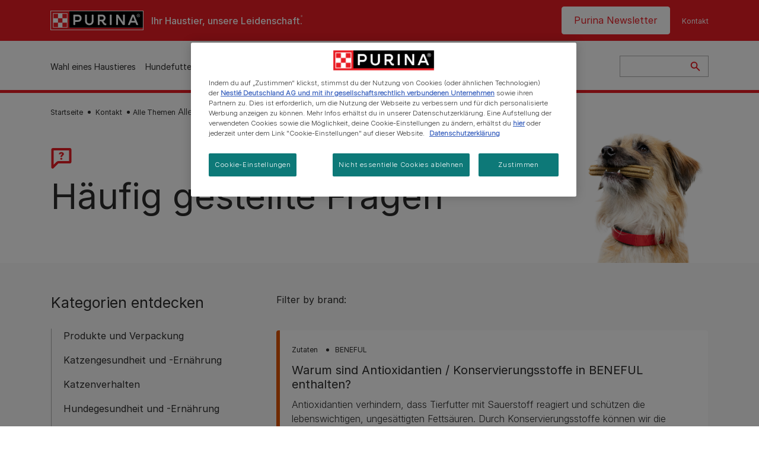

--- FILE ---
content_type: text/html; charset=UTF-8
request_url: https://www.purina.de/kontakt/faq?brand=All&page=3
body_size: 28033
content:
<!DOCTYPE html>
<html lang="de-de" dir="ltr" prefix="content: http://purl.org/rss/1.0/modules/content/  dc: http://purl.org/dc/terms/  foaf: http://xmlns.com/foaf/0.1/  og: http://ogp.me/ns#  rdfs: http://www.w3.org/2000/01/rdf-schema#  schema: http://schema.org/  sioc: http://rdfs.org/sioc/ns#  sioct: http://rdfs.org/sioc/types#  skos: http://www.w3.org/2004/02/skos/core#  xsd: http://www.w3.org/2001/XMLSchema# ">
  <head>
    <meta charset="utf-8" />
<script>var dataLayer_tags = {"event":"fireTags","siteInformation":{"zone":"EMENA","country":"Germany","business":"Petcare","brand":"Purina","subBrand":"Multiple_Brands","businessUnit":"Food","language":"German","conversionPageType":"Conversion Page Type","technology":"Drupal","properties":"Brand","siteType":"Site","digiPiID":"DIG0028580","websiteUrl":"https\/\/:www.purina.de","statusHttps":"200","propertyStatus":"live","goLiveDate":"30\/06\/2021","siteCategory":"Food","targetAudience":"B2C"},"userInformation":{"deviceType":"","gaClientID":""},"pageInformation":{"pageSubsection":"Page Subsection"}};</script>
<script>window.dataLayer = window.dataLayer || []; window.dataLayer.push(dataLayer_tags);</script>
<meta name="description" content="Wir bei PURINA sind bestrebt, deinem Haustier das bestmögliche Produkt zu bieten. Finde Antworten auf deine Fragen mit diesen FAQs!" />
<meta property="og:type" content="website" />
<meta property="og:url" content="https://www.purina.de/kontakt/faq" />
<meta property="og:title" content="FAQs - Eure häufig gestellten Fragen | PURINA" />
<meta property="og:description" content="Wir bei PURINA sind bestrebt, deinem Haustier das bestmögliche Produkt zu bieten. Finde Antworten auf deine Fragen mit diesen FAQs!" />
<meta property="og:image" content="https://www.purina.de/themes/custom/trim_the_tail_th/logo-og.png" />
<meta name="facebook-domain-verification" content="l7zakuxmm0i3nixzthq1fkmu52gdha" />
<meta name="google-site-verification" content="znAyI5LBHLdZYAqDiL108lNvP02qw6_Y1bSBC8UIOfo" />
<meta name="MobileOptimized" content="width" />
<meta name="HandheldFriendly" content="true" />
<meta name="viewport" content="width=device-width, initial-scale=1.0" />
<script data-cfasync="false" type="text/javascript" id="vwoCode">window._vwo_code || (function () {
      var account_id=1042897,
      version=2.1,
      settings_tolerance=2000,
      hide_element='body',
      hide_element_style='opacity:0 !important;filter:alpha(opacity=0) !important;background:none !important',
      /* DO NOT EDIT BELOW THIS LINE */
      f=false,w=window,d=document,v=d.querySelector('#vwoCode'),cK='_vwo_'+account_id+'_settings',cc={};try{var c=JSON.parse(localStorage.getItem('_vwo_'+account_id+'_config'));cc=c&&typeof c==='object'?c:{}}catch(e){}var stT=cc.stT==='session'?w.sessionStorage:w.localStorage;code={use_existing_jquery:function(){return typeof use_existing_jquery!=='undefined'?use_existing_jquery:undefined},library_tolerance:function(){return typeof library_tolerance!=='undefined'?library_tolerance:undefined},settings_tolerance:function(){return cc.sT||settings_tolerance},hide_element_style:function(){return'{'+(cc.hES||hide_element_style)+'}'},hide_element:function(){if(performance.getEntriesByName('first-contentful-paint')[0]){return''}return typeof cc.hE==='string'?cc.hE:hide_element},getVersion:function(){return version},finish:function(e){if(!f){f=true;var t=d.getElementById('_vis_opt_path_hides');if(t)t.parentNode.removeChild(t);if(e)(new Image).src='https://dev.visualwebsiteoptimizer.com/ee.gif?a='+account_id+e}},finished:function(){return f},addScript:function(e){var t=d.createElement('script');t.type='text/javascript';if(e.src){t.src=e.src}else{t.text=e.text}d.getElementsByTagName('head')[0].appendChild(t)},load:function(e,t){var i=this.getSettings(),n=d.createElement('script'),r=this;t=t||{};if(i){n.textContent=i;d.getElementsByTagName('head')[0].appendChild(n);if(!w.VWO||VWO.caE){stT.removeItem(cK);r.load(e)}}else{var o=new XMLHttpRequest;o.open('GET',e,true);o.withCredentials=!t.dSC;o.responseType=t.responseType||'text';o.onload=function(){if(t.onloadCb){return t.onloadCb(o,e)}if(o.status===200){_vwo_code.addScript({text:o.responseText})}else{_vwo_code.finish('&e=loading_failure:'+e)}};o.onerror=function(){if(t.onerrorCb){return t.onerrorCb(e)}_vwo_code.finish('&e=loading_failure:'+e)};o.send()}},getSettings:function(){try{var e=stT.getItem(cK);if(!e){return}e=JSON.parse(e);if(Date.now()>e.e){stT.removeItem(cK);return}return e.s}catch(e){return}},init:function(){if(d.URL.indexOf('__vwo_disable__')>-1)return;var e=this.settings_tolerance();w._vwo_settings_timer=setTimeout(function(){_vwo_code.finish();stT.removeItem(cK)},e);var t;if(this.hide_element()!=='body'){t=d.createElement('style');var i=this.hide_element(),n=i?i+this.hide_element_style():'',r=d.getElementsByTagName('head')[0];t.setAttribute('id','_vis_opt_path_hides');v&&t.setAttribute('nonce',v.nonce);t.setAttribute('type','text/css');if(t.styleSheet)t.styleSheet.cssText=n;else t.appendChild(d.createTextNode(n));r.appendChild(t)}else{t=d.getElementsByTagName('head')[0];var n=d.createElement('div');n.style.cssText='z-index: 2147483647 !important;position: fixed !important;left: 0 !important;top: 0 !important;width: 100% !important;height: 100% !important;background: white !important;';n.setAttribute('id','_vis_opt_path_hides');n.classList.add('_vis_hide_layer');t.parentNode.insertBefore(n,t.nextSibling)}var o='https://dev.visualwebsiteoptimizer.com/j.php?a='+account_id+'&u='+encodeURIComponent(d.URL)+'&vn='+version;if(w.location.search.indexOf('_vwo_xhr')!==-1){this.addScript({src:o})}else{this.load(o+'&x=true')}}};w._vwo_code=code;code.init();})()</script>
<link rel="alternate" hreflang="de" href="https://www.purina.de/kontakt/faq" />
<link rel="alternate" hreflang="de-de" href="https://www.purina.de/kontakt/faq" />
<link rel="alternate" hreflang="de-at" href="https://www.purina.at/kontakt/faq" />
<link rel="prev" href="https://www.purina.de/kontakt/faq?brand=All&amp;page=2" />
<link rel="next" href="https://www.purina.de/kontakt/faq?brand=All&amp;page=4" />
<meta name="robots" content="noindex,follow" />
<link rel="preload" href="/themes/custom/trim_the_tail_th/dist/fonts/roboto/roboto-light-webfont.woff2" as="font" type="font/woff2" crossorigin="anonymous" />
<link rel="preload" href="/themes/custom/trim_the_tail_th/dist/fonts/robotoslab/robotoslab-variablefont_wght-webfont.woff2" as="font" type="font/woff2" crossorigin="anonymous" />
<script type="application/ld+json">{
    "@context": "https://schema.org",
    "@graph": [
        {
            "@type": "BreadcrumbList",
            "@id": "https://www.purina.de/#schema/BreadcrumbList/4dcdefb63bd0952dcc13f795d979f2077644103b",
            "itemListElement": [
                {
                    "@type": "ListItem",
                    "position": 1,
                    "name": "Startseite",
                    "item": "https://www.purina.de/"
                },
                {
                    "@type": "ListItem",
                    "position": 2,
                    "name": "Kontakt",
                    "item": "https://www.purina.de/kontakt"
                },
                {
                    "@type": "ListItem",
                    "position": 3,
                    "name": "Alle Themen"
                }
            ]
        }
    ]
}</script>
<link rel="icon" href="/sites/default/files/favicon.ico" type="image/vnd.microsoft.icon" />
<script>window.a2a_config=window.a2a_config||{};a2a_config.callbacks=[];a2a_config.overlays=[];a2a_config.templates={};</script>

    <meta name="viewport" content="width=device-width, initial-scale=1, shrink-to-fit=no">
    <link rel="manifest" href="/manifest.json">
    <title>FAQs - Eure häufig gestellten Fragen | PURINA</title>
    <link rel="stylesheet" media="all" href="/sites/default/files/css/css_DAIt4qf-uyXG7vIOs1g6Jd3Zr21osQcd0piqyRyfby8.css?delta=0&amp;language=de&amp;theme=trim_the_tail_th&amp;include=[base64]" />
<link rel="stylesheet" media="all" href="//cdnjs.cloudflare.com/ajax/libs/font-awesome/5.9.0/css/all.min.css" />
<link rel="stylesheet" media="all" href="/sites/default/files/css/css_BJ5r6XGdSFD8GB4B93V9oDpAVofwBZG0WlwLSbzrAmY.css?delta=2&amp;language=de&amp;theme=trim_the_tail_th&amp;include=[base64]" />
<link rel="stylesheet" media="all" href="/sites/default/files/css/css_src_D19RgwjEAsLtMGjdrF6do60YACbkggMsK96rk40.css?delta=3&amp;language=de&amp;theme=trim_the_tail_th&amp;include=[base64]" />

    <script type="application/json" data-drupal-selector="drupal-settings-json">{"path":{"baseUrl":"\/","pathPrefix":"","currentPath":"taxonomy\/term\/2826","currentPathIsAdmin":false,"isFront":false,"currentLanguage":"de","front":"\/","currentQuery":{"brand":"All","page":"3"}},"pluralDelimiter":"\u0003","suppressDeprecationErrors":true,"ajaxPageState":{"libraries":"[base64]","theme":"trim_the_tail_th","theme_token":null},"ajaxTrustedUrl":{"\/kontakt\/faq":true,"\/search":true},"gtag":{"tagId":"","consentMode":false,"otherIds":[],"events":[],"additionalConfigInfo":[]},"gtm":{"tagId":null,"settings":{"data_layer":"dataLayer","include_classes":false,"allowlist_classes":"google\nnonGooglePixels\nnonGoogleScripts\nnonGoogleIframes","blocklist_classes":"customScripts\ncustomPixels","include_environment":false,"environment_id":"","environment_token":""},"tagIds":["GTM-PKMGNJM"]},"clientside_validation_jquery":{"validate_all_ajax_forms":2,"force_validate_on_blur":false,"force_html5_validation":false,"messages":{"required":"Dies ist ein Pflichtfeld.","remote":"Please fix this field.","email":"Please enter a valid email address.","url":"Please enter a valid URL.","date":"Bitte gib ein g\u00fcltiges Datum ein","dateISO":"Bitte gib ein g\u00fcltiges Datum ein (ISO).","number":"Please enter a valid number.","digits":"Please enter only digits.","equalTo":"Please enter the same value again.","maxlength":"Please enter no more than {0} characters.","minlength":"Please enter at least {0} characters.","rangelength":"Please enter a value between {0} and {1} characters long.","range":"Please enter a value between {0} and {1}.","max":"Please enter a value less than or equal to {0}.","min":"Please enter a value greater than or equal to {0}.","step":"Please enter a multiple of {0}."}},"dataLayer":{"defaultLang":"de","languages":{"en":{"id":"en","name":"Englisch","direction":"ltr","weight":0},"de":{"id":"de","name":"Deutsch","direction":"ltr","weight":1}}},"ln_datalayer":{"data":{"module_name":"Lightnest Data Layer","module_version":"4.0.1"},"events":{"form_generic_submit_views-exposed-form-nppe-faq-item-list-block-faq-item-list":{"event":"form_submit","event_name":"form_submit","form_name":"views-exposed-form-nppe-faq-item-list-block-faq-item-list","form_id":"views-exposed-form-nppe-faq-item-list-block-faq-item-list"}}},"nppe_ttt_datalayer":{"variables":{"server_name":"www.purina.de","current_path":"\/taxonomy\/term\/2826","current_path_alias":"\/kontakt\/faq","market":"DE","cdp_id_crypto_salt":"M4nzHg4MjVv6","cdp_id_crypto_start":"nkc-","range_brand":"Purina CSB","registration_parallel_timestamp":"2026-01-22T01:32:23+00:00"},"triggers":[{"trigger_type":"click","selector":"div .breed-selector-intro a.cta.nppe-bs-main","event_name":"breed_selector_start"},{"trigger_type":"click","selector":"div.slider-question div.answer","event_name":"breed_selector_cta"},{"trigger_type":"click","selector":".nppe_contact_form_header .combo-menu a[dl-webform-id]","event_name":"contactus_topic_changed"},{"trigger_type":"click","selector":".component--age-calculator a.calc","event_name":"age_calculator_results"},{"trigger_type":"click","selector":".component--contact-us .contact-us--links .contact-us--link.email a","event_name":"contactus_call_click"},{"trigger_type":"click","selector":".component--contact-us .contact-us--links .contact-us--link.phone a","event_name":"contactus_call_click"},{"trigger_type":"click","selector":".component--contact-us .contact-us--links .contact-us--link.whatsapp a","event_name":"contactus_call_click"},{"trigger_type":"click","selector":".paragraph.content-hub_item.scale.paragraph--type--brands-content-hub-url-teaser a.content-hub_link[data-social-icon=\u0027none\u0027]","event_name":"article_click"},{"trigger_type":"click","selector":".article-container a","event_name":"naming_tool_article_click"},{"trigger_type":"click","selector":"div[data-history-node-id] .inner-content h3 a","event_name":"related_article_click"},{"trigger_type":"click","selector":"div[data-history-node-id] .image-wrapper a","event_name":"related_article_click"},{"trigger_type":"click","selector":"div[data-history-node-id] .field--name-field-article-category a","event_name":"related_article_click"},{"trigger_type":"click","selector":".paragraph--type--brands-content-hub-url-teaser a[data-social-icon]","event_name":"social_click"},{"trigger_type":"click","selector":"div.sharing-buttons span.a2a_kit.a2a_kit_size_32.addtoany_list a","event_name":"social_click"},{"trigger_type":"click","selector":"div.block-social-links .social-links li a","event_name":"social_click"},{"trigger_type":"click","selector":"article.node--type-nppe-faq li.node-readmore a","event_name":"faq_click"},{"trigger_type":"click","selector":"article.node--type-nppe-faq a.read-more","event_name":"faq_click"},{"trigger_type":"click","selector":"article.node--type-nppe-faq a span","event_name":"faq_click"},{"trigger_type":"click","selector":".result__text.faq-search-styles a.text__link","event_name":"faq_click"},{"trigger_type":"click","selector":".brands_acordion__container .paragraph--type--brands-accordion-item-styled .accordion-trigger","event_name":"faq_click"},{"trigger_type":"click","selector":".component--article-tile a","event_name":"sponsored_click"},{"trigger_type":"click","selector":".view-id-nppe_breed_selector_results.nppe-bs-selector .results-view-image-container \u003E .inner \u003E a","event_name":"breed_detail_view"},{"trigger_type":"click","selector":".view-id-nppe_breed_selector_results.nppe-bs-selector .results-view-image-container \u003E .inner div a","event_name":"breed_detail_view"},{"trigger_type":"click","selector":"div.datalayer_cta_click a","event_name":"cta_click"},{"trigger_type":"click","selector":"div.paragraph--type--brands-pet-food-selector .brands-fs__cta_wrapper a","event_name":"pet_food_selector"},{"trigger_type":"click","selector":"a[data-file-download=\u0027file_download\u0027]","event_name":"file_download"},{"trigger_type":"click","selector":"div.swiper-button-prev","event_name":"carousel_click"},{"trigger_type":"click","selector":"div.swiper-button-next","event_name":"carousel_click"},{"trigger_type":"click","selector":".dsu-product--detail .product--detail-tabs li a","event_name":"product_tab_click"},{"trigger_type":"click","selector":".dsu-product--detail .product--tab-title","event_name":"product_tab_click"},{"trigger_type":"keyUp","selector":".nppe-breed-selector__library--page .results-search-box input","event_name":"breed_library_search"},{"trigger_type":"mouseDown","selector":"div.brands-products-range__ranges span","event_name":"product_tab_click"},{"trigger_type":"form","selector":"webform_submission_general_feedback_add_form","event_name":"contactus_submit"},{"trigger_type":"form","selector":"webform_submission_nutritional_information_add_form","event_name":"contactus_submit"},{"trigger_type":"form","selector":"webform_submission_product_issue_add_form","event_name":"contactus_submit"},{"trigger_type":"form","selector":"webform_submission_promotion_add_form","event_name":"contactus_submit"},{"trigger_type":"form","selector":"webform_submission_website_issue_add_form","event_name":"contactus_submit"},{"trigger_type":"appear","selector":"#bs-modal","event_name":"registration_start"},{"trigger_type":"form","selector":"webform-submission-contact-us-hub-form","event_name":"contactus_enquiry"},{"trigger_type":"click","selector":"div.slider-question div.answer","event_name":"breed_selector_progress"},{"trigger_type":"click","selector":".component--age-calculator a.calc","event_name":"age_calculator_submit"},{"trigger_type":"click","selector":".paragraph.content-hub_item.scale.paragraph--type--brands-content-hub-url-teaser a.content-hub_link[data-social-icon=\u0027none\u0027]","event_name":"article_click"},{"trigger_type":"click","selector":".article-container a","event_name":"article_click"},{"trigger_type":"click","selector":"div[data-history-node-id] .inner-content h3 a","event_name":"article_click"},{"trigger_type":"click","selector":"div[data-history-node-id] .image-wrapper a","event_name":"article_click"},{"trigger_type":"click","selector":"div[data-history-node-id] .field--name-field-article-category a","event_name":"article_click"},{"trigger_type":"click","selector":".paragraph--type--brands-content-hub-url-teaser a[data-social-icon]","event_name":"share"},{"trigger_type":"click","selector":"div.sharing-buttons span.a2a_kit.a2a_kit_size_32.addtoany_list a","event_name":"share"},{"trigger_type":"click","selector":"div.block-social-links .social-links li a","event_name":"share"},{"trigger_type":"click","selector":"div.paragraph--type--brands-pet-food-selector .brands-fs__cta_wrapper a","event_name":"filters_applied"},{"trigger_type":"click","selector":"div.swiper-button-prev","event_name":"carousel_click"},{"trigger_type":"click","selector":"div.swiper-button-next","event_name":"content_events"},{"trigger_type":"click","selector":".dsu-product--detail .product--detail-tabs li a","event_name":"content_events"},{"trigger_type":"click","selector":".dsu-product--detail .product--tab-title","event_name":"content_events"},{"trigger_type":"mouseDown","selector":"div.brands-products-range__ranges span","event_name":"content_events"},{"trigger_type":"click","selector":"a.product-tile_image","event_name":"purina_product_click"},{"trigger_type":"click","selector":"a.view-product","event_name":"purina_product_click"},{"trigger_type":"click","selector":".product-body h2 a","event_name":"purina_product_click"},{"trigger_type":"click","selector":"div[data-product-id] h2 a","event_name":"purina_product_click"}],"baseline":{"site_content":{"event":"custom_event","event_name":"site_content","article_type":"Not an article related page","content_type":"Contact us","price_tier":"Others","range_brand":"Purina CSB","range_brand_id":"R000248","website_section":"Contact us","strategic_content_territory":"Feeding","content_pet_type":"undefined","content_breed_type":"undefined","content_pet_size":"undefined","content_life_stage":"undefined","content_special_needs":"undefined","content_health_condition":"undefined","product_name":"undefined","product_sku":"undefined","product_category":"undefined","product_range":"Purina CSB","product_ingredient":"undefined","promotion_id":"undefined","promotion_name":"undefined"},"user_info":{"event":"custom_event","event_name":"user_information","user_account_id":"ID0","user_id":"ID0","device_type":"undefined","user_ga_client_id":"undefined","user_pet_ownership":"undefined","user_pet_type":"undefined"},"site_info":{"event":"custom_event","event_name":"site_information","asset_zone":"EMENA","asset_country":"Germany","asset_brand":"Purina","asset_business":"Petcare","asset_digipi":"DIG0028580","gtm_container":"","language":"German","ecosystem_category":"undefined","business_model":"B2C"},"page_information":{"event":"purina_page_information","user_pet_ownership":"undefined","user_pet_type":"undefined","cdp_user_id":"","param_location":"page","article_type":"Not an article related page","business_model":"B2C","content_type":"Contact us","content_breed_type":"undefined","content_health_condition":"undefined","content_life_stage":"undefined","content_pet_size":"undefined","content_pet_type":"undefined","content_special_needs":"undefined","ecosystem_category":"undefined","product_category":"undefined","product_ingredient":"undefined","product_name":"undefined","product_range":"Purina CSB","product_sku":"undefined","promotion_id":"undefined","promotion_name":"undefined","range_brand":"Purina CSB","range_brand_id":"R000248","strategic_content_territory":"Feeding","website_section":"Contact us"}},"events":{"user_views_a_rating_review_detail":{"_context_":".bv-content-list-reviews","_eventTrigger_":"scroll-sniffer","_eventOpts_":{"timeout":3000},"_trigger_":".bv-content-container","_async_":true,"data":{"event":"ratingReviewEvent","eventCategory":"Ratings \u0026 Reviews","eventAction":"Detail View","eventLabel":"{{text|_trigger_ .bv-content-title}}"}}}},"vwo":{"id":1042897,"timeout_library":2500,"timeout_setting":2000,"usejquery":"false","testnull":null},"data":{"extlink":{"extTarget":true,"extTargetAppendNewWindowDisplay":true,"extTargetAppendNewWindowLabel":"(opens in a new window)","extTargetNoOverride":true,"extNofollow":true,"extTitleNoOverride":false,"extNoreferrer":true,"extFollowNoOverride":true,"extClass":"ext","extLabel":"(Link ist extern)","extImgClass":false,"extSubdomains":true,"extExclude":"","extInclude":"","extCssExclude":"","extCssInclude":"","extCssExplicit":"","extAlert":false,"extAlertText":"Dieser Link f\u00fchrt Sie zu einer externen Website. Wir sind nicht f\u00fcr deren Inhalte verantwortlich.","extHideIcons":false,"mailtoClass":"mailto","telClass":"","mailtoLabel":"(Link sendet E-Mail)","telLabel":"(link is a phone number)","extUseFontAwesome":false,"extIconPlacement":"append","extPreventOrphan":false,"extFaLinkClasses":"fa fa-external-link","extFaMailtoClasses":"fa fa-envelope-o","extAdditionalLinkClasses":"","extAdditionalMailtoClasses":"","extAdditionalTelClasses":"","extFaTelClasses":"fa fa-phone","allowedDomains":[],"extExcludeNoreferrer":""}},"viewsAjaxHistory":{"renderPageItem":3,"initialExposedInput":{"views_dom_id:c210c8982913e2b8d98de3bfcf01cbea49e0b4e316fc650bb374d33bb604d580":{"brand":"All"}}},"views":{"ajax_path":"\/views\/ajax","ajaxViews":{"views_dom_id:c210c8982913e2b8d98de3bfcf01cbea49e0b4e316fc650bb374d33bb604d580":{"view_name":"nppe_faq_item_list","view_display_id":"block_faq_item_list","view_args":"all","view_path":"\/taxonomy\/term\/2826","view_base_path":null,"view_dom_id":"c210c8982913e2b8d98de3bfcf01cbea49e0b4e316fc650bb374d33bb604d580","pager_element":0}}},"better_exposed_filters":{"autosubmit_exclude_textfield":false},"chosen":{"selector":".form-item-config-name select:visible","minimum_single":20,"minimum_multiple":20,"minimum_width":0,"use_relative_width":false,"options":{"disable_search":false,"disable_search_threshold":0,"allow_single_deselect":false,"allow_mobile":false,"add_helper_buttons":false,"search_contains":false,"placeholder_text_multiple":"Einige Optionen ausw\u00e4hlen","placeholder_text_single":"Eine Option ausw\u00e4hlen","no_results_text":"Keine passenden Resultate","max_shown_results":null,"inherit_select_classes":true}},"components":{"c_social_link_item":{"321":{"entityId":"321","entityType":"c_social_link_item"},"326":{"entityId":"326","entityType":"c_social_link_item"},"336":{"entityId":"336","entityType":"c_social_link_item"}}},"ajax":[],"user":{"uid":0,"permissionsHash":"e3834913c35195dc999d50979499ee2acecb321383e641e3e0f59640571d110f"}}</script>
<script src="/core/assets/vendor/jquery/jquery.min.js?v=4.0.0-rc.1"></script>
<script src="/core/assets/vendor/once/once.min.js?v=1.0.1"></script>
<script src="/sites/default/files/languages/de_kTHfk52WHw3qKu1BSCMuqjsfKkaEa48QQgZUaP3b9IA.js?t982n0"></script>
<script src="/core/misc/drupalSettingsLoader.js?v=11.2.9"></script>
<script src="/core/misc/drupal.js?v=11.2.9"></script>
<script src="/core/misc/drupal.init.js?v=11.2.9"></script>
<script src="/core/misc/debounce.js?v=11.2.9"></script>
<script src="/core/assets/vendor/tabbable/index.umd.min.js?v=6.2.0"></script>
<script src="/core/misc/progress.js?v=11.2.9"></script>
<script src="/core/assets/vendor/loadjs/loadjs.min.js?v=4.3.0"></script>
<script src="/core/misc/announce.js?v=11.2.9"></script>
<script src="/core/misc/message.js?v=11.2.9"></script>
<script src="/core/misc/ajax.js?v=11.2.9"></script>
<script src="/themes/contrib/stable/js/ajax.js?v=11.2.9"></script>
<script src="/modules/contrib/google_tag/js/gtag.js?t982n0"></script>
<script src="/modules/contrib/google_tag/js/gtm.js?t982n0"></script>
<script src="/modules/contrib/ln_datalayer/js/isMobile.min.js?t982n0"></script>
<script src="/modules/contrib/ln_datalayer/js/ln_datalayer.js?t982n0"></script>
<script src="/modules/custom/nppe_bazaar_voice_ratings_api/js/main.js?v=1.x"></script>
<script src="/modules/custom/nppe_bazaar_voice_ratings_api/js/offset-command.js?v=1.x"></script>
<script src="/modules/custom/nppe_service_worker/js/register-sw.js?t982n0"></script>

          <link type="text/css" rel="stylesheet" id="seckit-clickjacking-no-body" media="all" href="/modules/contrib/seckit/css/seckit.no_body.css" />
        <!-- stop SecKit protection -->
        <script type="text/javascript" src="/modules/contrib/seckit/js/seckit.document_write.js?"></script>
        <noscript>
        <link type="text/css" rel="stylesheet" id="seckit-clickjacking-noscript-tag" media="all" href="/modules/contrib/seckit/css/seckit.noscript_tag.css" />
        </noscript></head>
  <body class="path-taxonomy route-entity-taxonomy-term-canonical">        <noscript>
        <div id="seckit-noscript-tag">
          Sorry, you need to enable JavaScript to visit this website.
        </div>
        </noscript>
        <a href="#main-content" class="visually-hidden focusable skip-link">
      Zum Hauptinhalt springen
    </a>
    <noscript><iframe src="https://www.googletagmanager.com/ns.html?id=GTM-PKMGNJM"
                  height="0" width="0" style="display:none;visibility:hidden"></iframe></noscript>

      <div class="dialog-off-canvas-main-canvas" data-off-canvas-main-canvas>
    <div id="main-layout">
  
      <div class="header-section">
      <header role="banner">
          <div class="component-header-desktop" >
    <div class="header--top-container">
        <div class="header--top twb-container">
          <div id="block-ttt-sitebranding" data-block-plugin-id="system_branding_block" class="block block-system block-system-branding-block">
  
    
        <a href="/" rel="home" class="site-logo">
      <img src="/themes/custom/trim_the_tail_th/logo.svg" alt="Startseite" />
    </a>
        <div class="site-name">
      <a href="/" rel="home">Purina DE</a>
    </div>
        <div class="site-slogan">Ihr Haustier, unsere Leidenschaft.</div>
  </div>

          <nav role="navigation" aria-labelledby="block-ttt-headertop-menu" id="block-ttt-headertop" data-block-plugin-id="system_menu_block:header-top" class="block block-menu navigation menu--header-top">
            
  <div class="visually-hidden" id="block-ttt-headertop-menu">Header top</div>
  

        
                <ul class="menu menu--level-1">
                    <li class="menu-item">
        <a href="/newsletter" data-drupal-link-system-path="node/10759" hreflang="de-de">Purina Newsletter</a>
              </li>
                <li class="menu-item">
        <a href="/kontakt" target="_self" data-drupal-link-system-path="node/4591" hreflang="de-de" rel="noopener">Kontakt</a>
              </li>
        </ul>
  


  </nav>

                                                  </div>
    </div>
 
    <div class="header--navigation-wrapper">
      <div class="header--navigation twb-container">
        <div class="header--navigation-composite">
                                            <nav role="navigation" aria-labelledby="block-ttt-mainnavigation-menu" id="block-ttt-mainnavigation" data-block-plugin-id="system_menu_block:main" class="block block-menu navigation menu--main">
            
  <div class="visually-hidden" id="block-ttt-mainnavigation-menu">Hauptnavigation</div>
  

        

  <ul data-region="header" class="menu menu-level-0">
                  
        <li class="menu-item">
          <a href="/anschaffung" target="_self" class="finding-a-pet" data-drupal-link-system-path="node/6016" hreflang="de-de" rel="noopener">Wahl eines Haustieres</a>
                                
  
  <div class="menu-panel" role="presentation">
    
          
  <div class="field field--name-field-pane-blocks field--type-entity-reference field--label-hidden menu-pane">
    <div class="custom-block-type--navigation-links block block-nppe-header-with-navigation block-block-content46acf3fe-9fda-4bf5-9355-navlinks0001 block-layout--double-column" id="block-36" data-block-plugin-id="block_content:46acf3fe-9fda-4bf5-9355-navLinks0001">
  
  

    <div class="pane-icon">
    <div class="pet-icon icon-dog"></div>
    <div class="pet-label">Hund</div>
  </div>

    
    <div class="links">
                  <div class="link-item parent-regular">
      <div class="link-container">
                  <a href="/wahl-eines-haustieres/hunderassen/welcher-hund-passt-zu-mir" class="regular" tabindex="-1">Welcher Hund passt zu mir?</a>
              </div>
    </div>
                  <div class="link-item parent-regular">
      <div class="link-container">
                  <a href="/wahl-eines-haustieres/hunderassen" class="regular" tabindex="-1">Hunderassen Verzeichnis</a>
              </div>
    </div>
                  <div class="link-item parent-spacer">
      <div class="link-container">
                  <span class="spacer">&nbsp;</span>
              </div>
    </div>
                  <div class="link-item parent-heading">
      <div class="link-container">
                  <span class="heading">Artikel nach Thema</span>
              </div>
    </div>
                  <div class="link-item parent-regular">
      <div class="link-container">
                  <a href="/anschaffung/artikel/anschaffung-hund" class="regular" tabindex="-1">Anschaffung eines Hundes</a>
              </div>
    </div>
                  <div class="link-item parent-regular">
      <div class="link-container">
                  <a href="/welpenschule" class="regular" tabindex="-1">Welpenschule</a>
              </div>
    </div>
                  <div class="link-item parent-regular">
      <div class="link-container">
                  <a href="/anschaffung/artikel/anschaffung-hund/hundenamen/hundenamen" class="regular" tabindex="-1">Hundenamen</a>
              </div>
    </div>
                  <div class="link-item parent-regular">
      <div class="link-container">
                  <a href="/anschaffung/artikel/hunderassen" class="regular" tabindex="-1">Hunderassen</a>
              </div>
    </div>
                  <div class="link-item parent-regular">
      <div class="link-container">
                  <a href="/anschaffung/artikel/hunderassen/rassen-ratgeber" class="regular" tabindex="-1">Rassen-Ratgeber</a>
              </div>
    </div>
                  <div class="link-item parent-regular">
      <div class="link-container">
                  <a href="/anschaffung/artikel/hunderassen/rassegruppe" class="regular" tabindex="-1">Rassengruppen</a>
              </div>
    </div>
                  <div class="link-item parent-break-column">
      <div class="link-container">
                  <span class="break-column">&nbsp;</span>
              </div>
    </div>
                  <div class="link-item parent-heading">
      <div class="link-container">
                  <span class="heading">Meistgelesene Artikel über Hunde</span>
              </div>
    </div>
                  <div class="link-item parent-regular">
      <div class="link-container">
                  <a href="/anschaffung/artikel/hunderassen/felltyp/kleine-hunde-die-wenig-haaren" class="regular" tabindex="-1">Kleine Hunde, die wenig haaren</a>
              </div>
    </div>
                  <div class="link-item parent-regular">
      <div class="link-container">
                  <a href="/anschaffung/artikel/anschaffung-hund/adoption/vorteile-hund" class="regular" tabindex="-1">Vorteile einen Hund zu haben</a>
              </div>
    </div>
                  <div class="link-item parent-regular">
      <div class="link-container">
                  <a href="/anschaffung/artikel/anschaffung-hund/adoption/hund-adoptieren" class="regular" tabindex="-1">Einen Hund oder Welpen adoptieren</a>
              </div>
    </div>
                  <div class="link-item parent-regular">
      <div class="link-container">
                  <a href="/artikel/hunde/verhalten/hunde-verstehen/hundezitate" class="regular" tabindex="-1">Die schönsten Hundezitate</a>
              </div>
    </div>
                  <div class="link-item parent-highlighted">
      <div class="link-container">
                  <a href="/anschaffung/artikel/anschaffung-hund" class="highlighted" tabindex="-1">Anschaffung eines Hundes</a>
              </div>
    </div>
                  <div class="link-item parent-spacer">
      <div class="link-container">
                  <span class="spacer">&nbsp;</span>
              </div>
    </div>
  </div>

  </div>




  </div>
  <div class="field field--name-field-pane-blocks field--type-entity-reference field--label-hidden menu-pane">
    <div class="custom-block-type--navigation-links block block-nppe-header-with-navigation block-block-content46acf3fe-9fda-4bf5-9355-navlinks0002 block-layout--double-column" id="block-41" data-block-plugin-id="block_content:46acf3fe-9fda-4bf5-9355-navLinks0002">
  
  

    <div class="pane-icon">
    <div class="pet-icon icon-cat"></div>
    <div class="pet-label">Katze</div>
  </div>

    
    <div class="links">
                  <div class="link-item parent-regular">
      <div class="link-container">
                  <a href="/wahl-eines-haustieres/katzenrassen/welche-katze-passt-zu-mir" class="regular" tabindex="-1">Welche Katze passt zu mir?</a>
              </div>
    </div>
                  <div class="link-item parent-regular">
      <div class="link-container">
                  <a href="/wahl-eines-haustieres/katzenrassen" class="regular" tabindex="-1">Katzenrassen Verzeichnis</a>
              </div>
    </div>
                  <div class="link-item parent-spacer">
      <div class="link-container">
                  <span class="spacer">&nbsp;</span>
              </div>
    </div>
                  <div class="link-item parent-heading">
      <div class="link-container">
                  <span class="heading">Artikel nach Thema</span>
              </div>
    </div>
                  <div class="link-item parent-regular">
      <div class="link-container">
                  <a href="/anschaffung/artikel/anschaffung-katze" class="regular" tabindex="-1">Anschaffung einer Katze</a>
              </div>
    </div>
                  <div class="link-item parent-regular">
      <div class="link-container">
                  <a href="/anschaffung/artikel/anschaffung-katze/katzennamen/schoene-katzennamen" class="regular" tabindex="-1">Katzennamen</a>
              </div>
    </div>
                  <div class="link-item parent-regular">
      <div class="link-container">
                  <a href="/anschaffung/artikel/katzenrassen" class="regular" tabindex="-1">Katzenrassen</a>
              </div>
    </div>
                  <div class="link-item parent-regular">
      <div class="link-container">
                  <a href="/anschaffung/artikel/katzenrassen/rassen-ratgeber" class="regular" tabindex="-1">Rassen-Ratgeber</a>
              </div>
    </div>
                  <div class="link-item parent-break-column">
      <div class="link-container">
                  <span class="break-column">&nbsp;</span>
              </div>
    </div>
                  <div class="link-item parent-heading">
      <div class="link-container">
                  <span class="heading">Meistgelesene Artikel über Katzen</span>
              </div>
    </div>
                  <div class="link-item parent-regular">
      <div class="link-container">
                  <a href="/artikel/katzen/verhalten/haeufige-fragen/katzenjahre-menschenjahre" class="regular" tabindex="-1">Katzenjahre in Menschenjahre umrechnen</a>
              </div>
    </div>
                  <div class="link-item parent-regular">
      <div class="link-container">
                  <a href="/artikel/katzen/kaetzchen/aufnahme/erstausstattung-katze" class="regular" tabindex="-1">Die richtige Erstausstattung für deine Katze</a>
              </div>
    </div>
                  <div class="link-item parent-regular">
      <div class="link-container">
                  <a href="/artikel/katzen/verhalten/haeufige-fragen/wie-alt-werden-katzen" class="regular" tabindex="-1">Wie alt werden Katzen? Die Lebenserwartung von Katzen</a>
              </div>
    </div>
                  <div class="link-item parent-regular">
      <div class="link-container">
                  <a href="/artikel/katzen/gesundheit/katze-chippen" class="regular" tabindex="-1">Katzen chippen lassen</a>
              </div>
    </div>
                  <div class="link-item parent-highlighted">
      <div class="link-container">
                  <a href="/anschaffung/artikel/anschaffung-katze" class="highlighted" tabindex="-1">Anschaffung einer Katze</a>
              </div>
    </div>
                  <div class="link-item parent-spacer">
      <div class="link-container">
                  <span class="spacer">&nbsp;</span>
              </div>
    </div>
  </div>

  </div>




  </div>
  <div class="field field--name-field-pane-blocks field--type-entity-reference field--label-hidden menu-pane">
    

<div class="custom-block-type--navigation-blocks block cta-block-style-1" id="block-6" data-block-plugin-id="block_content:46acf3fe-9fda-4bf5-9355-navCta000001">
  
  

      <div class="media">
      <div class="field--type-image field--name-image">
        <picture class="responsive-picture">
          <source media="(max-width:1139px)" srcset="">
          <source media="(min-width:1140px)" srcset="/sites/default/files/migrate_default_content_files/navigation-block-001.jpg">
          <img src="/sites/default/files/migrate_default_content_files/navigation-block-001.jpg" alt="Navigation CTA for &quot;Finding a pet&quot;" loading="lazy"/>
        </picture>
      </div>
    </div>

    <div class="inner-content">
            <div class="field field--name-field-nav-banner-cta field--type-link field--label-hidden field__items">
                                                                                                                                                                                                                                                                                                            <div class="field__item">
              <a href="/wahl-eines-haustieres/hunderassen/welcher-hund-passt-zu-mir" target="" tabindex="-1" data-once="ln_datalayer_cta_click">
                Passenden Hund finden
              </a>
            </div>
                                        <div class="field__item">
              <a href="/wahl-eines-haustieres/katzenrassen/welche-katze-passt-zu-mir" target="" tabindex="-1" data-once="ln_datalayer_cta_click">
                Passende Katze finden
              </a>
            </div>
                                                            </div>
    </div>

  </div>

  </div>


    
  </div>



                  </li>
                      
        <li class="menu-item">
          <a href="/hund/hundefutter" target="_self" class="dog-products" data-drupal-link-system-path="node/9602" hreflang="de-de" rel="noopener">Hundefutter</a>
                                
  
  <div class="menu-panel" role="presentation">
    
          
  <div class="field field--name-field-pane-blocks field--type-entity-reference field--label-hidden menu-pane">
    <div class="custom-block-type--navigation-links block block-nppe-header-with-navigation block-block-content46acf3fe-9fda-4bf5-9355-navlinks0003 block-layout--double-column" id="block-46" data-block-plugin-id="block_content:46acf3fe-9fda-4bf5-9355-navLinks0003">
  
  

    <div class="pane-icon">
    <div class="pet-icon icon-dog"></div>
    <div class="pet-label">Hund</div>
  </div>

    
    <div class="links">
                  <div class="link-item parent-heading">
      <div class="link-container">
                  <span class="heading">Futterart</span>
              </div>
    </div>
                  <div class="link-item parent-regular">
      <div class="link-container">
                  <a href="/hund/hundefutter/trockenfutter" class="regular" tabindex="-1">Trockenfutter</a>
              </div>
    </div>
                  <div class="link-item parent-regular">
      <div class="link-container">
                  <a href="/hund/hundefutter/nassfutter" class="regular" tabindex="-1">Nassfutter</a>
              </div>
    </div>
                  <div class="link-item parent-regular">
      <div class="link-container">
                  <a href="/hund/hundefutter/getreidefrei" class="regular" tabindex="-1">Getreidefrei</a>
              </div>
    </div>
                  <div class="link-item parent-regular">
      <div class="link-container">
                  <a href="/hund/hundefutter/leckerlis" class="regular" tabindex="-1">Leckerlis und Snacks</a>
              </div>
    </div>
                  <div class="link-item parent-spacer">
      <div class="link-container">
                  <span class="spacer">&nbsp;</span>
              </div>
    </div>
                  <div class="link-item parent-heading">
      <div class="link-container">
                  <span class="heading">Hundefutter nach Größe</span>
              </div>
    </div>
                  <div class="link-item parent-regular">
      <div class="link-container">
                  <a href="/hund/hundefutter/kleine-hunde" class="regular" tabindex="-1">Klein</a>
              </div>
    </div>
                  <div class="link-item parent-regular">
      <div class="link-container">
                  <a href="/hund/hundefutter/mittelgrosse-hunde" class="regular" tabindex="-1">Mittelgroß</a>
              </div>
    </div>
                  <div class="link-item parent-regular">
      <div class="link-container">
                  <a href="/hund/hundefutter/grosse-hunde" class="regular" tabindex="-1">Groß</a>
              </div>
    </div>
                  <div class="link-item parent-break-column">
      <div class="link-container">
                  <span class="break-column">&nbsp;</span>
              </div>
    </div>
                  <div class="link-item parent-heading">
      <div class="link-container">
                  <span class="heading">Hundefutter nach Alter</span>
              </div>
    </div>
                  <div class="link-item parent-regular">
      <div class="link-container">
                  <a href="/hund/hundefutter/welpe" class="regular" tabindex="-1">Welpe</a>
              </div>
    </div>
                  <div class="link-item parent-regular">
      <div class="link-container">
                  <a href="/hund/hundefutter/adult" class="regular" tabindex="-1">Erwachsen</a>
              </div>
    </div>
                  <div class="link-item parent-regular">
      <div class="link-container">
                  <a href="/hund/hundefutter/senior" class="regular" tabindex="-1">Senior</a>
              </div>
    </div>
                  <div class="link-item parent-highlighted">
      <div class="link-container">
                  <a href="/hund/hundefutter" class="highlighted" tabindex="-1">Alle Hundefuttersorten</a>
              </div>
    </div>
                  <div class="link-item parent-spacer">
      <div class="link-container">
                  <span class="spacer">&nbsp;</span>
              </div>
    </div>
  </div>

  </div>




  </div>
  <div class="field field--name-field-pane-blocks field--type-entity-reference field--label-hidden menu-pane">
    <div class="custom-block-type--navigation-links block block-nppe-header-with-navigation block-block-content46acf3fe-9fda-4bf5-9355-navlinks0004 block-layout--double-column" id="block-51" data-block-plugin-id="block_content:46acf3fe-9fda-4bf5-9355-navLinks0004">
  
  

        <div class="pane-icon placeholder-pane"></div>
    
    <div class="links">
                  <div class="link-item parent-break-column">
      <div class="link-container">
                  <span class="break-column">&nbsp;</span>
              </div>
    </div>
                  <div class="link-item parent-heading">
      <div class="link-container">
                  <span class="heading">Hunde-Marken</span>
              </div>
    </div>
                  <div class="link-item parent-regular">
      <div class="link-container">
                  <a href="/marken/adventuros" class="regular" tabindex="-1">AdVENTuROS</a>
              </div>
    </div>
                  <div class="link-item parent-regular">
      <div class="link-container">
                  <a href="/marken/beneful" class="regular" tabindex="-1">BENEFUL</a>
              </div>
    </div>
                  <div class="link-item parent-regular">
      <div class="link-container">
                  <a href="/marken/dentalife" class="regular" tabindex="-1">DENTALIFE</a>
              </div>
    </div>
                  <div class="link-item parent-regular">
      <div class="link-container">
                  <a href="/marken/pro-plan/hund" class="regular" tabindex="-1">PRO PLAN</a>
              </div>
    </div>
                  <div class="link-item parent-regular">
      <div class="link-container">
                  <a href="/marken/pro-plan-veterinary-diets/hund" class="regular" tabindex="-1">PRO PLAN VETERINARY DIETS</a>
              </div>
    </div>
                  <div class="link-item parent-regular">
      <div class="link-container">
                  <a href="/marken/purina-one/hund" class="regular" tabindex="-1">PURINA ONE Dog</a>
              </div>
    </div>
                  <div class="link-item parent-highlighted">
      <div class="link-container">
                  <a href="/marken" class="highlighted" tabindex="-1">Alle Marken</a>
              </div>
    </div>
                  <div class="link-item parent-break-column">
      <div class="link-container">
                  <span class="break-column">&nbsp;</span>
              </div>
    </div>
                  <div class="link-item parent-heading">
      <div class="link-container">
                  <span class="heading">Meistgelesene Artikel über Hunde</span>
              </div>
    </div>
                  <div class="link-item parent-regular">
      <div class="link-container">
                  <a href="/artikel/hunde/fuettern/tipps/hundeernaehrung" class="regular" tabindex="-1">Passendes Futter für deinen Hund</a>
              </div>
    </div>
                  <div class="link-item parent-regular">
      <div class="link-container">
                  <a href="/artikel/hunde/fuettern/tipps/kleine-hunde-fuettern" class="regular" tabindex="-1">Kleine Hunde richtig füttern</a>
              </div>
    </div>
                  <div class="link-item parent-regular">
      <div class="link-container">
                  <a href="/artikel/hunde/fuettern/tipps/futterumstellung-hund" class="regular" tabindex="-1">Futterumstellung beim Hund: So gelingt es ohne Probleme</a>
              </div>
    </div>
                  <div class="link-item parent-regular">
      <div class="link-container">
                  <a href="/artikel/hunde/fuettern/was-hunde-fressen/was-duerfen-hunde-essen" class="regular" tabindex="-1">Was dürfen Hunde nicht essen?</a>
              </div>
    </div>
                  <div class="link-item parent-highlighted">
      <div class="link-container">
                  <a href="/artikel/hunde/fuettern" class="highlighted" tabindex="-1">Alle Fütterungsempfehlungen</a>
              </div>
    </div>
                  <div class="link-item parent-spacer">
      <div class="link-container">
                  <span class="spacer">&nbsp;</span>
              </div>
    </div>
  </div>

  </div>




  </div>
  <div class="field field--name-field-pane-blocks field--type-entity-reference field--label-hidden menu-pane">
    

<div class="custom-block-type--navigation-blocks block cta-block-style-4" id="block-11" data-block-plugin-id="block_content:46acf3fe-9fda-4bf5-9355-navCta000002">
  
  

      <div class="media">
      <div class="field--type-image field--name-image">
        <picture class="responsive-picture">
          <source media="(max-width:1139px)" srcset="/sites/default/files/migrate_default_content_files/navigation-block-002.jpg">
          <source media="(min-width:1140px)" srcset="/sites/default/files/2021-10/header-dog.jpg">
          <img src="/sites/default/files/2021-10/header-dog.jpg" alt="Spaniel freut sich und wartet auf Futter" loading="lazy"/>
        </picture>
      </div>
    </div>

    <div class="inner-content">
      <div class="inner-container">
        <div class="inner-title">
          
  Fütterungsempfehlung
  

        </div>

        
            <div class="clearfix text-formatted field field--name-field-nav-banner-intro field--type-text-long field--label-hidden field__item"><p>So fütterst du deinen Hund richtig! Für ein langes, gesundes und aktives Leben.</p></div>
      
                <div class="field field--name-field-nav-banner-cta field--type-link field--label-hidden field__items">
                                                                                                                                                                                                                                                                                                                                                                              <div class="field__item">
                <a href="/artikel/hunde/fuettern" target="" tabindex="-1" data-once="ln_datalayer_cta_click">
                  Mehr erfahren
                </a>
              </div>
                                                                          </div>
      </div>
    </div>

  </div>

  </div>


    
  </div>



                  </li>
                      
        <li class="menu-item">
          <a href="/katze/katzenfutter" target="_self" class="cat-products" data-drupal-link-system-path="node/9658" hreflang="de-de" rel="noopener">Katzenfutter</a>
                                
  
  <div class="menu-panel" role="presentation">
    
          
  <div class="field field--name-field-pane-blocks field--type-entity-reference field--label-hidden menu-pane">
    <div class="custom-block-type--navigation-links block block-nppe-header-with-navigation block-block-content46acf3fe-9fda-4bf5-9355-navlinks0005 block-layout--double-column" id="block-56" data-block-plugin-id="block_content:46acf3fe-9fda-4bf5-9355-navLinks0005">
  
  

    <div class="pane-icon">
    <div class="pet-icon icon-cat"></div>
    <div class="pet-label">Katze</div>
  </div>

    
    <div class="links">
                  <div class="link-item parent-heading">
      <div class="link-container">
                  <span class="heading">Futterart</span>
              </div>
    </div>
                  <div class="link-item parent-regular">
      <div class="link-container">
                  <a href="/katze/katzenfutter/nassfutter" class="regular" tabindex="-1">Nassfutter</a>
              </div>
    </div>
                  <div class="link-item parent-regular">
      <div class="link-container">
                  <a href="/katze/katzenfutter/trockenfutter" class="regular" tabindex="-1">Trockenfutter</a>
              </div>
    </div>
                  <div class="link-item parent-regular">
      <div class="link-container">
                  <a href="/katze/katzenfutter/getreidefrei" class="regular" tabindex="-1">Getreidefrei</a>
              </div>
    </div>
                  <div class="link-item parent-regular">
      <div class="link-container">
                  <a href="/katze/katzenfutter/leckerlis" class="regular" tabindex="-1">Leckerlis und Snacks</a>
              </div>
    </div>
                  <div class="link-item parent-break-column">
      <div class="link-container">
                  <span class="break-column">&nbsp;</span>
              </div>
    </div>
                  <div class="link-item parent-heading">
      <div class="link-container">
                  <span class="heading">Katzenfutter nach Alter</span>
              </div>
    </div>
                  <div class="link-item parent-regular">
      <div class="link-container">
                  <a href="/katze/katzenfutter/kitten" class="regular" tabindex="-1">Kätzchen</a>
              </div>
    </div>
                  <div class="link-item parent-regular">
      <div class="link-container">
                  <a href="/katze/katzenfutter/adult" class="regular" tabindex="-1">Erwachsen</a>
              </div>
    </div>
                  <div class="link-item parent-regular">
      <div class="link-container">
                  <a href="/katze/katzenfutter/senior" class="regular" tabindex="-1">Senior 7+</a>
              </div>
    </div>
                  <div class="link-item parent-highlighted">
      <div class="link-container">
                  <a href="/katze/katzenfutter" class="highlighted" tabindex="-1">Alle Katzenfuttersorten</a>
              </div>
    </div>
                  <div class="link-item parent-spacer">
      <div class="link-container">
                  <span class="spacer">&nbsp;</span>
              </div>
    </div>
  </div>

  </div>




  </div>
  <div class="field field--name-field-pane-blocks field--type-entity-reference field--label-hidden menu-pane">
    <div class="custom-block-type--navigation-links block block-nppe-header-with-navigation block-block-content46acf3fe-9fda-4bf5-9355-navlinks0006 block-layout--double-column" id="block-61" data-block-plugin-id="block_content:46acf3fe-9fda-4bf5-9355-navLinks0006">
  
  

        <div class="pane-icon placeholder-pane"></div>
    
    <div class="links">
                  <div class="link-item parent-heading">
      <div class="link-container">
                  <span class="heading">Katzen-Marken</span>
              </div>
    </div>
                  <div class="link-item parent-regular">
      <div class="link-container">
                  <a href="/marken/felix" class="regular" tabindex="-1">FELIX</a>
              </div>
    </div>
                  <div class="link-item parent-regular">
      <div class="link-container">
                  <a href="/marken/gourmet" class="regular" tabindex="-1">GOURMET</a>
              </div>
    </div>
                  <div class="link-item parent-regular">
      <div class="link-container">
                  <a href="/marken/pro-plan/katze" class="regular" tabindex="-1">PRO PLAN</a>
              </div>
    </div>
                  <div class="link-item parent-regular">
      <div class="link-container">
                  <a href="/marken/pro-plan-veterinary-diets/katze" class="regular" tabindex="-1">PRO PLAN VETERINARY DIETS</a>
              </div>
    </div>
                  <div class="link-item parent-regular">
      <div class="link-container">
                  <a href="/marken/purina-one/katze" class="regular" tabindex="-1">PURINA ONE</a>
              </div>
    </div>
                  <div class="link-item parent-highlighted">
      <div class="link-container">
                  <a href="/marken" class="highlighted" tabindex="-1">Alle Marken</a>
              </div>
    </div>
                  <div class="link-item parent-break-column">
      <div class="link-container">
                  <span class="break-column">&nbsp;</span>
              </div>
    </div>
                  <div class="link-item parent-heading">
      <div class="link-container">
                  <span class="heading">Meistgelesene Artikel über Katzen</span>
              </div>
    </div>
                  <div class="link-item parent-regular">
      <div class="link-container">
                  <a href="/artikel/katzen/fuettern/tipps/wie-oft-katze-fuettern" class="regular" tabindex="-1">Wie oft und wieviel solltest du deine Katze füttern?</a>
              </div>
    </div>
                  <div class="link-item parent-regular">
      <div class="link-container">
                  <a href="/artikel/katzen/fuettern/was-katzen-fressen/was-essen-katzen" class="regular" tabindex="-1">Was essen Katzen?</a>
              </div>
    </div>
                  <div class="link-item parent-regular">
      <div class="link-container">
                  <a href="/artikel/katzen/gesundheit/symptome/katze-frisst-nicht" class="regular" tabindex="-1">Die Katze frisst nicht – Mögliche Ursachen und hilfreiche Tipps</a>
              </div>
    </div>
                  <div class="link-item parent-regular">
      <div class="link-container">
                  <a href="/artikel/katzen/fuettern/was-katzen-fressen/katzenmilch" class="regular" tabindex="-1">Katzenmilch: Ja oder nein?</a>
              </div>
    </div>
                  <div class="link-item parent-highlighted">
      <div class="link-container">
                  <a href="/artikel/katzen/fuettern" class="highlighted" tabindex="-1">Alle Fütterungsempfehlungen</a>
              </div>
    </div>
                  <div class="link-item parent-spacer">
      <div class="link-container">
                  <span class="spacer">&nbsp;</span>
              </div>
    </div>
  </div>

  </div>




  </div>
  <div class="field field--name-field-pane-blocks field--type-entity-reference field--label-hidden menu-pane">
    

<div class="custom-block-type--navigation-blocks block cta-block-style-4" id="block-16" data-block-plugin-id="block_content:46acf3fe-9fda-4bf5-9355-navCta000003">
  
  

      <div class="media">
      <div class="field--type-image field--name-image">
        <picture class="responsive-picture">
          <source media="(max-width:1139px)" srcset="/sites/default/files/migrate_default_content_files/navigation-block-003.jpg">
          <source media="(min-width:1140px)" srcset="/sites/default/files/2023-04/header-cat.png">
          <img src="/sites/default/files/2023-04/header-cat.png" alt="Europäisch Kurzhaar Katze schaut aus Karton" loading="lazy"/>
        </picture>
      </div>
    </div>

    <div class="inner-content">
      <div class="inner-container">
        <div class="inner-title">
          
  Fütterungsempfehlung
  

        </div>

        
            <div class="clearfix text-formatted field field--name-field-nav-banner-intro field--type-text-long field--label-hidden field__item"><p>So fütterst du deine Katze richtig! Für ein langes, gesundes und aktives Leben.</p></div>
      
                <div class="field field--name-field-nav-banner-cta field--type-link field--label-hidden field__items">
                                                                                                                                                                                                                                                                                                                                                                              <div class="field__item">
                <a href="/artikel/katzen/fuettern" target="" tabindex="-1" data-once="ln_datalayer_cta_click">
                  Mehr erfahren
                </a>
              </div>
                                                                          </div>
      </div>
    </div>

  </div>

  </div>


    
  </div>



                  </li>
                      
        <li class="menu-item">
          <a href="/ratgeber" target="_self" class="petcare-hub" data-drupal-link-system-path="node/4751" hreflang="de-de" rel="noopener">Ratgeber</a>
                                
  
  <div class="menu-panel" role="presentation">
    
          
  <div class="field field--name-field-pane-blocks field--type-entity-reference field--label-hidden menu-pane">
    <div class="custom-block-type--navigation-links block block-nppe-header-with-navigation block-block-content46acf3fe-9fda-4bf5-9355-navlinks0007 block-layout--double-column" id="block-66" data-block-plugin-id="block_content:46acf3fe-9fda-4bf5-9355-navLinks0007">
  
  

    <div class="pane-icon">
    <div class="pet-icon icon-dog"></div>
    <div class="pet-label">Hund</div>
  </div>

    
    <div class="links">
                  <div class="link-item parent-heading">
      <div class="link-container">
                  <span class="heading">Hunde-Artikel nach Thema</span>
              </div>
    </div>
                  <div class="link-item parent-regular">
      <div class="link-container">
                  <a href="/artikel/hunde/welpen" class="regular" tabindex="-1">Alles über Welpen</a>
              </div>
    </div>
                  <div class="link-item parent-regular">
      <div class="link-container">
                  <a href="/artikel/hunde/senior" class="regular" tabindex="-1">Seniorhunde pflegen</a>
              </div>
    </div>
                  <div class="link-item parent-regular">
      <div class="link-container">
                  <a href="/artikel/hunde/fuettern" class="regular" tabindex="-1">Ernährung</a>
              </div>
    </div>
                  <div class="link-item parent-regular">
      <div class="link-container">
                  <a href="/artikel/hunde/verhalten" class="regular" tabindex="-1">Verhalten und Erziehung</a>
              </div>
    </div>
                  <div class="link-item parent-regular">
      <div class="link-container">
                  <a href="/artikel/hunde/gesundheit" class="regular" tabindex="-1">Gesundheit</a>
              </div>
    </div>
                  <div class="link-item parent-spacer">
      <div class="link-container">
                  <span class="spacer">&nbsp;</span>
              </div>
    </div>
                  <div class="link-item parent-growing_pup">
      <div class="link-container">
                  <span class="growing_pup">Welpenschule</span>
              </div>
    </div>
                  <div class="link-item parent-regular">
      <div class="link-container">
                  <a href="/artikel/hunde/welpen/aufnahme" class="regular" tabindex="-1">Ein Welpe kommt ins Haus</a>
              </div>
    </div>
                  <div class="link-item parent-regular">
      <div class="link-container">
                  <a href="/artikel/hunde/welpen/verhalten" class="regular" tabindex="-1">Welpenverhalten und -training</a>
              </div>
    </div>
                  <div class="link-item parent-regular">
      <div class="link-container">
                  <a href="/artikel/hunde/welpen/gesundheit" class="regular" tabindex="-1">Welpengesundheit</a>
              </div>
    </div>
                  <div class="link-item parent-regular">
      <div class="link-container">
                  <a href="/welpenschule-newsletter" class="regular" tabindex="-1">Welpenschule</a>
              </div>
    </div>
                  <div class="link-item parent-break-column">
      <div class="link-container">
                  <span class="break-column">&nbsp;</span>
              </div>
    </div>
                  <div class="link-item parent-heading">
      <div class="link-container">
                  <span class="heading">Meistgelesene Artikel</span>
              </div>
    </div>
                  <div class="link-item parent-regular">
      <div class="link-container">
                  <a href="/artikel/hunde/gesundheit/verdauung/hundekot" class="regular" tabindex="-1">Alles über Hundekot</a>
              </div>
    </div>
                  <div class="link-item parent-regular">
      <div class="link-container">
                  <a href="/artikel/hunde/verhalten/haeufige-fragen/hundejahre-menschenjahre" class="regular" tabindex="-1">Hundejahre in Menschenjahre umrechnen</a>
              </div>
    </div>
                  <div class="link-item parent-regular">
      <div class="link-container">
                  <a href="/artikel/hunde/welpen/aufnahme/schlaftraining" class="regular" tabindex="-1">Schlaftraining für Welpen - So bringst du deinen Welpen zum Einschlafen</a>
              </div>
    </div>
                  <div class="link-item parent-regular">
      <div class="link-container">
                  <a href="/artikel/hunde/gesundheit/traechtigkeit/traechtigkeit-hund" class="regular" tabindex="-1">Trächtigkeit Hund</a>
              </div>
    </div>
                  <div class="link-item parent-highlighted">
      <div class="link-container">
                  <a href="/artikel/hunde" class="highlighted" tabindex="-1">Alle Artikel über Hunde</a>
              </div>
    </div>
                  <div class="link-item parent-spacer">
      <div class="link-container">
                  <span class="spacer">&nbsp;</span>
              </div>
    </div>
  </div>

  </div>




  </div>
  <div class="field field--name-field-pane-blocks field--type-entity-reference field--label-hidden menu-pane">
    <div class="custom-block-type--navigation-links block block-nppe-header-with-navigation block-block-content46acf3fe-9fda-4bf5-9355-navlinks0008 block-layout--double-column" id="block-71" data-block-plugin-id="block_content:46acf3fe-9fda-4bf5-9355-navLinks0008">
  
  

    <div class="pane-icon">
    <div class="pet-icon icon-cat"></div>
    <div class="pet-label">Katze</div>
  </div>

    
    <div class="links">
                  <div class="link-item parent-heading">
      <div class="link-container">
                  <span class="heading">Katzen-Artikel nach Thema</span>
              </div>
    </div>
                  <div class="link-item parent-regular">
      <div class="link-container">
                  <a href="/artikel/katzen/kaetzchen" class="regular" tabindex="-1">Alles über Kätzchen</a>
              </div>
    </div>
                  <div class="link-item parent-regular">
      <div class="link-container">
                  <a href="/artikel/katzen/senior" class="regular" tabindex="-1">Seniorkatzen pflegen</a>
              </div>
    </div>
                  <div class="link-item parent-regular">
      <div class="link-container">
                  <a href="/artikel/katzen/fuettern" class="regular" tabindex="-1">Ernährung</a>
              </div>
    </div>
                  <div class="link-item parent-regular">
      <div class="link-container">
                  <a href="/artikel/katzen/verhalten" class="regular" tabindex="-1">Verhalten und Erziehung</a>
              </div>
    </div>
                  <div class="link-item parent-regular">
      <div class="link-container">
                  <a href="/artikel/katzen/gesundheit" class="regular" tabindex="-1">Gesundheit</a>
              </div>
    </div>
                  <div class="link-item parent-spacer">
      <div class="link-container">
                  <span class="spacer">&nbsp;</span>
              </div>
    </div>
                  <div class="link-item parent-regular">
      <div class="link-container">
                  <a href="/artikel/katzen/kaetzchen/aufnahme" class="regular" tabindex="-1">Eine neue Katze bei sich zu Hause aufnehmen</a>
              </div>
    </div>
                  <div class="link-item parent-regular">
      <div class="link-container">
                  <a href="/artikel/katzen/kaetzchen/gesundheit" class="regular" tabindex="-1">Kätzchengesundheit</a>
              </div>
    </div>
                  <div class="link-item parent-break-column">
      <div class="link-container">
                  <span class="break-column">&nbsp;</span>
              </div>
    </div>
                  <div class="link-item parent-heading">
      <div class="link-container">
                  <span class="heading">Meistgelesene Artikel</span>
              </div>
    </div>
                  <div class="link-item parent-regular">
      <div class="link-container">
                  <a href="/artikel/katzen/gesundheit/traechtigkeit/traechtigkeit-katze" class="regular" tabindex="-1">Trächtigkeit und Katzengeburt: Anzeichen, Warnsignale und weitere Tipps</a>
              </div>
    </div>
                  <div class="link-item parent-regular">
      <div class="link-container">
                  <a href="/artikel/katzen/gesundheit/haut-fellpflege/katzenkrallen-schneiden" class="regular" tabindex="-1">Katzenkrallen schneiden leicht gemacht</a>
              </div>
    </div>
                  <div class="link-item parent-regular">
      <div class="link-container">
                  <a href="/artikel/katzen/verhalten/katzen-verstehen/katzenverhalten" class="regular" tabindex="-1">Katzenverhalten und -Sprache deuten</a>
              </div>
    </div>
                  <div class="link-item parent-regular">
      <div class="link-container">
                  <a href="/artikel/katzen/gesundheit/parasiten/wuermer-katze" class="regular" tabindex="-1">Würmer bei Katzen erkennen und behandeln</a>
              </div>
    </div>
                  <div class="link-item parent-highlighted">
      <div class="link-container">
                  <a href="/artikel/katzen" class="highlighted" tabindex="-1">Alle Artikel über Katzen</a>
              </div>
    </div>
                  <div class="link-item parent-spacer">
      <div class="link-container">
                  <span class="spacer">&nbsp;</span>
              </div>
    </div>
  </div>

  </div>




  </div>
  <div class="field field--name-field-pane-blocks field--type-entity-reference field--label-hidden menu-pane">
    

<div class="custom-block-type--navigation-blocks block cta-block-style-1" id="block-21" data-block-plugin-id="block_content:46acf3fe-9fda-4bf5-9355-navCta000004">
  
  

      <div class="media">
      <div class="field--type-image field--name-image">
        <picture class="responsive-picture">
          <source media="(max-width:1139px)" srcset="">
          <source media="(min-width:1140px)" srcset="/sites/default/files/migrate_default_content_files/navigation-block-004.jpg">
          <img src="/sites/default/files/migrate_default_content_files/navigation-block-004.jpg" alt="Navigation CTA for &quot;PetCare hub&quot;" loading="lazy"/>
        </picture>
      </div>
    </div>

    <div class="inner-content">
            <div class="field field--name-field-nav-banner-cta field--type-link field--label-hidden field__items">
                                                                                                                                                                                                                                                                                                            <div class="field__item">
              <a href="/ratgeber" target="" tabindex="-1" data-once="ln_datalayer_cta_click">
                Zum Ratgeber
              </a>
            </div>
                                                            </div>
    </div>

  </div>

  </div>


    
  </div>



                  </li>
                      
        <li class="menu-item">
          <a href="/ueber-purina" target="_self" class="meet-purina" data-drupal-link-system-path="node/6011" hreflang="de-de" rel="noopener">Über PURINA</a>
                                
  
  <div class="menu-panel" role="presentation">
    
          
  <div class="field field--name-field-pane-blocks field--type-entity-reference field--label-hidden menu-pane">
    <div class="custom-block-type--navigation-links block block-nppe-header-with-navigation block-block-content46acf3fe-9fda-4bf5-9355-navlinks0009 block-layout--double-column" id="block-76" data-block-plugin-id="block_content:46acf3fe-9fda-4bf5-9355-navLinks0009">
  
  

        <div class="pane-icon placeholder-pane"></div>
    
    <div class="links">
                  <div class="link-item parent-heading">
      <div class="link-container">
                  <span class="heading">Wer wir sind</span>
              </div>
    </div>
                  <div class="link-item parent-regular">
      <div class="link-container">
                  <a href="/ueber-purina" class="regular" tabindex="-1">Über uns</a>
              </div>
    </div>
                  <div class="link-item parent-regular">
      <div class="link-container">
                  <a href="/ueber-purina/unsere-werte" class="regular" tabindex="-1">Unsere Geschichte, Kultur und Mitarbeiter:innen</a>
              </div>
    </div>
                  <div class="link-item parent-regular">
      <div class="link-container">
                  <a href="/ueber-purina/deine-karriere-bei-purina" class="regular" tabindex="-1">Arbeiten bei PURINA</a>
              </div>
    </div>
                  <div class="link-item parent-regular">
      <div class="link-container">
                  <a href="/frage-einen-experten" class="regular" tabindex="-1">Expertenrat</a>
              </div>
    </div>
                  <div class="link-item parent-regular">
      <div class="link-container">
                  <a href="/kontakt" class="regular" tabindex="-1">Kontakt</a>
              </div>
    </div>
                  <div class="link-item parent-regular">
      <div class="link-container">
                  <a href="/presse" class="regular" tabindex="-1">Neues von PURINA</a>
              </div>
    </div>
  </div>

  </div>




  </div>
  <div class="field field--name-field-pane-blocks field--type-entity-reference field--label-hidden menu-pane">
    <div class="custom-block-type--navigation-links block block-nppe-header-with-navigation block-block-contentab275359-33a1-4d01-a65c-7ed5b6d7d1e3 block-layout--double-column" id="block-146" data-block-plugin-id="block_content:ab275359-33a1-4d01-a65c-7ed5b6d7d1e3">
  
  

        <div class="pane-icon placeholder-pane"></div>
    
    <div class="links">
                  <div class="link-item parent-heading">
      <div class="link-container">
                  <span class="heading">Unsere Tiernahrung</span>
              </div>
    </div>
                  <div class="link-item parent-regular">
      <div class="link-container">
                  <a href="/ueber-purina/ernaehrungsphilosophie" class="regular" tabindex="-1">Unsere Ernährungsphilosophie</a>
              </div>
    </div>
                  <div class="link-item parent-regular">
      <div class="link-container">
                  <a href="/ueber-purina/zutaten" class="regular" tabindex="-1">Unsere Zutaten erklärt</a>
              </div>
    </div>
                  <div class="link-item parent-regular">
      <div class="link-container">
                  <a href="/ueber-purina/unsere-wissenschaft" class="regular" tabindex="-1">Unsere Expertise</a>
              </div>
    </div>
                  <div class="link-item parent-regular">
      <div class="link-container">
                  <a href="/ueber-purina/unsere-wissenschaft/umgang-mit-katzenallergenen" class="regular" tabindex="-1">Unsere Innovationen</a>
              </div>
    </div>
                  <div class="link-item parent-regular">
      <div class="link-container">
                  <a href="/fragen-und-antworten" class="regular" tabindex="-1">Transparenz bei PURINA</a>
              </div>
    </div>
  </div>

  </div>




  </div>
  <div class="field field--name-field-pane-blocks field--type-entity-reference field--label-hidden menu-pane">
    

<div class="custom-block-type--navigation-blocks block cta-block-style-1" id="block-26" data-block-plugin-id="block_content:46acf3fe-9fda-4bf5-9355-navCta000005">
  
  

      <div class="media">
      <div class="field--type-image field--name-image">
        <picture class="responsive-picture">
          <source media="(max-width:1139px)" srcset="">
          <source media="(min-width:1140px)" srcset="/sites/default/files/2021-01/menu%20bar%20YQM.jpg">
          <img src="/sites/default/files/2021-01/menu%20bar%20YQM.jpg" alt="woman and dog looking at computer" loading="lazy"/>
        </picture>
      </div>
    </div>

    <div class="inner-content">
            <div class="field field--name-field-nav-banner-cta field--type-link field--label-hidden field__items">
                                                                                                                                                                                                                                                                                                            <div class="field__item">
              <a href="/fragen-und-antworten" target="" tabindex="-1" data-once="ln_datalayer_cta_click">
                Deine Fragen sind uns wichtig
              </a>
            </div>
                                                            </div>
    </div>

  </div>

  </div>


    
  </div>



                  </li>
                      
        <li class="menu-item">
          <a href="/unser-engagement" target="_self" class="our-impact" data-drupal-link-system-path="node/10422" hreflang="de-de" rel="noopener">Unser Engagement</a>
                                
  
  <div class="menu-panel" role="presentation">
    
          
  <div class="field field--name-field-pane-blocks field--type-entity-reference field--label-hidden menu-pane">
    <div class="custom-block-type--navigation-links block block-nppe-header-with-navigation block-block-content46acf3fe-9fda-4bf5-9355-navlinks0011 block-layout--double-column" id="block-86" data-block-plugin-id="block_content:46acf3fe-9fda-4bf5-9355-navLinks0011">
  
  

        <div class="pane-icon placeholder-pane"></div>
    
    <div class="links">
                  <div class="link-item parent-heading">
      <div class="link-container">
                  <span class="heading">PURINA engagiert sich</span>
              </div>
    </div>
                  <div class="link-item parent-regular">
      <div class="link-container">
                  <a href="/purina-engagiert-sich" class="regular" tabindex="-1">Unser Engagement</a>
              </div>
    </div>
                  <div class="link-item parent-regular">
      <div class="link-container">
                  <a href="/unser-engagement" class="regular" tabindex="-1">Unsere Ziele</a>
              </div>
    </div>
  </div>

  </div>




  </div>
  <div class="field field--name-field-pane-blocks field--type-entity-reference field--label-hidden menu-pane">
    <div class="custom-block-type--navigation-links block block-nppe-header-with-navigation block-block-content791dcec9-21af-4b44-89dc-2cfb38dde5cf block-layout--double-column" id="block-264" data-block-plugin-id="block_content:791dcec9-21af-4b44-89dc-2cfb38dde5cf">
  
  

        <div class="pane-icon placeholder-pane"></div>
    
    <div class="links">
                  <div class="link-item parent-heading">
      <div class="link-container">
                  <span class="heading">Für Tiere &amp; Menschen</span>
              </div>
    </div>
                  <div class="link-item parent-regular">
      <div class="link-container">
                  <a href="/unser-engagement/better-with-pets-prize" class="regular" tabindex="-1">PURINA Better With Pets Prize</a>
              </div>
    </div>
                  <div class="link-item parent-regular">
      <div class="link-container">
                  <a href="/ueber-purina/verantwortung/unsere-herzenspartner" class="regular" tabindex="-1">Unsere Partnerschaften</a>
              </div>
    </div>
                  <div class="link-item parent-regular">
      <div class="link-container">
                  <a href="/unser-engagement/tiere-am-arbeitsplatz" class="regular" tabindex="-1">Tiere am Arbeitsplatz</a>
              </div>
    </div>
                  <div class="link-item parent-regular">
      <div class="link-container">
                  <a href="/purina-stellt-sich-vor/liebe-furs-leben" class="regular" tabindex="-1">Liebe fürs Leben</a>
              </div>
    </div>
                  <div class="link-item parent-spacer">
      <div class="link-container">
                  <span class="spacer">&nbsp;</span>
              </div>
    </div>
                  <div class="link-item parent-spacer">
      <div class="link-container">
                  <span class="spacer">&nbsp;</span>
              </div>
    </div>
                  <div class="link-item parent-heading">
      <div class="link-container">
                  <span class="heading">Für die Umwelt</span>
              </div>
    </div>
                  <div class="link-item parent-regular">
      <div class="link-container">
                  <a href="/unser-engagement/nachhaltigkeit" class="regular" tabindex="-1">Nachhaltigkeit bei PURINA</a>
              </div>
    </div>
                  <div class="link-item parent-regular">
      <div class="link-container">
                  <a href="/unser-engagement/nachhaltigkeit/entsorgung" class="regular" tabindex="-1">Entsorgung von Verpackungen</a>
              </div>
    </div>
                  <div class="link-item parent-regular">
      <div class="link-container">
                  <a href="/unser-engagement/nachhaltigkeit/regenerative-landwirtschaft" class="regular" tabindex="-1">Regenerative Landwirtschaft</a>
              </div>
    </div>
                  <div class="link-item parent-regular">
      <div class="link-container">
                  <a href="/unser-engagement/nachhaltigkeit/regeneration-der-meere" class="regular" tabindex="-1">Programm zur Regeneration von Meereslebensräumen</a>
              </div>
    </div>
  </div>

  </div>




  </div>
  <div class="field field--name-field-pane-blocks field--type-entity-reference field--label-hidden menu-pane">
    

<div class="custom-block-type--navigation-blocks block cta-block-style-5" id="block-31" data-block-plugin-id="block_content:46acf3fe-9fda-4bf5-9355-navCta000006">
  
  

      <div class="inner-content">
      <div class="inner-title">
        
      </div>
        
    </div>
                  <div class="media">
          <div class="field--type-image field--name-image">
                          <picture class="responsive-picture">
                <source media="(max-width:1139px)" srcset="/sites/default/files/2024-03/DE_PURINA_0224_GlobalCampaign2023_Header_Mobile_500x283_0.jpg">
                <source media="(min-width:1140px)" srcset="/sites/default/files/2024-03/DE_PURINA_0224_GlobalCampaign2023_Header_Desktop_500x500.jpg">
                <img src="/sites/default/files/2024-03/DE_PURINA_0224_GlobalCampaign2023_Header_Desktop_500x500.jpg" alt="planet" loading="lazy"/>
              </picture>
                      </div>
        </div>
      
</div>

  </div>


    
  </div>



                  </li>
          </ul>


  </nav>

                  </div>
 
        <div class="search-wrapper">
          <div class="views-exposed-form bef-exposed-form block block-views block-views-exposed-filter-blocknppe-ttt-search-search-results" data-drupal-selector="views-exposed-form-nppe-ttt-search-search-results" data-block-plugin-id="views_exposed_filter_block:nppe_ttt_search-search_results">
  
    
      <form action="/search" method="get" id="views-exposed-form-nppe-ttt-search-search-results" accept-charset="UTF-8">
  <div class="form--inline clearfix">
  <div class="js-form-item form-item js-form-type-textfield form-type-textfield js-form-item-search-api-fulltext form-item-search-api-fulltext">
        
        <div class="input__wrapper">
                    <input autocomplete="off" data-drupal-selector="edit-search-api-fulltext" data-msg-maxlength="This field has a maximum length of 128." type="text" id="edit-search-api-fulltext" name="search_api_fulltext" value="" size="30" maxlength="128" class="form-text" aria-label="Enter search query" title="Enter search query" />
    </div>

        </div>
<div data-drupal-selector="edit-actions" class="form-actions js-form-wrapper form-wrapper" id="edit-actions--2"><div class="input__wrapper input__wrapper-submit">
  <input data-drupal-selector="edit-submit-nppe-ttt-search" type="submit" id="edit-submit-nppe-ttt-search" value="Anwenden" class="button js-form-submit form-submit" />
    <span></span>
</div>
</div>

</div>

</form>

  </div>

        </div>
      </div>
    </div>
  </div>

      </header>
    </div>
  
      <div class="layout-content" id="main-content">
        <div class="region region-content">
    <div data-drupal-messages-fallback class="hidden"></div><div id="block-plpstylefixestemporary" data-block-plugin-id="block_content:2ad0cd0f-c714-45c3-a3b6-688d6d66f0bf" class="block block-block-content block-block-content2ad0cd0f-c714-45c3-a3b6-688d6d66f0bf">
  
    
      
            <div class="clearfix text-formatted field field--name-body field--type-text-with-summary field--label-hidden field__item"><style type="text/css">.new-rollover .reviews-plp .review-stats {
  justify-content: left !important;
  padding: 10px 0 !important;
  border: none !important;
}
.component--product-tile-new .actions button.btn-buynow {
  background: #e81c24;
  border-color: #e81c24;
  color: #fff;
}
.component--product-tile-new .actions button.btn-buynow:hover {
  background-color: #3a3533;
  border-color: #3a3533;
}
</style>
</div>
      

  </div>
<div id="block-ttt-breadcrumbs" data-block-plugin-id="system_breadcrumb_block" class="block block-system block-system-breadcrumb-block">
  
    
      
  <nav class="breadcrumb" aria-label="Breadcrumb" aria-labelledby="system-breadcrumb">
		<ol>
			                					<li>
						<a href="/">Startseite</a>
					</li>
							                					<li>
						<a href="/kontakt">Kontakt</a>
					</li>
							                					<li aria-current="page">Alle Themen</li>
            <span role="text" aria-current="page" tabindex="0" aria-label="Alle Themen">Alle Themen</span>
									</ol>
	</nav>

  </div>
<div id="block-ttt-mainpagecontent" data-block-plugin-id="system_main_block" class="block block-system block-system-main-block">
  
    
      <div class="views-element-container"><div class="view view-nppe-faq-item-list-page view-id-nppe_faq_item_list_page view-display-id-default js-view-dom-id-fe81998230ff53700f1885d515d6af5bb205725be4b6cfc3491c2ac085946bb3">
  
    
      
      <div class="view-content">
          <div class="views-row">
<div  about="/kontakt/faq" id="taxonomy-term-2826" class="taxonomy-term vocabulary-nppe-faq-categories">
  
  <div class="faq-listing-page--hero">
    <div class="twb-container">
      <div class="row">
        <div class="faq-listing-page--hero-wrapper col-12 col-xl-8">
          <div class="faq-listing-page--hero-cat-icon  all-topics"></div>
          <div class="faq-listing-page--hero-title">
            <h1>
  Häufig gestellte Fragen
  
</h1>
          </div>
          <div class="faq-listing-page--hero-short-desc">
            
          </div>
        </div>
      </div>
    </div>
  </div>
  
    <div class="faq-listing-page--articles">
    <div class="content twb-container">
      <div class="row">
        <div class="faq-listing-page--cat-links col-12 col-xl-4">
          <div class="faq-listing-page--cat-links-cta">
            Kategorien entdecken
          </div>
          <div class="faq-listing-page--cat-links-list">
            <div class="views-element-container"><div class="view view-nppe-faq-categories-list view-id-nppe_faq_categories_list view-display-id-block_available_categories_list js-view-dom-id-c2b4d11138451efdd0d4dd1e052428e4054a056f812a88ae520345b6a6cbf205">
  
    
      
      <div class="view-content">
      <div class="faq-categories-list--mobile-dropdown">
  <div class="select__wrapper">
    <select class="form-select faq-category-select-filter">
                      <option value="/kontakt/faq/verpackung" >
          Produkte und Verpackung
        </option>
                      <option value="/kontakt/faq/katzengesundheit-ernaehrung" >
          Katzengesundheit und -Ernährung
        </option>
                      <option value="/kontakt/faq/katzenverhalten" >
          Katzenverhalten
        </option>
                      <option value="/kontakt/faq/hundegesundheit-ernaehrung" >
          Hundegesundheit und -Ernährung
        </option>
                      <option value="/kontakt/faq/hundeverhalten" >
          Hundeverhalten
        </option>
                      <option value="/kontakt/faq/zutaten" >
          Zutaten
        </option>
                      <option value="/kontakt/faq" selected>
          Alle Themen
        </option>
          </select>
  </div>

  <div class="faq-categories-list--mobile-dropdown-sanitizer" style="display: none; opacity: 0"></div>
</div>

<div class="faq-categories-list--desktop">
          <div  class="views-row desktop"><div class="views-field views-field-name"><span class="field-content"><a href="/kontakt/faq/verpackung" hreflang="de-de">Produkte und Verpackung</a></span></div></div>
          <div  class="views-row desktop"><div class="views-field views-field-name"><span class="field-content"><a href="/kontakt/faq/katzengesundheit-ernaehrung" hreflang="de-de">Katzengesundheit und -Ernährung</a></span></div></div>
          <div  class="views-row desktop"><div class="views-field views-field-name"><span class="field-content"><a href="/kontakt/faq/katzenverhalten" hreflang="de-de">Katzenverhalten</a></span></div></div>
          <div  class="views-row desktop"><div class="views-field views-field-name"><span class="field-content"><a href="/kontakt/faq/hundegesundheit-ernaehrung" hreflang="de-de">Hundegesundheit und -Ernährung</a></span></div></div>
          <div  class="views-row desktop"><div class="views-field views-field-name"><span class="field-content"><a href="/kontakt/faq/hundeverhalten" hreflang="de-de">Hundeverhalten</a></span></div></div>
          <div  class="views-row desktop"><div class="views-field views-field-name"><span class="field-content"><a href="/kontakt/faq/zutaten" hreflang="de-de">Zutaten</a></span></div></div>
          <div  class="views-row desktop"><div class="views-field views-field-name"><span class="field-content"><a href="/kontakt/faq" hreflang="de-de">Alle Themen</a></span></div></div>
  </div>

    </div>
  
          </div>
</div>

          </div>
        </div>
        <div class="faq-listing-page--results col-12 col-xl-8">
          <div class="views-element-container"><div class="view view-nppe-faq-item-list view-id-nppe_faq_item_list view-display-id-block_faq_item_list js-view-dom-id-c210c8982913e2b8d98de3bfcf01cbea49e0b4e316fc650bb374d33bb604d580">
  
    
        <div class="view-filters">
      <form class="views-exposed-form bef-exposed-form" data-bef-auto-submit="" data-bef-auto-submit-delay="500" data-bef-auto-submit-minimum-length="3" data-bef-auto-submit-full-form="" data-drupal-selector="views-exposed-form-nppe-faq-item-list-block-faq-item-list" action="/kontakt/faq" method="get" id="views-exposed-form-nppe-faq-item-list-block-faq-item-list" accept-charset="UTF-8">
  <div class="form--inline clearfix">
  <div class="js-form-item form-item js-form-type-select form-type-select js-form-item-brand form-item-brand">
        <label for="edit-brand" class="form-item__label">Filter by brand:</label>
        <div class="select__wrapper"><select data-drupal-selector="edit-brand" id="edit-brand" name="brand" class="form-select"><option value="All" selected="selected">- alle -</option><option value="9924">BENEFUL</option><option value="246">DENTALIFE</option><option value="221">PRO PLAN</option><option value="271">PRO PLAN Veterinary Diets</option></select></div>
        </div>
<div data-drupal-selector="edit-actions" class="form-actions js-form-wrapper form-wrapper" id="edit-actions"><div class="input__wrapper input__wrapper-submit">
  <input data-bef-auto-submit-click="" class="js-hide button js-form-submit form-submit" data-drupal-selector="edit-submit-nppe-faq-item-list" type="submit" id="edit-submit-nppe-faq-item-list" value="Anwenden" />
    <span></span>
</div>
</div>

</div>

</form>

    </div>
    
      <div class="view-content">
          <div class="views-row">



<article data-history-node-id="10032" about="/kontakt/faq/zutaten/warum-sind-antioxidantien-konservierungsstoffe-beneful-enthalten" class="node node--type-nppe-faq node--view-mode-teaser brand--beneful component-branded" 
  data-entity-id="10032"
  data-faq-category="Zutaten"
>
  <header>
    <div class="inner-content">
      
            <div class="field field--name-field-faq-category field--type-entity-reference field--label-hidden field__item"><a href="/kontakt/faq/zutaten" hreflang="de-de">Zutaten</a></div>
      

              <span class="brand-name">
        BENEFUL
      </span>
      
    </div>
  </header>

  <span class="field field--name-title field--type-string field--label-hidden">Warum sind Antioxidantien / Konservierungsstoffe in BENEFUL enthalten?</span>


  <div class="field--intro">
    
  Antioxidantien verhindern, dass Tierfutter mit Sauerstoff reagiert und schützen die lebenswichtigen, ungesättigten Fettsäuren. Durch Konservierungsstoffe können wir die Haltbarkeit unserer Produkte erhöhen und schaffen eine einwandfreie hygienische Qualität.
  

  </div>

    <div class="node__links">
    <ul class="links inline"><li class="node-readmore"><a href="/kontakt/faq/zutaten/warum-sind-antioxidantien-konservierungsstoffe-beneful-enthalten" rel="tag" title="Warum sind Antioxidantien / Konservierungsstoffe in BENEFUL enthalten?" hreflang="de-de">Mehr lesen</a></li></ul>  </div>


  <div class="node__content">
    
  </div>

</article>


</div>
    <div class="views-row">



<article data-history-node-id="10051" about="/kontakt/faq/hundegesundheit-und-ernahrung/eine-ausgewogene-ernahrung-gleiches-futter" class="node node--type-nppe-faq node--view-mode-teaser" 
  data-entity-id="10051"
  data-faq-category="Hundegesundheit und -Ernährung"
>
  <header>
    <div class="inner-content">
      
            <div class="field field--name-field-faq-category field--type-entity-reference field--label-hidden field__item"><a href="/kontakt/faq/hundegesundheit-ernaehrung" hreflang="de-de">Hundegesundheit und -Ernährung</a></div>
      

      
    </div>
  </header>

  <span class="field field--name-title field--type-string field--label-hidden">Erhält mein Hund eine ausgewogene Ernährung, auch wenn ich ihm immer die gleiche Nahrung füttere?</span>


  <div class="field--intro">
    
  Klares Ja! All unsere PURINA Alleinfuttermittel sind zu 100% ausgewogene und komplette Mahlzeiten. 
  

  </div>

    <div class="node__links">
    <ul class="links inline"><li class="node-readmore"><a href="/kontakt/faq/hundegesundheit-und-ernahrung/eine-ausgewogene-ernahrung-gleiches-futter" rel="tag" title="Erhält mein Hund eine ausgewogene Ernährung, auch wenn ich ihm immer die gleiche Nahrung füttere?" hreflang="de-de">Mehr lesen</a></li></ul>  </div>


  <div class="node__content">
    
  </div>

</article>


</div>
    <div class="views-row">



<article data-history-node-id="9899" about="/kontakt/faq/hundegesundheit-ernaehrung/arthrose-hunde" class="node node--type-nppe-faq node--view-mode-teaser" 
  data-entity-id="9899"
  data-faq-category="Hundegesundheit und -Ernährung"
>
  <header>
    <div class="inner-content">
      
            <div class="field field--name-field-faq-category field--type-entity-reference field--label-hidden field__item"><a href="/kontakt/faq/hundegesundheit-ernaehrung" hreflang="de-de">Hundegesundheit und -Ernährung</a></div>
      

      
    </div>
  </header>

  <span class="field field--name-title field--type-string field--label-hidden">Was hilft gegen Arthrose bei Hunden?</span>


  <div class="field--intro">
    
  Arthrose ist bei Hunden zwar nicht heilbar, aber der Tierarzt kann die Schmerzen deines Hundes mit verschiedenen Methoden lindern.
  

  </div>

    <div class="node__links">
    <ul class="links inline"><li class="node-readmore"><a href="/kontakt/faq/hundegesundheit-ernaehrung/arthrose-hunde" rel="tag" title="Was hilft gegen Arthrose bei Hunden?" hreflang="de-de">Mehr lesen</a></li></ul>  </div>


  <div class="node__content">
    
  </div>

</article>


</div>
    <div class="views-row">



<article data-history-node-id="10033" about="/kontakt/faq/zutaten/enthalten-purina-mahlzeiten-zusatz-oder-konservierungsstoffe" class="node node--type-nppe-faq node--view-mode-teaser" 
  data-entity-id="10033"
  data-faq-category="Zutaten"
>
  <header>
    <div class="inner-content">
      
            <div class="field field--name-field-faq-category field--type-entity-reference field--label-hidden field__item"><a href="/kontakt/faq/zutaten" hreflang="de-de">Zutaten</a></div>
      

      
    </div>
  </header>

  <span class="field field--name-title field--type-string field--label-hidden">Enthalten PURINA Mahlzeiten Zusatz- oder Konservierungsstoffe?</span>


  <div class="field--intro">
    
  Wir verwenden lediglich Zusatzstoffe, die sicher und nach den strengen Regelungen der EU für Tiernahrung erlaubt sind.
  

  </div>

    <div class="node__links">
    <ul class="links inline"><li class="node-readmore"><a href="/kontakt/faq/zutaten/enthalten-purina-mahlzeiten-zusatz-oder-konservierungsstoffe" rel="tag" title="Enthalten PURINA Mahlzeiten Zusatz- oder Konservierungsstoffe?" hreflang="de-de">Mehr lesen</a></li></ul>  </div>


  <div class="node__content">
    
  </div>

</article>


</div>
    <div class="views-row">



<article data-history-node-id="10052" about="/kontakt/faq/hundegesundheit-und-ernahrung/vollnahrung-anderes-futter" class="node node--type-nppe-faq node--view-mode-teaser" 
  data-entity-id="10052"
  data-faq-category="Hundegesundheit und -Ernährung"
>
  <header>
    <div class="inner-content">
      
            <div class="field field--name-field-faq-category field--type-entity-reference field--label-hidden field__item"><a href="/kontakt/faq/hundegesundheit-ernaehrung" hreflang="de-de">Hundegesundheit und -Ernährung</a></div>
      

      
    </div>
  </header>

  <span class="field field--name-title field--type-string field--label-hidden">Kann ich zu einer Vollnahrung anderes Futter hinzugeben?</span>


  <div class="field--intro">
    
  Wir haben unsere PURINA Alleinfuttermittel bereits so abgestimmt, dass dein Hund alle Nährstoffe erhält, die für eine gesunde und ausgewogene Ernährung nötig sind. 
  

  </div>

    <div class="node__links">
    <ul class="links inline"><li class="node-readmore"><a href="/kontakt/faq/hundegesundheit-und-ernahrung/vollnahrung-anderes-futter" rel="tag" title="Kann ich zu einer Vollnahrung anderes Futter hinzugeben?" hreflang="de-de">Mehr lesen</a></li></ul>  </div>


  <div class="node__content">
    
  </div>

</article>


</div>
    <div class="views-row">



<article data-history-node-id="9900" about="/kontakt/faq/katzengesundheit-ernaehrung/puls-bei-katzen" class="node node--type-nppe-faq node--view-mode-teaser" 
  data-entity-id="9900"
  data-faq-category="Katzengesundheit und -Ernährung"
>
  <header>
    <div class="inner-content">
      
            <div class="field field--name-field-faq-category field--type-entity-reference field--label-hidden field__item"><a href="/kontakt/faq/katzengesundheit-ernaehrung" hreflang="de-de">Katzengesundheit und -Ernährung</a></div>
      

      
    </div>
  </header>

  <span class="field field--name-title field--type-string field--label-hidden">Welcher Puls ist normal bei Katzen?</span>


  <div class="field--intro">
    
  Der Puls variiert bei Katzen je nach Alter, Gewicht und Rasse und kann daher zwischen 110–140 Schlägen pro Minute liegen.
  

  </div>

    <div class="node__links">
    <ul class="links inline"><li class="node-readmore"><a href="/kontakt/faq/katzengesundheit-ernaehrung/puls-bei-katzen" rel="tag" title="Welcher Puls ist normal bei Katzen?" hreflang="de-de">Mehr lesen</a></li></ul>  </div>


  <div class="node__content">
    
  </div>

</article>


</div>

    </div>
  
        <nav class="pager" role="navigation" aria-labelledby="pagination-heading">
    <h4 id="pagination-heading" class="visually-hidden">Pagination</h4>
    <ul class="pager__items js-pager__items">
                    <li class="pager__item pager__item--previous">
          <a href="?brand=All&amp;page=2" title="Go to previous page" rel="prev">
            <span class="visually-hidden">Previous page</span>
            <span aria-hidden="true">‹‹</span>
          </a>
        </li>
                          <li class="pager__item pager__item--first">
          <a href="?brand=All&amp;page=0" title="Go to first page">
            <span class="visually-hidden">First page</span>
            <span aria-hidden="true">1</span>
          </a>
        </li>
            
                                <li class="pager__item pager__item--ellipsis" aria-hidden="true">&hellip;</li>
              
                    <li class="pager__item">
                                          <a href="?brand=All&amp;page=2" title="Go to page 3">
            <span class="visually-hidden">
              Seite
            </span>3</a>
        </li>
              <li class="pager__item is-active">
                                          <a href="?brand=All&amp;page=3" title="Current page" aria-current="page">
            <span class="visually-hidden">
              Current page
            </span>4</a>
        </li>
              <li class="pager__item">
                                          <a href="?brand=All&amp;page=4" title="Go to page 5">
            <span class="visually-hidden">
              Seite
            </span>5</a>
        </li>
              <li class="pager__item">
                                          <a href="?brand=All&amp;page=5" title="Go to page 6">
            <span class="visually-hidden">
              Seite
            </span>6</a>
        </li>
                          <li class="pager__item pager__item--ellipsis" aria-hidden="true">&hellip;</li>
                          <li class="pager__item pager__item--last">
          <a href="?brand=All&amp;page=11" title="Go to last page">
            <span class="visually-hidden">Last page</span>
            <span aria-hidden="true">12</span>
          </a>
        </li>
                          <li class="pager__item pager__item--next">
          <a href="?brand=All&amp;page=4" title="Go to next page" rel="next">
            <span class="visually-hidden">Next page</span>
            <span aria-hidden="true">››</span>
          </a>
        </li>
          </ul>
  </nav>

          </div>
</div>

        </div>
      </div>
    </div>
  </div>
  
    <div class="faq-listing-page--article-bottom-components">
    
  </div>
  </div>




</div>

    </div>
  
          </div>
</div>

  </div>
<div id="block-newsletterstickybannerinfo" data-block-plugin-id="block_content:2616fd2f-764c-4f77-8601-a74687cabbe4" class="block block-block-content block-block-content2616fd2f-764c-4f77-8601-a74687cabbe4">
  
    
      
            <div class="clearfix text-formatted field field--name-body field--type-text-with-summary field--label-hidden field__item"><style type="text/css">@media (max-width: 768px){
.sticky-banner-content--buttons {
width: 300px;
}
.sticky-banner-content--text-area {
    margin-top: 5px;
    padding: 0 10px 10px;
    text-align: center;
}
}
.ui-widget-overlay {
    position: relative;
}
.nppe-modal-type--newsletter_sticky_banner {
  display: none !important;
}
</style>
<script>
document.addEventListener("DOMContentLoaded", function() {
  if (window.location.pathname === "/marken/adventuros/gratis-testen") {
    document.body.classList.add("specific-page");
  }
});
 
</script></div>
      

  </div>
<div id="block-menuourimpactcss" data-block-plugin-id="block_content:78a4c835-7696-47cc-85fd-63774ed3d729" class="block block-block-content block-block-content78a4c835-7696-47cc-85fd-63774ed3d729">
  
    
      
            <div class="clearfix text-formatted field field--name-body field--type-text-with-summary field--label-hidden field__item"><style type="text/css">
.header--navigation-composite .menu--main .menu-level-0 .menu-item .our-impact + .menu-panel > *:last-child {
    flex: 0 0 30.56%;
    max-width: 30.56%;
    min-height: 440px;
}

</style>
</div>
      

  </div>
<div id="block-headerlogostyles" data-block-plugin-id="block_content:14e3a36f-4afd-4a47-a4c9-e01dc5411dea" class="block block-block-content block-block-content14e3a36f-4afd-4a47-a4c9-e01dc5411dea">
  
    
      
            <div class="clearfix text-formatted field field--name-body field--type-text-with-summary field--label-hidden field__item"><style type="text/css">.block-system-branding-block .site-logo {
  display: flex;
  align-items: center;
}
@media screen and (max-width: 1140px) {
.plp-off-canvas-filter > .inner-content header {
    padding: 20px 15px 24px;
    position: relative;
    display: flex;
    justify-content: space-between;
    align-items: center;
    border-bottom: 1px solid #cfcfcf;
}}
</style>
</div>
      

  </div>
<div id="block-trim-the-tail-th-errorstyle" data-block-plugin-id="block_content:5a11a009-121f-4c57-93cc-c5dcfbf826c0" class="block block-block-content block-block-content5a11a009-121f-4c57-93cc-c5dcfbf826c0">
  
    
      
            <div class="clearfix text-formatted field field--name-body field--type-text-with-summary field--label-hidden field__item"><style>
      .form-item--error-message strong .placeholder {
background-color: transparent;
}
.input__wrapper:has(input[aria-invalid="false"]) .form-item--error-message{display:none !important;}
.input__wrapper:has(input[aria-invalid="true"]) .form-item--error-message{display:block !important;}
</style></div>
      

  </div>
<div id="block-trim-the-tail-th-hidearticleform" data-block-plugin-id="block_content:21d66caf-3ca0-4689-b8f7-bb76f08a80ce" class="block block-block-content block-block-content21d66caf-3ca0-4689-b8f7-bb76f08a80ce">
  
    
      
            <div class="clearfix text-formatted field field--name-body field--type-text-with-summary field--label-hidden field__item"><style>
  .article-feedback-container form {
    display: none;
  }
</style></div>
      

  </div>
<div id="block-trim-the-tail-th-scrolling" data-block-plugin-id="block_content:72d27850-5842-45d8-b0b0-5942b3abd0cf" class="block block-block-content block-block-content72d27850-5842-45d8-b0b0-5942b3abd0cf">
  
    
      
            <div class="clearfix text-formatted field field--name-body field--type-text-with-summary field--label-hidden field__item"><!--<script>
    document.addEventListener("DOMContentLoaded", () => {
      const html = document.documentElement;
      if (html.style.overflow === "hidden") {
        html.style.overflow = "inherit !important";
        html.style.paddingRight = 0;
      }
    });       
</script>--><script>
    (function () {
        let scrollEnabled = false;
        function forceEnableScroll() {
            if (scrollEnabled) {
                return;
            }
            try {
                const originalPreventDefault = Event.prototype.preventDefault;
                Event.prototype.preventDefault = function () {
                    if (this.type === 'touchmove' || this.type === 'scroll') {
                        return false;
                    }
                    return originalPreventDefault.apply(this, arguments);
                };
                let styleElement = document.getElementById('scroll-fix-styles');
                if (!styleElement) {
                    styleElement = document.createElement('style');
                    styleElement.id = 'scroll-fix-styles';
                    styleElement.textContent = `
          * {
            -webkit-overflow-scrolling: touch !important;
            touch-action: auto !important;
          }
          html.js, body {
            overflow: initial !important;
            position: initial !important;
            height: auto !important;
            min-height: 100% !important;
          }
        `;
                    document.head.appendChild(styleElement);
                }
                let viewport = document.querySelector('meta[name="viewport"]');
                if (!viewport) {
                    viewport = document.createElement('meta');
                    viewport.name = 'viewport';
                    document.head.appendChild(viewport);
                }
                viewport.content = 'width=device-width, initial-scale=1.0, user-scalable=1, maximum-scale=5.0';
                scrollEnabled = true;
            } catch (error) {
                console.error('[Scroll Fix] Error:', error);
            }
        }
        if (document.readyState === 'loading') {
            document.addEventListener('DOMContentLoaded', forceEnableScroll);
        } else {
            forceEnableScroll();
        }
        window.addEventListener('load', function () {
            forceEnableScroll();
        });
        setTimeout(forceEnableScroll, 1000);
    })();
</script></div>
      

  </div>
<div id="block-trim-the-tail-th-scripttoremovetargetblank" data-block-plugin-id="block_content:58d82f5a-8130-4cf7-ba35-3e30075077ff" class="block block-block-content block-block-content58d82f5a-8130-4cf7-ba35-3e30075077ff">
  
    
      
            <div class="clearfix text-formatted field field--name-body field--type-text-with-summary field--label-hidden field__item"><script type="text/javascript">
const currentDomain = window.location.hostname;
const links = document.querySelectorAll('a[target="_blank"]');
links.forEach(function(link) {
    const linkURL = new URL(link.href);
    if (linkURL.hostname === currentDomain) {
        link.removeAttribute('target');
    }
});
</script></div>
      

  </div>
<div id="block-trim-the-tail-th-fieldnamefieldpromotionvalueofffixedjs" data-block-plugin-id="block_content:db82eb3d-cfa4-485a-a8f4-13b5d4411827" class="block block-block-content block-block-contentdb82eb3d-cfa4-485a-a8f4-13b5d4411827">
  
    
      
            <div class="clearfix text-formatted field field--name-body field--type-text-with-summary field--label-hidden field__item"><script>
const divElementPromotion = document.querySelector('.field--name-field-promotion');
if (divElementPromotion != null) {
  const field__name_field_promotion_value = divElementPromotion.textContent.trim();
  if (field__name_field_promotion_value === 'Off') {
    divElementPromotion.style.display = 'none';
  }
}
</script></div>
      

  </div>
<div id="block-demodalcss" data-block-plugin-id="block_content:2f2e72ac-bc02-4cbb-94c9-4ad04676e9dd" class="block block-block-content block-block-content2f2e72ac-bc02-4cbb-94c9-4ad04676e9dd">
  
    
      
            <div class="clearfix text-formatted field field--name-body field--type-text-with-summary field--label-hidden field__item"><style type="text/css">html:lang(de-de) .bs-modal-box .gp-light-form-container form .gp-light-form__error-message:not(:empty){
    margin-top: 1px;
    margin-left: 37px;
position: relative;}
html:lang(de-de) .bs-modal-box .gp-light-form-container form .form-item.form-type-checkbox label.option{display: inline;
    word-break: break-word;}
</style>
</div>
      

  </div>
<div id="block-fixdisplaying4iconscss" data-block-plugin-id="block_content:f7355d94-7863-40e5-bce3-41477c02caec" class="block block-block-content block-block-contentf7355d94-7863-40e5-bce3-41477c02caec">
  
    
      
            <div class="clearfix text-formatted field field--name-body field--type-text-with-summary field--label-hidden field__item"><style type="text/css">.component--icon-matrix .field--name-field-c-icon-matrix-items > .field__item {
    margin: 0 0 30px;
}
</style>
</div>
      

  </div>
<div id="block-evidoncookiescss" data-block-plugin-id="block_content:06e25ea6-4e2c-48dc-9af0-cc8d635eaa79" class="block block-block-content block-block-content06e25ea6-4e2c-48dc-9af0-cc8d635eaa79">
  
    
      
            <div class="clearfix text-formatted field field--name-body field--type-text-with-summary field--label-hidden field__item"><style type="text/css">#evidon-withdraw-confirmation-display { 
    padding: 25px; 
    overflow: auto;
    top: 0% !important;} 
#evidon-withdraw-confirmation-display div:last-child { 
    display: flex !important;}
button#evidon-withdraw-consent-yes-button {
    background: #0d7978 !important;
    border: 2px solid #0d7978 !important;}
button#evidon-withdraw-consent-no-button {
    border: 2px solid #0d7978 !important;
    color: #0d7978 !important;}
</style>
</div>
      

  </div>

  </div>

    </div>
  
  
  <footer class="region-footer">
          <div class="pre-footer">
        
  <div class="twb-container" >
    <div class="row">

      <div class="col-12 col-xl-2 mb-4">
        <div class="purina-logo">
          <div id="block-ttt-purina-logo-footer" data-block-plugin-id="block_content:46acf3fe-9fda-4bf5-9355-d5a2footer01" class="block block-block-content block-block-content46acf3fe-9fda-4bf5-9355-d5a2footer01">
  
    
      
            <div class="field field--name-bti-image field--type-entity-reference field--label-hidden field__item"><article class="media media--type-image media--view-mode-default">
  
      
            <div class="field field--name-image field--type-image field--label-hidden field__item">  <img loading="lazy" src="/sites/default/files/2024-01/Purina-IHUL_RGB-White_fuer_Web_uebereinander_159x34px.png" width="159" height="34" alt="Purina Logo stacked white" typeof="foaf:Image"  />

</div>
      
  </article>
</div>
      

  </div>

        </div>
      </div>

      <div class="col-12 col-xl-4">
        <nav role="navigation" aria-labelledby="block-ttt-footer-menu" id="block-ttt-footer" data-block-plugin-id="system_menu_block:footer" class="block block-menu navigation menu--footer">
      
  <div class="menu-block-footer-title" id="block-ttt-footer-menu">PURINA</div>
  

        
                <ul class="menu menu--level-1">
                    <li class="menu-item">
        <a href="https://www.purina.de/ueber-purina/deine-karriere-bei-purina" target="_self" hreflang="de-de" rel="noopener noreferrer">Karriere</a>
              </li>
                <li class="menu-item">
        <a href="/anschaffung" target="_self" data-drupal-link-system-path="node/6016" hreflang="de-de" rel="noopener">Wahl eines Haustieres</a>
              </li>
                <li class="menu-item">
        <a href="/hund/hundefutter" target="_self" data-drupal-link-system-path="node/9602" hreflang="de-de" rel="noopener">Hundefutter</a>
              </li>
                <li class="menu-item">
        <a href="/katze/katzenfutter" target="_self" data-drupal-link-system-path="node/9658" hreflang="de-de" rel="noopener">Katzenfutter</a>
              </li>
                <li class="menu-item">
        <a href="/ratgeber" target="_self" data-drupal-link-system-path="node/4751" hreflang="de-de" rel="noopener">Ratgeber</a>
              </li>
                <li class="menu-item">
        <a href="/ueber-purina" target="_self" data-drupal-link-system-path="node/6011" hreflang="de-de" rel="noopener">Über PURINA</a>
              </li>
        </ul>
  


  </nav>

      </div>

      <div class="col-12 col-xl-2  mb-5">
        <nav role="navigation" aria-labelledby="block-ttt-forourpartnersfooter-menu" id="block-ttt-forourpartnersfooter" data-block-plugin-id="system_menu_block:for-our-partners-footer" class="block block-menu navigation menu--for-our-partners-footer">
      
  <div class="menu-block-footer-title" id="block-ttt-forourpartnersfooter-menu">Für unsere Partner</div>
  

        
                <ul class="menu menu--level-1">
                    <li class="menu-item">
        <a href="https://vet.purina.de/" target="_blank" hreflang="de-de" rel="noopener noreferrer">Tierärzte</a>
              </li>
                <li class="menu-item">
        <a href="/marken/pro-plan/zuechterprogramm" target="_self" data-drupal-link-system-path="node/10767" hreflang="de-de" rel="noopener">Züchter</a>
              </li>
        </ul>
  


  </nav>

      </div>

      <div class="col-12 col-xl-2 order-2 order-xl-1">
        <div class="call-pet-care-team">
          <nav role="navigation" aria-labelledby="block-ttt-contact-footer-menu" id="block-ttt-contact-footer" data-block-plugin-id="block_content:46acf3fe-9fda-4bf5-9355-d5a25aa4e26d" class="block navigation menu--_6acf3fe-9fda-4bf5-9355-d5a25aa4e26d">
      
  <div class="menu-block-footer-title" id="block-ttt-contact-footer-menu">Unser Expertenteam</div>
  

        
            <div class="clearfix text-formatted field field--name-body field--type-text-with-summary field--label-hidden field__item"><p><a href="/kontakt">Kontakt</a></p>

<p><a href="/frage-einen-experten">Expertenrat</a></p>

<p><a href="/welpenschule-newsletter">Welpenschule</a></p>
</div>
      

  </nav>

        </div>
      </div>

      <div class="col-12 col-xl-2 order-1 order-xl-2 mb-4">
        <div class="block-social-links">
          <nav role="navigation" aria-labelledby="block-ttt-social-footer-menu" id="block-ttt-social-footer" data-block-plugin-id="block_content:7f5fa82f-ee48-41be-aff5-19762d857f71" class="block navigation menu--_f5fa82f-ee48-41be-aff5-19762d857f71">
      
  <div class="menu-block-footer-title" id="block-ttt-social-footer-menu">Folge uns</div>
  

        <ul class="social-links">
      <li>      <a href="https://www.youtube.com/c/PurinaDeutschland/" class="youtube" dl-item-sku="undefined" dl-item-name="undefined">
      <svg xmlns="http://www.w3.org/2000/svg" width="49" height="49" viewBox="0 0 49 49">
    <g fill="none" fill-rule="evenodd" transform="translate(.5 .5)">
        <path d="M0 0H48V48H0z"/>
        <circle class="svg-background" cx="24" cy="24" r="22" fill="#FFF" fill-rule="nonzero"/>
        <g>
            <path class="svg-content" fill="#3a3533" d="M24.635 2.768C24.346 1.678 23.493.82 22.411.53 20.449 0 12.581 0 12.581 0S4.712 0 2.75.53C1.667.82.814 1.678.525 2.767 0 4.743 0 8.864 0 8.864s0 4.12.526 6.095c.29 1.09 1.142 1.948 2.224 2.24 1.962.528 9.83.528 9.83.528s7.869 0 9.831-.529c1.082-.291 1.935-1.15 2.224-2.239.526-1.975.526-6.095.526-6.095s0-4.121-.526-6.096z" transform="translate(11 15)"/>
            <path class="svg-background" fill="#FFF" d="M0 7.482L0 0 6.576 3.741z" transform="translate(11 15) translate(10.007 5.122)"/>
        </g>
    </g>
</svg>

      <span class="visually-hidden">youtube</span>
    </a>
  </li>
      <li>      <a href="https://www.instagram.com/purinadeutschland/" class="instagram" dl-item-sku="undefined" dl-item-name="undefined">
      <svg xmlns="http://www.w3.org/2000/svg" width="49" height="49" viewBox="0 0 49 49">
    <g fill="none" fill-rule="evenodd">
        <path d="M0 0H48V48H0z" transform="translate(.5 .5)"/>
        <g transform="translate(.5 .5) translate(2 2)">
            <circle class="svg-background" cx="22" cy="22" r="22" fill="#FFFFFF" fill-rule="nonzero"/>
            <path class="svg-content" fill="#3a3533" d="M23.249 8.01c2.605.003 3.123.023 4.404.081 1.46.067 2.458.299 3.33.638.903.35 1.668.82 2.43 1.583.764.762 1.233 1.528 1.584 2.43.339.873.57 1.87.637 3.33.067 1.464.083 1.931.083 5.658v.34c-.001 3.416-.018 3.9-.083 5.317-.066 1.46-.298 2.458-.637 3.33-.351.903-.82 1.668-1.583 2.431-.763.763-1.528 1.232-2.43 1.583-.873.339-1.87.57-3.331.637-1.464.067-1.93.083-5.657.083h-.34c-3.417-.001-3.9-.018-5.318-.083-1.46-.066-2.457-.298-3.33-.637-.902-.351-1.668-.82-2.43-1.583-.763-.763-1.233-1.528-1.583-2.43-.34-.873-.571-1.87-.638-3.331-.058-1.28-.078-1.798-.082-4.404v-2.506c.004-2.606.024-3.124.082-4.404.067-1.46.299-2.458.638-3.331.35-.902.82-1.668 1.582-2.43.763-.763 1.529-1.232 2.43-1.583.874-.34 1.871-.571 3.331-.638 1.281-.058 1.799-.078 4.405-.082zm-.023 2.472h-2.461c-2.557.003-3.048.021-4.314.079-1.338.06-2.064.284-2.548.472-.64.25-1.097.547-1.577 1.027-.48.48-.778.937-1.027 1.577-.188.484-.411 1.21-.472 2.548-.058 1.266-.076 1.757-.08 4.314v2.462c.004 2.557.022 3.047.08 4.313.06 1.338.284 2.065.472 2.548.25.64.547 1.098 1.027 1.578.48.48.937.777 1.577 1.026.484.188 1.21.412 2.548.473 1.266.057 1.756.075 4.314.079h2.462c2.557-.004 3.047-.022 4.313-.08 1.338-.06 2.065-.284 2.548-.472.64-.249 1.098-.546 1.578-1.026s.777-.937 1.026-1.578c.188-.483.412-1.21.473-2.548.057-1.266.075-1.756.079-4.313v-2.462c-.004-2.557-.022-3.048-.08-4.314-.06-1.338-.284-2.064-.472-2.548-.249-.64-.546-1.097-1.026-1.577s-.938-.778-1.578-1.027c-.483-.188-1.21-.411-2.548-.472-1.266-.058-1.756-.076-4.314-.08zm-1.23 4.202c3.891 0 7.046 3.154 7.046 7.046 0 3.891-3.155 7.046-7.046 7.046-3.892 0-7.046-3.155-7.046-7.046 0-3.892 3.154-7.046 7.046-7.046zm0 2.472c-2.526 0-4.574 2.048-4.574 4.574s2.048 4.574 4.574 4.574 4.573-2.048 4.573-4.574-2.047-4.574-4.573-4.574zm7.324-4.397c.91 0 1.647.737 1.647 1.646 0 .91-.738 1.647-1.647 1.647-.91 0-1.646-.737-1.646-1.647 0-.909.737-1.646 1.646-1.646z"/>
        </g>
    </g>
</svg>

      <span class="visually-hidden">instagram</span>
    </a>
  </li>
      <li>      <a href="https://www.facebook.com/purinadeutschland/" class="facebook" dl-item-sku="undefined" dl-item-name="undefined">
      <svg xmlns="http://www.w3.org/2000/svg" xmlns:xlink="http://www.w3.org/1999/xlink" width="49" height="49" viewBox="0 0 49 49">
    <defs>
        <circle id="prefix__a" cx="22" cy="22" r="22"/>
    </defs>
    <g fill="none" fill-rule="evenodd">
        <path d="M0 0H48V48H0z" transform="translate(.5 .5)"/>
        <g transform="translate(.5 .5) translate(2 2)">
            <use class="svg-background" fill="#FFFFFF" fill-rule="nonzero" xlink:href="#prefix__a"/>
            <path class="svg-content" fill="#3a3533" d="M23.289 33V22.965h3.538l.53-3.911h-4.068v-2.497c0-1.132.33-1.904 2.036-1.904l2.175-.001v-3.498c-.376-.047-1.668-.154-3.17-.154-3.136 0-5.283 1.823-5.283 5.17v2.884H15.5v3.91h3.547V33h4.242z"/>
        </g>
    </g>
</svg>

      <span class="visually-hidden">facebook</span>
    </a>
  </li>
  </ul>


  </nav>

        </div>
      </div>

    </div>
  </div>


      </div>
    
          <div class="main-footer">
        
  <div class="twb-container" >
    <div class="row">

      <div class="col-12 col-xl-3 order-2 order-xl-1">
        <div class="nestle-logo">
          <div id="block-ttt-nestle-logo-footer" data-block-plugin-id="block_content:46acf3fe-9fda-4bf5-9355-d5a2footer02" class="block block-block-content block-block-content46acf3fe-9fda-4bf5-9355-d5a2footer02">
  
    
      
            <div class="field field--name-bti-image field--type-entity-reference field--label-hidden field__item"><article class="media media--type-image media--view-mode-default">
  
      
            <div class="field field--name-image field--type-image field--label-hidden field__item">  <img loading="lazy" src="/sites/default/files/migrate_default_content_files/nestle.png" width="286" height="98" alt="Good Food, Good Life" typeof="foaf:Image"  />

</div>
      
  </article>
</div>
      

  </div>

          <div id="block-ttt-trademark-footer" data-block-plugin-id="block_content:46acf3fe-9fda-4bf5-93a5-d5a2footer02" class="block block-block-content block-block-content46acf3fe-9fda-4bf5-93a5-d5a2footer02">
  
    
      
            <div class="clearfix text-formatted field field--name-body field--type-text-with-summary field--label-hidden field__item"><p>©Reg. Trademark of Nestlé S.A.</p></div>
      

  </div>

        </div>
      </div>

      <div class="col-12 col-xl-9 order-1 order-xl-2 mb-4">
        <nav role="navigation" aria-labelledby="block-ttt-legalfooter-menu" id="block-ttt-legalfooter" data-block-plugin-id="system_menu_block:legal-footer" class="block block-menu navigation menu--legal-footer">
          
        
                <ul class="menu menu--level-1">
                    <li class="menu-item">
        <a href="https://www.nestle.de/info/nutzungsbedingungen" target="_blank" hreflang="de-de" rel="noopener noreferrer">Allgemeine Geschäftsbedingungen</a>
              </li>
                <li class="menu-item">
        <a href="https://www.nestle.de/info/rechtshinweise" target="_blank" hreflang="de-de" rel="noopener noreferrer">Datenschutz/Recht</a>
              </li>
                <li class="menu-item">
        <a href="/impressum" target="_self" data-drupal-link-system-path="node/10231" hreflang="de-de" rel="noopener">Impressum</a>
              </li>
                <li class="menu-item">
        <a href="/bewertungen" data-drupal-link-system-path="node/10374" hreflang="de-de">Bewertungen</a>
              </li>
                <li class="menu-item">
        <a href="https://www.nestle.de/unternehmen/speakup" target="_blank" hreflang="de-de" rel="noopener noreferrer">Compliance Meldungen</a>
              </li>
                <li class="menu-item">
        <a href="/accessibility" data-drupal-link-system-path="node/10758" hreflang="de-de">Accessibility</a>
              </li>
        </ul>
  


  </nav>

      </div>

    </div>
  </div>
  


      </div>
      </footer>
</div>

  </div>

    <script>window.dataLayer = window.dataLayer || []; window.dataLayer.push({"drupalLanguage":"de","drupalCountry":"DE","siteName":"Purina DE","entityLangcode":"de","entityType":"taxonomy_term","entityBundle":"nppe_faq_categories","entityId":"2826","entityTitle":"Alle Themen","entityTaxonomy":{"nppe_faq_categories":{"2826":"Alle Themen"}},"userUid":0});</script>

    <script src="/themes/custom/trim_the_tail_th/dist/js/trademark-decorator.js?t982n0"></script>
<script src="/modules/contrib/blazy/js/dblazy.min.js?t982n0"></script>
<script src="/modules/contrib/blazy/js/plugin/blazy.once.min.js?t982n0"></script>
<script src="/modules/contrib/blazy/js/plugin/blazy.sanitizer.min.js?t982n0"></script>
<script src="/modules/contrib/blazy/js/plugin/blazy.dom.min.js?t982n0"></script>
<script src="/modules/contrib/blazy/js/base/blazy.base.min.js?t982n0"></script>
<script src="/modules/contrib/blazy/js/plugin/blazy.dataset.min.js?t982n0"></script>
<script src="/modules/contrib/blazy/js/plugin/blazy.viewport.min.js?t982n0"></script>
<script src="/modules/contrib/blazy/js/plugin/blazy.xlazy.min.js?t982n0"></script>
<script src="/modules/contrib/blazy/js/plugin/blazy.observer.min.js?t982n0"></script>
<script src="/modules/contrib/blazy/js/base/io/bio.min.js?t982n0"></script>
<script src="/modules/contrib/blazy/js/base/io/bio.media.min.js?t982n0"></script>
<script src="/modules/contrib/blazy/js/base/blazy.drupal.min.js?t982n0"></script>
<script src="/modules/contrib/blazy/js/blazy.compat.min.js?t982n0"></script>
<script src="https://static.addtoany.com/menu/page.js" defer></script>
<script src="/modules/contrib/addtoany/js/addtoany.js?v=11.2.9"></script>
<script src="/modules/contrib/better_exposed_filters/js/auto_submit.js?t982n0"></script>
<script src="/modules/contrib/better_exposed_filters/js/better_exposed_filters.js?t982n0"></script>
<script src="/modules/contrib/blazy/js/base/io/bio.ajax.min.js?t982n0"></script>
<script src="/modules/contrib/chosen/js/chosen-bef.js?t982n0"></script>
<script src="https://cdn.jsdelivr.net/npm/jquery-validation@1.17.0/dist/jquery.validate.min.js"></script>
<script src="/modules/contrib/clientside_validation/clientside_validation_jquery/js/cv.jquery.ife.js?t982n0"></script>
<script src="/modules/contrib/clientside_validation/clientside_validation_jquery/js/cv.jquery.validate.js?t982n0"></script>
<script src="/modules/contrib/datalayer/js/datalayer.js?v=1.x"></script>
<script src="/modules/contrib/dsu_product/assets/js/dsu-product.js?v=1.x"></script>
<script src="/modules/contrib/extlink/js/extlink.js?t982n0"></script>
<script src="/modules/contrib/google_tag/js/gtag.ajax.js?t982n0"></script>
<script src="/modules/contrib/ln_datalayer/js/ln_datalayer.events.js?t982n0"></script>
<script src="/modules/custom/nppe_module_forms_integrations_uk/js/webform_script.js?v=1.x"></script>
<script src="/modules/custom/nppe_ttt_datalayer/assets/js/dist/pushDl.bundle.js?t982n0"></script>
<script src="/modules/custom/nppe_ttt_datalayer/assets/js/dist/triggers.bundle.js?t982n0"></script>
<script src="/modules/custom/nppe_ttt_datalayer/assets/js/dist/event_handlers.bundle.js?t982n0" defer></script>
<script src="https://cdnjs.cloudflare.com/ajax/libs/crypto-js/4.1.1/crypto-js.min.js"></script>
<script src="/modules/custom/nppe_ttt_datalayer/assets/js/dist/datalayer_helper.bundle.js?t982n0"></script>
<script src="/modules/custom/nppe_ttt_video_disclaimer/assets/js/video-disclaimer.js?t982n0"></script>
<script src="/themes/custom/trim_the_tail_th/dist/js/trim-the-tail.footer.behaviors.js?t982n0"></script>
<script src="/libraries/waypoints/lib/jquery.waypoints.js?t982n0"></script>
<script src="/libraries/mediaqueryevents/mediaQueryEvents.jquery.js?t982n0"></script>
<script src="/themes/custom/trim_the_tail_th/dist/js/trim-the-tail.header.behaviors.js?t982n0"></script>
<script src="/themes/custom/trim_the_tail_th/dist/js/components/tabs.js?t982n0"></script>
<script src="/themes/custom/trim_the_tail_th/dist/js/bootstrap.bundle.min.js?t982n0"></script>
<script src="/themes/custom/trim_the_tail_th/dist/js/trim-the-tail.behaviors.js?t982n0"></script>
<script src="/themes/custom/trim_the_tail_th/dist/js/components/signposting-double.js?t982n0"></script>
<script src="/themes/custom/trim_the_tail_th/dist/js/components/component-ratings-and-reviews.js?t982n0"></script>
<script src="/libraries/chosen/chosen.min.js?v=3.0.0"></script>
<script src="/modules/contrib/chosen/js/chosen.js?t982n0"></script>
<script src="/themes/custom/trim_the_tail_th/dist/js/components/views/view-nppe-faq-item-list-page.behavior.js?t982n0"></script>
<script src="/core/misc/jquery.form.js?v=4.3.0"></script>
<script src="/core/modules/views/js/base.js?v=11.2.9"></script>
<script src="/core/modules/views/js/ajax_view.js?v=11.2.9"></script>
<script src="/modules/contrib/views_ajax_history/js/views_ajax_history.js?t982n0"></script>

  </body>
</html>


--- FILE ---
content_type: text/css
request_url: https://www.purina.de/sites/default/files/css/css_DAIt4qf-uyXG7vIOs1g6Jd3Zr21osQcd0piqyRyfby8.css?delta=0&language=de&theme=trim_the_tail_th&include=eJxFkOmywyAIRl_IxEdyiNKEKS4DpLfp01-ztX-cw_FzAUjJKpTNwwXjQ2oxN6EZSsB3q4opPIh7qX7GggLsJobP5idQdHHpieKTrA14PKtLBqbJnzhGVRcZVO9jJ2dUhRn7XhX0pUoGpg-6pGuI4ZD3m7tqUtMazXceLnb4NqbyvH9wlY7Lns7VFlzVq22MrrSGYYIPgIRXpYhBwKjMGqCRz0DljMSaWy1YLGSQJ1qfQ8RmVIv6dF1jZuFFCWtIpL0byij-EMNPuAYCs0Bb9P7fz4xraevEpAsm1yrzN9J52JtQp5sa5nNkJpRDbycYEHfwuxi6GHbRwb0I_9Qf65j7dBj_Af5RvGE
body_size: 21611
content:
/* @license GPL-2.0-or-later https://www.drupal.org/licensing/faq */
.nps-loading-placeholder{text-align:center;}
.progress{position:relative;}.progress__track{min-width:100px;max-width:100%;height:16px;margin-top:5px;border:1px solid;background-color:#fff;}.progress__bar{width:3%;min-width:3%;max-width:100%;height:1.5em;background-color:#000;}.progress__description,.progress__percentage{overflow:hidden;margin-top:0.2em;color:#555;font-size:0.875em;}.progress__description{float:left;}[dir="rtl"] .progress__description{float:right;}.progress__percentage{float:right;}[dir="rtl"] .progress__percentage{float:left;}.progress--small .progress__track{height:7px;}.progress--small .progress__bar{height:7px;background-size:20px 20px;}
.ajax-progress{display:inline-block;padding:1px 5px 2px 5px;}[dir="rtl"] .ajax-progress{float:right;}.ajax-progress-throbber .throbber{display:inline;padding:1px 5px 2px;background:transparent url(/themes/contrib/stable/images/core/throbber-active.gif) no-repeat 0 center;}.ajax-progress-throbber .message{display:inline;padding:1px 5px 2px;}tr .ajax-progress-throbber .throbber{margin:0 2px;}.ajax-progress-bar{width:16em;}.ajax-progress-fullscreen{position:fixed;z-index:1000;top:48.5%;left:49%;width:24px;height:24px;padding:4px;opacity:0.9;border-radius:7px;background-color:#232323;background-image:url(/themes/contrib/stable/images/core/loading-small.gif);background-repeat:no-repeat;background-position:center center;}[dir="rtl"] .ajax-progress-fullscreen{right:49%;left:auto;}
.text-align-left{text-align:left;}.text-align-right{text-align:right;}.text-align-center{text-align:center;}.text-align-justify{text-align:justify;}.align-left{float:left;}.align-right{float:right;}.align-center{display:block;margin-right:auto;margin-left:auto;}
.container-inline div,.container-inline label{display:inline;}.container-inline .details-wrapper{display:block;}
.clearfix:after{display:table;clear:both;content:"";}
.hidden{display:none;}.visually-hidden{position:absolute !important;overflow:hidden;clip:rect(1px,1px,1px,1px);width:1px;height:1px;word-wrap:normal;}.visually-hidden.focusable:active,.visually-hidden.focusable:focus{position:static !important;overflow:visible;clip:auto;width:auto;height:auto;}.invisible{visibility:hidden;}
.item-list__comma-list,.item-list__comma-list li{display:inline;}.item-list__comma-list{margin:0;padding:0;}.item-list__comma-list li:after{content:", ";}.item-list__comma-list li:last-child:after{content:"";}
.js .js-hide{display:none;}.js-show{display:none;}.js .js-show{display:block;}
.position-container{position:relative;}
.reset-appearance{margin:0;padding:0;border:0 none;background:transparent;line-height:inherit;-webkit-appearance:none;-moz-appearance:none;appearance:none;}
.blazy,.blazy *,.blazy *::before,.blazy *::after{box-sizing:border-box;}.b-lazy,.b-responsive{display:block;max-width:100%;height:auto;min-height:1px;}html:not(.js) .b-lazy[data-src],html:not(.js) [data-b-blur]{display:none;}.b-bg,.b-bg-static,.media--ratio .is-b-ie{display:block;background-repeat:no-repeat;background-position:center center;background-size:cover;}.b-loaded,.b-error,.b-bg.is-b-loading{opacity:1;}.litebox,.blazy iframe,.media iframe{display:block;max-width:100%;border:0;}.media--blazy,.media--fx{position:relative;}.media--blazy iframe{position:relative;z-index:1;width:100%;}.blazy svg,.media-wrapper--inline{max-width:100%;}.media-wrapper--inline{margin:auto;}.blazy .media{display:block;}.media--fx{overflow:hidden;}.media--fx img{display:block;width:100%;color:transparent;}.media--ratio .media__element,.media--ratio svg,.media--fx .b-blur{position:absolute;z-index:0;inset:0;width:100%;height:100%;min-height:1px;object-fit:cover;}.media--ratio audio.media__element{z-index:1;}.animated img,.b-bg.is-b-animated{opacity:1;}.field[data-blazy]{min-width:50%;}.blazy .media--blazy img.b-blur,.blazy .media--blazy img.media__element,.blazy .grid figure{margin:0;}.b-html,.media--instagram{min-height:140px;}.b-html iframe,.media--instagram iframe{min-height:420px;}.grid iframe,.blazy .twitter-tweet-rendered{max-width:100% !important;}.grid iframe,.grid .media__html > span{min-width:100% !important;}.b-html.b-loaded > img{position:absolute;z-index:-1;visibility:hidden;opacity:0;}.blazy .grid__content,.blazy .region__content{position:relative;overflow:visible;width:100%;max-width:100%;margin-block-end:0;}.b-error.b-checked{display:none;}.view.view--blazy,.view.view--blazy .view-content{display:block;}.blazy > .grid{margin-block-end:0;}
/* @license GNU GPL v2 https://www.drupal.org/about/licensing */
.chosen-container.error .chosen-single,.chosen-container.error .chosen-single span{line-height:inherit;}.chosen-container-single .chosen-search{display:block;}.chosen-container-multi .chosen-choices li.search-field input[type="text"]{height:auto;}.chosen-container{display:inline-block !important;}.container-inline div.chosen-container div:not(.chosen-drop){display:block;}.chosen-container.error .chosen-choices,.chosen-container.error .chosen-single{border:2px solid red;}.filter-wrapper{overflow:visible !important;}.filter-wrapper:after{content:"";display:block;clear:both;}.chosen-container:has(+ .chosen-helper-btn){margin-right:var(--space-s,0.75rem);}
/* @license GPL-2.0-or-later https://www.drupal.org/licensing/faq */
.chosen-container{position:relative;display:inline-block;vertical-align:middle;font-size:14px;user-select:none;}.chosen-container .visually-hidden{position:absolute;width:1px;height:1px;margin:-1px;padding:0;border:0;clip:rect(0,0,0,0);overflow:hidden;white-space:nowrap;}.chosen-container *{box-sizing:border-box;}.chosen-container .chosen-drop{position:absolute;top:100%;z-index:1011;width:100%;border:1px solid #aaa;border-top-width:0;border-radius:0 0 4px 4px;background:#fff;clip:rect(0,0,0,0);clip-path:inset(100% 100%);margin-top:-1px;background-clip:padding-box;}.chosen-container.chosen-with-drop .chosen-drop{clip:auto;clip-path:none;}.chosen-container.chosen-dropup .chosen-choices,.chosen-container.chosen-dropup .chosen-single{z-index:1010;}.chosen-container.chosen-dropup .chosen-drop{top:auto;bottom:calc(100% - 1.5px);border-color:#aaa;border-width:1px 1px 0 1px;border-radius:4px 4px 0 0;}.chosen-container a{cursor:pointer;}.chosen-container .search-choice .group-name,.chosen-container .chosen-single .group-name{margin-right:4px;overflow:hidden;white-space:nowrap;text-overflow:ellipsis;font-weight:normal;color:#999;}.chosen-container .search-choice .group-name:after,.chosen-container .chosen-single .group-name:after{content:":";padding-left:2px;vertical-align:top;}.chosen-container .search-choice-close{position:absolute;right:3px;top:0;bottom:0;margin:auto;border:none;cursor:pointer;display:block;width:15px;height:15px;background:url("[data-uri]") no-repeat right 0 top 50%;background-size:15px 15px;}.chosen-container .search-choice-close:hover,.chosen-container .search-choice-close:active{background:url("[data-uri]") no-repeat right 0 top 50%;background-size:15px 15px;}.chosen-container-single .chosen-single{position:relative;display:block;overflow:hidden;padding:2.5px 0 2.5px 7px;border:1px solid #aaa;border-radius:4px;background-color:#fff;background-clip:padding-box;color:#444;text-decoration:none;white-space:nowrap;line-height:24px;}.chosen-container-single .chosen-default span{opacity:0.5;}.chosen-container-single .chosen-single-with-deselect.chosen-default span,.chosen-container-single .chosen-single span{display:block;overflow:hidden;margin-right:26px;text-overflow:ellipsis;white-space:nowrap;}.chosen-container-single .chosen-single-with-deselect span{margin-right:42px;}.chosen-container-single .chosen-single .search-choice-close{right:26px;}.chosen-container-single .chosen-single div{position:absolute;top:0;right:0;display:block;width:18px;height:100%;}.chosen-container-single .chosen-single div b{display:block;width:100%;height:100%;background:url("data:image/svg+xml;[data-uri]") no-repeat right 5px top 52%;background-size:15px 15px;}.chosen-container-single .chosen-search{position:relative;z-index:1011;margin:0 0 4px 0;padding:0 4px;white-space:nowrap;}.chosen-container-single .chosen-search input[type=text]{margin:0;padding:5px 20px 5px 5px;width:100%;height:auto;outline:none;border:1px solid #ccc;background:url("[data-uri]") no-repeat right 5px top 50%;background-size:15px 15px;font-size:100%;font-family:sans-serif;line-height:normal;border-radius:4px;}.chosen-container-single.chosen-dropup .chosen-search{margin-top:4px;}.chosen-container-single.chosen-dropup .chosen-results{margin-bottom:0;}.chosen-container-single.chosen-container-single-nosearch .chosen-search{position:absolute;clip:rect(0,0,0,0);clip-path:inset(100% 100%);}.chosen-container-single.chosen-container-single-nosearch.chosen-dropup .chosen-results{margin-top:4px;}.chosen-container-single.chosen-container-single-nosearch.chosen-dropup .chosen-single{z-index:1010;}.chosen-container-single .chosen-drop .result-selected{background-color:#e0e0e0;}.chosen-container .chosen-results{color:#444;position:relative;overflow-x:hidden;overflow-y:auto;margin:0 4px 4px 0;padding:0 0 0 4px;max-height:240px;-webkit-overflow-scrolling:touch;}.chosen-container .chosen-results li{display:none;margin:0;padding:5px 6px;list-style:none;line-height:15px;word-wrap:break-word;-webkit-touch-callout:none;border-radius:4px;}.chosen-container .chosen-results li.active-result{display:list-item;cursor:pointer;}.chosen-container .chosen-results li.disabled-result{display:list-item;opacity:0.5;cursor:default;}.chosen-container .chosen-results li.highlighted{background-color:#3875d7;color:#fff;}.chosen-container .chosen-results li.no-results{color:#777;display:list-item;background:#f4f4f4;}.chosen-container .chosen-results li.no-results span{font-style:italic;}.chosen-container .chosen-results li.group-result{display:list-item;font-weight:bold;cursor:default;}.chosen-container .chosen-results li.group-option{padding-left:15px;}.chosen-container .chosen-results li em{font-style:normal;text-decoration:underline;}.chosen-container-multi .chosen-choices{position:relative;overflow:hidden;margin:0;padding:0 3px;width:100%;height:auto;border-radius:4px;border:1px solid #aaa;background-color:#fff;cursor:text;}.chosen-container-multi .chosen-choices li{float:left;list-style:none;}.chosen-container-multi .chosen-choices li.search-field{margin:0;padding:0;white-space:nowrap;}.chosen-container-multi .chosen-choices li.search-field input[type=text]{margin:0 3px;padding:6.5px 0;outline:none;border:none;background:transparent;box-shadow:none;font-size:100%;font-family:sans-serif;line-height:normal;border-radius:0;width:25px;}.chosen-container-multi .chosen-choices li.search-choice{position:relative;margin:3px 5px 3px 0;padding:4px 20px 4px 5px;border:1px solid #aaa;border-radius:3px;max-width:100%;background-color:#eeeeee;color:#333;line-height:12px;cursor:default;}.chosen-container-multi .chosen-choices li.search-choice span{font-size:95%;word-wrap:break-word;}.chosen-container-multi .chosen-choices li.search-choice-disabled{padding-right:5px;border:1px solid #ccc;background-color:#e4e4e4;color:#666;}.chosen-container-multi .chosen-choices li.search-choice-focus{background:#d4d4d4;}.chosen-container-multi .chosen-drop .result-selected{display:list-item;color:#5897fb;cursor:default;}.chosen-container-multi.chosen-dropup .chosen-results{margin-top:4px;}.chosen-container-multi.chosen-dropup .chosen-single{z-index:1010;}.chosen-container-active.chosen-with-drop .chosen-single,.chosen-container-active.chosen-with-drop .chosen-choices{border-top-width:1px;border-bottom-right-radius:0;border-bottom-left-radius:0;}.chosen-container-active.chosen-with-drop .chosen-single div b{background:url("data:image/svg+xml;[data-uri]") no-repeat right 5px top 52%;background-size:15px 15px;}.chosen-container-active.chosen-with-drop.chosen-dropup .chosen-single,.chosen-container-active.chosen-with-drop.chosen-dropup .chosen-choices{border-radius:0 0 4px 4px;}.chosen-container-active .chosen-single,.chosen-container-active .chosen-choices,.chosen-container-active .chosen-drop{border-color:#5897fb;}.chosen-container-active.chosen-dropup .chosen-single,.chosen-container-active.chosen-dropup .chosen-choices,.chosen-container-active.chosen-dropup .chosen-drop{border-color:#5897fb;}.chosen-disabled{opacity:0.5;cursor:default;}.chosen-disabled .chosen-single{cursor:default;}.chosen-disabled .search-choice-close{cursor:default;}.create-option a{font-size:95%;word-wrap:break-word;position:relative;margin:3px 5px 3px -6px;padding:4px 5px;border:1px solid #aaa;border-radius:4px;max-width:100%;background-color:#eeeeee;color:#333;line-height:12px;}.create-option a:hover{text-decoration:none;}.chosen-rtl{text-align:right;}.chosen-rtl .chosen-single{padding:2px 7px 2px 0;}.chosen-rtl .chosen-single span{margin-right:0;margin-left:26px;direction:rtl;}.chosen-rtl .chosen-single-with-deselect span{margin-left:42px;}.chosen-rtl .chosen-single div{right:auto;left:0;}.chosen-rtl .chosen-single .search-choice-close{right:auto;left:26px;}.chosen-rtl .chosen-choices li{float:right;}.chosen-rtl .chosen-choices li.search-field input[type=text]{direction:rtl;}.chosen-rtl .chosen-choices li.search-choice{margin:3px 0 3px 5px;padding:3px 5px 3px 20px;}.chosen-rtl .chosen-choices li.search-choice .search-choice-close{right:auto;left:3px;}.chosen-rtl.chosen-container-single .chosen-results{margin:0 0 4px 4px;padding:0 4px 0 0;}.chosen-rtl .chosen-results li.group-option{padding-right:15px;padding-left:0;}.chosen-rtl .chosen-search input[type=text]{padding:5px 5px 5px 20px;background:url("[data-uri]") no-repeat left 5px top 55%;background-size:15px 15px;direction:rtl;}.chosen-rtl.chosen-container-single .chosen-single div b{background:url("data:image/svg+xml;[data-uri]") no-repeat left 5px top 52%;background-size:15px 15px;}.chosen-rtl.chosen-container-single.chosen-with-drop .chosen-single div b{background:url("data:image/svg+xml;[data-uri]") no-repeat left 5px top 52%;background-size:15px 15px;}
html:lang(de-de) .header--navigation-composite .menu-level-0 .menu-item .menu-panel .links .growing_pup:after{background:url(/modules/custom/trim_the_tail_components/nppe_component_market_exceptions/images/growing-pup-logo-animated-DE.png) top left/auto 100% no-repeat}html:lang(de-de) .component-header-mobile .navigation-area .plain-links-list .link-item .growing_pup:after,html:lang(de-de) .component-header-mobile .navigation-area .tab-content .link-item .growing_pup:after{background:url(/modules/custom/trim_the_tail_components/nppe_component_market_exceptions/images/growing-pup-logo-animated-DE.png) center center/180px auto no-repeat}html:lang(de-de) .nppe-breed-selector__intro .nppe-breed-selector__growing-pup-cta-banner{background-image:url(/modules/custom/trim_the_tail_components/nppe_component_market_exceptions/images/growing-pup-logo-animated-DE.png);width:200px;height:50px}html:lang(de-de) .component--media-image-video .paragraph--type--c-media-item .video-disclaimer--main-wrapper{position:static}html:lang(de-de) .tailor>p{color:#555;font-size:1rem;font-weight:700}html:lang(de-de) .node--type-nppe-article.node--view-mode-full.brand--bakers>.article--hero .purina-border-top{background-color:#389bc9}html:lang(de-de) .node--type-nppe-article.node--view-mode-full.brand--bakers .progressbar-main-bar{background-color:#389bc9}html:lang(de-de) .node--type-nppe-article.node--view-mode-c-articles-list-home-featured.brand--bakers .image-wrapper{border-top:9px solid #389bc9;position:relative;overflow:visible}html:lang(de-de) .node--type-nppe-article.node--view-mode-c-articles-list-home-featured.brand--bakers .image-wrapper:before{content:"";position:absolute;top:-1px;width:100%;height:1px;background-color:#389bc9}html:lang(de-de) .node--type-nppe-article.node--view-mode-c-articles-list-home-listed.brand--bakers .image-wrapper{border-top-color:#389bc9}html:lang(de-de) .node--type-nppe-article.node--view-mode-c-articles-list-home-listed.brand--bakers:before{background-color:#389bc9}html:lang(de-de) .node--type-nppe-article.node--view-mode-full.brand--bakers>.article--utility-content-wrapper .article--utility-bar .utility-bar--sponsor{background-color:#389bc9;color:#fff}html:lang(de-de) .component--article-tile.brand--bakers>.image-wrapper:before{background-color:#389bc9}html:lang(de-de) .component--article-tile.brand--bakers>.inner-content{border-right-color:#389bc9}html:lang(de-de) .component--articles-list.brand--bakers>.inner-content>.list .component--article-tile>.inner-content{border-right-color:#389bc9}html:lang(de-de) .brand-tile--wrapper.bakers{background-color:#389bc9}html:lang(de-de) .component--campaign-signpost.brand--bakers .purina-border-top{background-color:#389bc9}html:lang(de-de) .component--campaign-tile.brand--bakers.component-branded .purina-border-top{background-color:#389bc9}html:lang(de-de) .component--featured-article.brand--bakers .purina-border-top{background-color:#389bc9}html:lang(de-de) .component--hero-plp.brand--bakers .purina-border-top{background-color:#389bc9}html:lang(de-de) .component--hero-range.brand--bakers.component-branded .purina-border-top{background-color:#389bc9}html:lang(de-de) .component--hero-range.brand--bakers.component-branded .hero-range--content-area-wrapper{background-color:rgba(56,155,201,.1)}html:lang(de-de) .component--hero-small.brand--bakers .purina-border-top{background-color:#389bc9}html:lang(de-de) .component--people-love.brand--bakers.dark-bg .slider-wrapper,html:lang(de-de) .component--people-love.brand--bakers.dark-bg .static-info{background-color:#389bc9}html:lang(de-de) .component--people-love.brand--bakers.light-bg .slider-wrapper,html:lang(de-de) .component--people-love.brand--bakers.light-bg .static-info{background-color:rgba(56,155,201,.1)}html:lang(de-de) .component--signposting-single.brand--bakers .purina-border-top{background-color:#389bc9}html:lang(de-de) .component--social-media.brand--bakers .social-media--icons .svg-background{fill:#389bc9}html:lang(de-de) .component--text-image.brand--bakers.light-bg{background-color:rgba(56,155,201,.05)}html:lang(de-de) .component--text-image.brand--bakers .text-image--image .field--name-field-c-image{border-top:9px solid #389bc9;position:relative;overflow:visible}html:lang(de-de) .component--text-image.brand--bakers .text-image--image .field--name-field-c-image:before{content:"";position:absolute;top:-1px;width:100%;height:1px;background-color:#389bc9}html:lang(de-de) .node--type-nppe-faq.node--view-mode-full.brand--bakers>header{border-left-color:#389bc9}html:lang(de-de) .node--type-nppe-faq.node--view-mode-teaser-simpler.brand--bakers{border-left-color:#389bc9}html:lang(de-de) .node--type-nppe-faq.node--view-mode-teaser.brand--bakers{border-left-color:#389bc9}html:lang(de-de) .views-row.is-sticky .component--article-tile.brand--bakers>.image-wrapper:before{background-color:#389bc9}html:lang(de-de) .node--type-nppe-article.node--view-mode-full.brand--felix>.article--hero .purina-border-top{background-color:#00238c}html:lang(de-de) .node--type-nppe-article.node--view-mode-full.brand--felix .progressbar-main-bar{background-color:#00238c}html:lang(de-de) .node--type-nppe-article.node--view-mode-c-articles-list-home-featured.brand--felix .image-wrapper{border-top:9px solid #00238c;position:relative;overflow:visible}html:lang(de-de) .node--type-nppe-article.node--view-mode-c-articles-list-home-featured.brand--felix .image-wrapper:before{content:"";position:absolute;top:-1px;width:100%;height:1px;background-color:#00238c}html:lang(de-de) .node--type-nppe-article.node--view-mode-c-articles-list-home-listed.brand--felix .image-wrapper{border-top-color:#00238c}html:lang(de-de) .node--type-nppe-article.node--view-mode-c-articles-list-home-listed.brand--felix:before{background-color:#00238c}html:lang(de-de) .node--type-nppe-article.node--view-mode-full.brand--felix>.article--utility-content-wrapper .article--utility-bar .utility-bar--sponsor{background-color:#00238c;color:#fff}html:lang(de-de) .component--article-tile.brand--felix>.image-wrapper:before{background-color:#00238c}html:lang(de-de) .component--article-tile.brand--felix>.inner-content{border-right-color:#00238c}html:lang(de-de) .component--articles-list.brand--felix>.inner-content>.list .component--article-tile>.inner-content{border-right-color:#00238c}html:lang(de-de) .brand-tile--wrapper.felix{background-color:#00238c}html:lang(de-de) .component--campaign-signpost.brand--felix .purina-border-top{background-color:#00238c}html:lang(de-de) .component--campaign-tile.brand--felix.component-branded .purina-border-top{background-color:#00238c}html:lang(de-de) .component--featured-article.brand--felix .purina-border-top{background-color:#00238c}html:lang(de-de) .component--hero-plp.brand--felix .purina-border-top{background-color:#00238c}html:lang(de-de) .component--hero-range.brand--felix.component-branded .purina-border-top{background-color:#00238c}html:lang(de-de) .component--hero-range.brand--felix.component-branded .hero-range--content-area-wrapper{background-color:rgba(0,35,140,.1)}html:lang(de-de) .component--hero-small.brand--felix .purina-border-top{background-color:#00238c}html:lang(de-de) .component--people-love.brand--felix.dark-bg .slider-wrapper,html:lang(de-de) .component--people-love.brand--felix.dark-bg .static-info{background-color:#00238c}html:lang(de-de) .component--people-love.brand--felix.light-bg .slider-wrapper,html:lang(de-de) .component--people-love.brand--felix.light-bg .static-info{background-color:rgba(0,35,140,.1)}html:lang(de-de) .component--signposting-single.brand--felix .purina-border-top{background-color:#00238c}html:lang(de-de) .component--social-media.brand--felix .social-media--icons .svg-background{fill:#00238c}html:lang(de-de) .component--text-image.brand--felix.light-bg{background-color:rgba(0,35,140,.05)}html:lang(de-de) .component--text-image.brand--felix .text-image--image .field--name-field-c-image{border-top:9px solid #00238c;position:relative;overflow:visible}html:lang(de-de) .component--text-image.brand--felix .text-image--image .field--name-field-c-image:before{content:"";position:absolute;top:-1px;width:100%;height:1px;background-color:#00238c}html:lang(de-de) .node--type-nppe-faq.node--view-mode-full.brand--felix>header{border-left-color:#00238c}html:lang(de-de) .node--type-nppe-faq.node--view-mode-teaser-simpler.brand--felix{border-left-color:#00238c}html:lang(de-de) .node--type-nppe-faq.node--view-mode-teaser.brand--felix{border-left-color:#00238c}html:lang(de-de) .views-row.is-sticky .component--article-tile.brand--felix>.image-wrapper:before{background-color:#00238c}html:lang(de-de) .node--type-nppe-article.node--view-mode-full.brand--purina-pro-plan>.article--hero .purina-border-top{background-color:#222}html:lang(de-de) .node--type-nppe-article.node--view-mode-full.brand--purina-pro-plan .progressbar-main-bar{background-color:#222}html:lang(de-de) .node--type-nppe-article.node--view-mode-c-articles-list-home-featured.brand--purina-pro-plan .image-wrapper{border-top:9px solid #222;position:relative;overflow:visible}html:lang(de-de) .node--type-nppe-article.node--view-mode-c-articles-list-home-featured.brand--purina-pro-plan .image-wrapper:before{content:"";position:absolute;top:-1px;width:100%;height:1px;background-color:#222}html:lang(de-de) .node--type-nppe-article.node--view-mode-c-articles-list-home-listed.brand--purina-pro-plan .image-wrapper{border-top-color:#222}html:lang(de-de) .node--type-nppe-article.node--view-mode-c-articles-list-home-listed.brand--purina-pro-plan:before{background-color:#222}html:lang(de-de) .node--type-nppe-article.node--view-mode-full.brand--purina-pro-plan>.article--utility-content-wrapper .article--utility-bar .utility-bar--sponsor{background-color:#222;color:#fff}html:lang(de-de) .component--article-tile.brand--purina-pro-plan>.image-wrapper:before{background-color:#222}html:lang(de-de) .component--article-tile.brand--purina-pro-plan>.inner-content{border-right-color:#222}html:lang(de-de) .component--articles-list.brand--purina-pro-plan>.inner-content>.list .component--article-tile>.inner-content{border-right-color:#222}html:lang(de-de) .brand-tile--wrapper.purina-pro-plan{background-color:#222}html:lang(de-de) .component--campaign-signpost.brand--purina-pro-plan .purina-border-top{background-color:#222}html:lang(de-de) .component--campaign-tile.brand--purina-pro-plan.component-branded .purina-border-top{background-color:#222}html:lang(de-de) .component--featured-article.brand--purina-pro-plan .purina-border-top{background-color:#222}html:lang(de-de) .component--hero-plp.brand--purina-pro-plan .purina-border-top{background-color:#222}html:lang(de-de) .component--hero-range.brand--purina-pro-plan.component-branded .purina-border-top{background-color:#222}html:lang(de-de) .component--hero-range.brand--purina-pro-plan.component-branded .hero-range--content-area-wrapper{background-color:rgba(34,34,34,.1)}html:lang(de-de) .component--hero-small.brand--purina-pro-plan .purina-border-top{background-color:#222}html:lang(de-de) .component--people-love.brand--purina-pro-plan.dark-bg .slider-wrapper,html:lang(de-de) .component--people-love.brand--purina-pro-plan.dark-bg .static-info{background-color:#222}html:lang(de-de) .component--people-love.brand--purina-pro-plan.light-bg .slider-wrapper,html:lang(de-de) .component--people-love.brand--purina-pro-plan.light-bg .static-info{background-color:rgba(34,34,34,.1)}html:lang(de-de) .component--signposting-single.brand--purina-pro-plan .purina-border-top{background-color:#222}html:lang(de-de) .component--social-media.brand--purina-pro-plan .social-media--icons .svg-background{fill:#222}html:lang(de-de) .component--text-image.brand--purina-pro-plan.light-bg{background-color:rgba(34,34,34,.05)}html:lang(de-de) .component--text-image.brand--purina-pro-plan .text-image--image .field--name-field-c-image{border-top:9px solid #222;position:relative;overflow:visible}html:lang(de-de) .component--text-image.brand--purina-pro-plan .text-image--image .field--name-field-c-image:before{content:"";position:absolute;top:-1px;width:100%;height:1px;background-color:#222}html:lang(de-de) .node--type-nppe-faq.node--view-mode-full.brand--purina-pro-plan>header{border-left-color:#222}html:lang(de-de) .node--type-nppe-faq.node--view-mode-teaser-simpler.brand--purina-pro-plan{border-left-color:#222}html:lang(de-de) .node--type-nppe-faq.node--view-mode-teaser.brand--purina-pro-plan{border-left-color:#222}html:lang(de-de) .views-row.is-sticky .component--article-tile.brand--purina-pro-plan>.image-wrapper:before{background-color:#222}html:lang(de-de) .node--type-nppe-article.node--view-mode-full.brand--adventuros>.article--hero .purina-border-top{background-color:#4e6548}html:lang(de-de) .node--type-nppe-article.node--view-mode-full.brand--adventuros .progressbar-main-bar{background-color:#4e6548}html:lang(de-de) .node--type-nppe-article.node--view-mode-c-articles-list-home-featured.brand--adventuros .image-wrapper{border-top:9px solid #4e6548;position:relative;overflow:visible}html:lang(de-de) .node--type-nppe-article.node--view-mode-c-articles-list-home-featured.brand--adventuros .image-wrapper:before{content:"";position:absolute;top:-1px;width:100%;height:1px;background-color:#4e6548}html:lang(de-de) .node--type-nppe-article.node--view-mode-c-articles-list-home-listed.brand--adventuros .image-wrapper{border-top-color:#4e6548}html:lang(de-de) .node--type-nppe-article.node--view-mode-c-articles-list-home-listed.brand--adventuros:before{background-color:#4e6548}html:lang(de-de) .node--type-nppe-article.node--view-mode-full.brand--adventuros>.article--utility-content-wrapper .article--utility-bar .utility-bar--sponsor{background-color:#4e6548;color:#fff}html:lang(de-de) .component--article-tile.brand--adventuros>.image-wrapper:before{background-color:#4e6548}html:lang(de-de) .component--article-tile.brand--adventuros>.inner-content{border-right-color:#4e6548}html:lang(de-de) .component--articles-list.brand--adventuros>.inner-content>.list .component--article-tile>.inner-content{border-right-color:#4e6548}html:lang(de-de) .brand-tile--wrapper.adventuros{background-color:#4e6548}html:lang(de-de) .component--campaign-signpost.brand--adventuros .purina-border-top{background-color:#4e6548}html:lang(de-de) .component--campaign-tile.brand--adventuros.component-branded .purina-border-top{background-color:#4e6548}html:lang(de-de) .component--featured-article.brand--adventuros .purina-border-top{background-color:#4e6548}html:lang(de-de) .component--hero-plp.brand--adventuros .purina-border-top{background-color:#4e6548}html:lang(de-de) .component--hero-range.brand--adventuros.component-branded .purina-border-top{background-color:#4e6548}html:lang(de-de) .component--hero-range.brand--adventuros.component-branded .hero-range--content-area-wrapper{background-color:rgba(78,101,72,.1)}html:lang(de-de) .component--hero-small.brand--adventuros .purina-border-top{background-color:#4e6548}html:lang(de-de) .component--people-love.brand--adventuros.dark-bg .slider-wrapper,html:lang(de-de) .component--people-love.brand--adventuros.dark-bg .static-info{background-color:#4e6548}html:lang(de-de) .component--people-love.brand--adventuros.light-bg .slider-wrapper,html:lang(de-de) .component--people-love.brand--adventuros.light-bg .static-info{background-color:rgba(78,101,72,.1)}html:lang(de-de) .component--signposting-single.brand--adventuros .purina-border-top{background-color:#4e6548}html:lang(de-de) .component--social-media.brand--adventuros .social-media--icons .svg-background{fill:#4e6548}html:lang(de-de) .component--text-image.brand--adventuros.light-bg{background-color:rgba(78,101,72,.05)}html:lang(de-de) .component--text-image.brand--adventuros .text-image--image .field--name-field-c-image{border-top:9px solid #4e6548;position:relative;overflow:visible}html:lang(de-de) .component--text-image.brand--adventuros .text-image--image .field--name-field-c-image:before{content:"";position:absolute;top:-1px;width:100%;height:1px;background-color:#4e6548}html:lang(de-de) .node--type-nppe-faq.node--view-mode-full.brand--adventuros>header{border-left-color:#4e6548}html:lang(de-de) .node--type-nppe-faq.node--view-mode-teaser-simpler.brand--adventuros{border-left-color:#4e6548}html:lang(de-de) .node--type-nppe-faq.node--view-mode-teaser.brand--adventuros{border-left-color:#4e6548}html:lang(de-de) .views-row.is-sticky .component--article-tile.brand--adventuros>.image-wrapper:before{background-color:#4e6548}html:lang(de-de) .node--type-nppe-article.node--view-mode-full.brand--beta>.article--hero .purina-border-top{background-color:#faf6ed}html:lang(de-de) .node--type-nppe-article.node--view-mode-full.brand--beta .progressbar-main-bar{background-color:#faf6ed}html:lang(de-de) .node--type-nppe-article.node--view-mode-c-articles-list-home-featured.brand--beta .image-wrapper{border-top:9px solid #faf6ed;position:relative;overflow:visible}html:lang(de-de) .node--type-nppe-article.node--view-mode-c-articles-list-home-featured.brand--beta .image-wrapper:before{content:"";position:absolute;top:-1px;width:100%;height:1px;background-color:#faf6ed}html:lang(de-de) .node--type-nppe-article.node--view-mode-c-articles-list-home-listed.brand--beta .image-wrapper{border-top-color:#faf6ed}html:lang(de-de) .node--type-nppe-article.node--view-mode-c-articles-list-home-listed.brand--beta:before{background-color:#faf6ed}html:lang(de-de) .node--type-nppe-article.node--view-mode-full.brand--beta>.article--utility-content-wrapper .article--utility-bar .utility-bar--sponsor{background-color:#faf6ed;color:#2b2b2b}html:lang(de-de) .component--article-tile.brand--beta>.image-wrapper:before{background-color:#faf6ed}html:lang(de-de) .component--article-tile.brand--beta>.inner-content{border-right-color:#faf6ed}html:lang(de-de) .component--articles-list.brand--beta>.inner-content>.list .component--article-tile>.inner-content{border-right-color:#faf6ed}html:lang(de-de) .brand-tile--wrapper.beta{background-color:#faf6ed}html:lang(de-de) .component--campaign-signpost.brand--beta .purina-border-top{background-color:#faf6ed}html:lang(de-de) .component--campaign-tile.brand--beta.component-branded .purina-border-top{background-color:#faf6ed}html:lang(de-de) .component--featured-article.brand--beta .purina-border-top{background-color:#faf6ed}html:lang(de-de) .component--hero-plp.brand--beta .purina-border-top{background-color:#faf6ed}html:lang(de-de) .component--hero-range.brand--beta.component-branded .purina-border-top{background-color:#faf6ed}html:lang(de-de) .component--hero-range.brand--beta.component-branded .hero-range--content-area-wrapper{background-color:rgba(250,246,237,.1)}html:lang(de-de) .component--hero-small.brand--beta .purina-border-top{background-color:#faf6ed}html:lang(de-de) .component--people-love.brand--beta.dark-bg .slider-wrapper,html:lang(de-de) .component--people-love.brand--beta.dark-bg .static-info{background-color:#faf6ed}html:lang(de-de) .component--people-love.brand--beta.light-bg .slider-wrapper,html:lang(de-de) .component--people-love.brand--beta.light-bg .static-info{background-color:rgba(250,246,237,.1)}html:lang(de-de) .component--signposting-single.brand--beta .purina-border-top{background-color:#faf6ed}html:lang(de-de) .component--social-media.brand--beta .social-media--icons .svg-background{fill:#faf6ed}html:lang(de-de) .component--text-image.brand--beta.light-bg{background-color:rgba(250,246,237,.05)}html:lang(de-de) .component--text-image.brand--beta .text-image--image .field--name-field-c-image{border-top:9px solid #faf6ed;position:relative;overflow:visible}html:lang(de-de) .component--text-image.brand--beta .text-image--image .field--name-field-c-image:before{content:"";position:absolute;top:-1px;width:100%;height:1px;background-color:#faf6ed}html:lang(de-de) .node--type-nppe-faq.node--view-mode-full.brand--beta>header{border-left-color:#faf6ed}html:lang(de-de) .node--type-nppe-faq.node--view-mode-teaser-simpler.brand--beta{border-left-color:#faf6ed}html:lang(de-de) .node--type-nppe-faq.node--view-mode-teaser.brand--beta{border-left-color:#faf6ed}html:lang(de-de) .views-row.is-sticky .component--article-tile.brand--beta>.image-wrapper:before{background-color:#faf6ed}html:lang(de-de) .node--type-nppe-article.node--view-mode-full.brand--beyond>.article--hero .purina-border-top{background-color:#eee9ea}html:lang(de-de) .node--type-nppe-article.node--view-mode-full.brand--beyond .progressbar-main-bar{background-color:#eee9ea}html:lang(de-de) .node--type-nppe-article.node--view-mode-c-articles-list-home-featured.brand--beyond .image-wrapper{border-top:9px solid #eee9ea;position:relative;overflow:visible}html:lang(de-de) .node--type-nppe-article.node--view-mode-c-articles-list-home-featured.brand--beyond .image-wrapper:before{content:"";position:absolute;top:-1px;width:100%;height:1px;background-color:#eee9ea}html:lang(de-de) .node--type-nppe-article.node--view-mode-c-articles-list-home-listed.brand--beyond .image-wrapper{border-top-color:#eee9ea}html:lang(de-de) .node--type-nppe-article.node--view-mode-c-articles-list-home-listed.brand--beyond:before{background-color:#eee9ea}html:lang(de-de) .node--type-nppe-article.node--view-mode-full.brand--beyond>.article--utility-content-wrapper .article--utility-bar .utility-bar--sponsor{background-color:#eee9ea;color:#2b2b2b}html:lang(de-de) .component--article-tile.brand--beyond>.image-wrapper:before{background-color:#eee9ea}html:lang(de-de) .component--article-tile.brand--beyond>.inner-content{border-right-color:#eee9ea}html:lang(de-de) .component--articles-list.brand--beyond>.inner-content>.list .component--article-tile>.inner-content{border-right-color:#eee9ea}html:lang(de-de) .brand-tile--wrapper.beyond{background-color:#eee9ea}html:lang(de-de) .component--campaign-signpost.brand--beyond .purina-border-top{background-color:#eee9ea}html:lang(de-de) .component--campaign-tile.brand--beyond.component-branded .purina-border-top{background-color:#eee9ea}html:lang(de-de) .component--featured-article.brand--beyond .purina-border-top{background-color:#eee9ea}html:lang(de-de) .component--hero-plp.brand--beyond .purina-border-top{background-color:#eee9ea}html:lang(de-de) .component--hero-range.brand--beyond.component-branded .purina-border-top{background-color:#eee9ea}html:lang(de-de) .component--hero-range.brand--beyond.component-branded .hero-range--content-area-wrapper{background-color:rgba(238,233,234,.1)}html:lang(de-de) .component--hero-small.brand--beyond .purina-border-top{background-color:#eee9ea}html:lang(de-de) .component--people-love.brand--beyond.dark-bg .slider-wrapper,html:lang(de-de) .component--people-love.brand--beyond.dark-bg .static-info{background-color:#eee9ea}html:lang(de-de) .component--people-love.brand--beyond.light-bg .slider-wrapper,html:lang(de-de) .component--people-love.brand--beyond.light-bg .static-info{background-color:rgba(238,233,234,.1)}html:lang(de-de) .component--signposting-single.brand--beyond .purina-border-top{background-color:#eee9ea}html:lang(de-de) .component--social-media.brand--beyond .social-media--icons .svg-background{fill:#eee9ea}html:lang(de-de) .component--text-image.brand--beyond.light-bg{background-color:rgba(238,233,234,.05)}html:lang(de-de) .component--text-image.brand--beyond .text-image--image .field--name-field-c-image{border-top:9px solid #eee9ea;position:relative;overflow:visible}html:lang(de-de) .component--text-image.brand--beyond .text-image--image .field--name-field-c-image:before{content:"";position:absolute;top:-1px;width:100%;height:1px;background-color:#eee9ea}html:lang(de-de) .node--type-nppe-faq.node--view-mode-full.brand--beyond>header{border-left-color:#eee9ea}html:lang(de-de) .node--type-nppe-faq.node--view-mode-teaser-simpler.brand--beyond{border-left-color:#eee9ea}html:lang(de-de) .node--type-nppe-faq.node--view-mode-teaser.brand--beyond{border-left-color:#eee9ea}html:lang(de-de) .views-row.is-sticky .component--article-tile.brand--beyond>.image-wrapper:before{background-color:#eee9ea}html:lang(de-de) .node--type-nppe-article.node--view-mode-full.brand--bonio>.article--hero .purina-border-top{background-color:#e91c24}html:lang(de-de) .node--type-nppe-article.node--view-mode-full.brand--bonio .progressbar-main-bar{background-color:#e91c24}html:lang(de-de) .node--type-nppe-article.node--view-mode-c-articles-list-home-featured.brand--bonio .image-wrapper{border-top:9px solid #e91c24;position:relative;overflow:visible}html:lang(de-de) .node--type-nppe-article.node--view-mode-c-articles-list-home-featured.brand--bonio .image-wrapper:before{content:"";position:absolute;top:-1px;width:100%;height:1px;background-color:#e91c24}html:lang(de-de) .node--type-nppe-article.node--view-mode-c-articles-list-home-listed.brand--bonio .image-wrapper{border-top-color:#e91c24}html:lang(de-de) .node--type-nppe-article.node--view-mode-c-articles-list-home-listed.brand--bonio:before{background-color:#e91c24}html:lang(de-de) .node--type-nppe-article.node--view-mode-full.brand--bonio>.article--utility-content-wrapper .article--utility-bar .utility-bar--sponsor{background-color:#e91c24;color:#fff}html:lang(de-de) .component--article-tile.brand--bonio>.image-wrapper:before{background-color:#e91c24}html:lang(de-de) .component--article-tile.brand--bonio>.inner-content{border-right-color:#e91c24}html:lang(de-de) .component--articles-list.brand--bonio>.inner-content>.list .component--article-tile>.inner-content{border-right-color:#e91c24}html:lang(de-de) .brand-tile--wrapper.bonio{background-color:#e91c24}html:lang(de-de) .component--campaign-signpost.brand--bonio .purina-border-top{background-color:#e91c24}html:lang(de-de) .component--campaign-tile.brand--bonio.component-branded .purina-border-top{background-color:#e91c24}html:lang(de-de) .component--featured-article.brand--bonio .purina-border-top{background-color:#e91c24}html:lang(de-de) .component--hero-plp.brand--bonio .purina-border-top{background-color:#e91c24}html:lang(de-de) .component--hero-range.brand--bonio.component-branded .purina-border-top{background-color:#e91c24}html:lang(de-de) .component--hero-range.brand--bonio.component-branded .hero-range--content-area-wrapper{background-color:rgba(233,28,36,.1)}html:lang(de-de) .component--hero-small.brand--bonio .purina-border-top{background-color:#e91c24}html:lang(de-de) .component--people-love.brand--bonio.dark-bg .slider-wrapper,html:lang(de-de) .component--people-love.brand--bonio.dark-bg .static-info{background-color:#e91c24}html:lang(de-de) .component--people-love.brand--bonio.light-bg .slider-wrapper,html:lang(de-de) .component--people-love.brand--bonio.light-bg .static-info{background-color:rgba(233,28,36,.1)}html:lang(de-de) .component--signposting-single.brand--bonio .purina-border-top{background-color:#e91c24}html:lang(de-de) .component--social-media.brand--bonio .social-media--icons .svg-background{fill:#e91c24}html:lang(de-de) .component--text-image.brand--bonio.light-bg{background-color:rgba(233,28,36,.05)}html:lang(de-de) .component--text-image.brand--bonio .text-image--image .field--name-field-c-image{border-top:9px solid #e91c24;position:relative;overflow:visible}html:lang(de-de) .component--text-image.brand--bonio .text-image--image .field--name-field-c-image:before{content:"";position:absolute;top:-1px;width:100%;height:1px;background-color:#e91c24}html:lang(de-de) .node--type-nppe-faq.node--view-mode-full.brand--bonio>header{border-left-color:#e91c24}html:lang(de-de) .node--type-nppe-faq.node--view-mode-teaser-simpler.brand--bonio{border-left-color:#e91c24}html:lang(de-de) .node--type-nppe-faq.node--view-mode-teaser.brand--bonio{border-left-color:#e91c24}html:lang(de-de) .views-row.is-sticky .component--article-tile.brand--bonio>.image-wrapper:before{background-color:#e91c24}html:lang(de-de) .node--type-nppe-article.node--view-mode-full.brand--dentalife>.article--hero .purina-border-top{background-color:#00c0f3}html:lang(de-de) .node--type-nppe-article.node--view-mode-full.brand--dentalife .progressbar-main-bar{background-color:#00c0f3}html:lang(de-de) .node--type-nppe-article.node--view-mode-c-articles-list-home-featured.brand--dentalife .image-wrapper{border-top:9px solid #00c0f3;position:relative;overflow:visible}html:lang(de-de) .node--type-nppe-article.node--view-mode-c-articles-list-home-featured.brand--dentalife .image-wrapper:before{content:"";position:absolute;top:-1px;width:100%;height:1px;background-color:#00c0f3}html:lang(de-de) .node--type-nppe-article.node--view-mode-c-articles-list-home-listed.brand--dentalife .image-wrapper{border-top-color:#00c0f3}html:lang(de-de) .node--type-nppe-article.node--view-mode-c-articles-list-home-listed.brand--dentalife:before{background-color:#00c0f3}html:lang(de-de) .node--type-nppe-article.node--view-mode-full.brand--dentalife>.article--utility-content-wrapper .article--utility-bar .utility-bar--sponsor{background-color:#00c0f3;color:#fff}html:lang(de-de) .component--article-tile.brand--dentalife>.image-wrapper:before{background-color:#00c0f3}html:lang(de-de) .component--article-tile.brand--dentalife>.inner-content{border-right-color:#00c0f3}html:lang(de-de) .component--articles-list.brand--dentalife>.inner-content>.list .component--article-tile>.inner-content{border-right-color:#00c0f3}html:lang(de-de) .brand-tile--wrapper.dentalife{background-color:#00c0f3}html:lang(de-de) .component--campaign-signpost.brand--dentalife .purina-border-top{background-color:#00c0f3}html:lang(de-de) .component--campaign-tile.brand--dentalife.component-branded .purina-border-top{background-color:#00c0f3}html:lang(de-de) .component--featured-article.brand--dentalife .purina-border-top{background-color:#00c0f3}html:lang(de-de) .component--hero-plp.brand--dentalife .purina-border-top{background-color:#00c0f3}html:lang(de-de) .component--hero-range.brand--dentalife.component-branded .purina-border-top{background-color:#00c0f3}html:lang(de-de) .component--hero-range.brand--dentalife.component-branded .hero-range--content-area-wrapper{background-color:rgba(0,192,243,.1)}html:lang(de-de) .component--hero-small.brand--dentalife .purina-border-top{background-color:#00c0f3}html:lang(de-de) .component--people-love.brand--dentalife.dark-bg .slider-wrapper,html:lang(de-de) .component--people-love.brand--dentalife.dark-bg .static-info{background-color:#00c0f3}html:lang(de-de) .component--people-love.brand--dentalife.light-bg .slider-wrapper,html:lang(de-de) .component--people-love.brand--dentalife.light-bg .static-info{background-color:rgba(0,192,243,.1)}html:lang(de-de) .component--signposting-single.brand--dentalife .purina-border-top{background-color:#00c0f3}html:lang(de-de) .component--social-media.brand--dentalife .social-media--icons .svg-background{fill:#00c0f3}html:lang(de-de) .component--text-image.brand--dentalife.light-bg{background-color:rgba(0,192,243,.05)}html:lang(de-de) .component--text-image.brand--dentalife .text-image--image .field--name-field-c-image{border-top:9px solid #00c0f3;position:relative;overflow:visible}html:lang(de-de) .component--text-image.brand--dentalife .text-image--image .field--name-field-c-image:before{content:"";position:absolute;top:-1px;width:100%;height:1px;background-color:#00c0f3}html:lang(de-de) .node--type-nppe-faq.node--view-mode-full.brand--dentalife>header{border-left-color:#00c0f3}html:lang(de-de) .node--type-nppe-faq.node--view-mode-teaser-simpler.brand--dentalife{border-left-color:#00c0f3}html:lang(de-de) .node--type-nppe-faq.node--view-mode-teaser.brand--dentalife{border-left-color:#00c0f3}html:lang(de-de) .views-row.is-sticky .component--article-tile.brand--dentalife>.image-wrapper:before{background-color:#00c0f3}html:lang(de-de) .node--type-nppe-article.node--view-mode-full.brand--go-cat>.article--hero .purina-border-top{background-color:#ffe600}html:lang(de-de) .node--type-nppe-article.node--view-mode-full.brand--go-cat .progressbar-main-bar{background-color:#ffe600}html:lang(de-de) .node--type-nppe-article.node--view-mode-c-articles-list-home-featured.brand--go-cat .image-wrapper{border-top:9px solid #ffe600;position:relative;overflow:visible}html:lang(de-de) .node--type-nppe-article.node--view-mode-c-articles-list-home-featured.brand--go-cat .image-wrapper:before{content:"";position:absolute;top:-1px;width:100%;height:1px;background-color:#ffe600}html:lang(de-de) .node--type-nppe-article.node--view-mode-c-articles-list-home-listed.brand--go-cat .image-wrapper{border-top-color:#ffe600}html:lang(de-de) .node--type-nppe-article.node--view-mode-c-articles-list-home-listed.brand--go-cat:before{background-color:#ffe600}html:lang(de-de) .node--type-nppe-article.node--view-mode-full.brand--go-cat>.article--utility-content-wrapper .article--utility-bar .utility-bar--sponsor{background-color:#ffe600;color:#2b2b2b}html:lang(de-de) .component--article-tile.brand--go-cat>.image-wrapper:before{background-color:#ffe600}html:lang(de-de) .component--article-tile.brand--go-cat>.inner-content{border-right-color:#ffe600}html:lang(de-de) .component--articles-list.brand--go-cat>.inner-content>.list .component--article-tile>.inner-content{border-right-color:#ffe600}html:lang(de-de) .brand-tile--wrapper.go-cat{background-color:#ffe600}html:lang(de-de) .component--campaign-signpost.brand--go-cat .purina-border-top{background-color:#ffe600}html:lang(de-de) .component--campaign-tile.brand--go-cat.component-branded .purina-border-top{background-color:#ffe600}html:lang(de-de) .component--featured-article.brand--go-cat .purina-border-top{background-color:#ffe600}html:lang(de-de) .component--hero-plp.brand--go-cat .purina-border-top{background-color:#ffe600}html:lang(de-de) .component--hero-range.brand--go-cat.component-branded .purina-border-top{background-color:#ffe600}html:lang(de-de) .component--hero-range.brand--go-cat.component-branded .hero-range--content-area-wrapper{background-color:rgba(255,230,0,.1)}html:lang(de-de) .component--hero-small.brand--go-cat .purina-border-top{background-color:#ffe600}html:lang(de-de) .component--people-love.brand--go-cat.dark-bg .slider-wrapper,html:lang(de-de) .component--people-love.brand--go-cat.dark-bg .static-info{background-color:#ffe600}html:lang(de-de) .component--people-love.brand--go-cat.light-bg .slider-wrapper,html:lang(de-de) .component--people-love.brand--go-cat.light-bg .static-info{background-color:rgba(255,230,0,.1)}html:lang(de-de) .component--signposting-single.brand--go-cat .purina-border-top{background-color:#ffe600}html:lang(de-de) .component--social-media.brand--go-cat .social-media--icons .svg-background{fill:#ffe600}html:lang(de-de) .component--text-image.brand--go-cat.light-bg{background-color:rgba(255,230,0,.05)}html:lang(de-de) .component--text-image.brand--go-cat .text-image--image .field--name-field-c-image{border-top:9px solid #ffe600;position:relative;overflow:visible}html:lang(de-de) .component--text-image.brand--go-cat .text-image--image .field--name-field-c-image:before{content:"";position:absolute;top:-1px;width:100%;height:1px;background-color:#ffe600}html:lang(de-de) .node--type-nppe-faq.node--view-mode-full.brand--go-cat>header{border-left-color:#ffe600}html:lang(de-de) .node--type-nppe-faq.node--view-mode-teaser-simpler.brand--go-cat{border-left-color:#ffe600}html:lang(de-de) .node--type-nppe-faq.node--view-mode-teaser.brand--go-cat{border-left-color:#ffe600}html:lang(de-de) .views-row.is-sticky .component--article-tile.brand--go-cat>.image-wrapper:before{background-color:#ffe600}html:lang(de-de) .node--type-nppe-article.node--view-mode-full.brand--friskies>.article--hero .purina-border-top{background-color:#ffe600}html:lang(de-de) .node--type-nppe-article.node--view-mode-full.brand--friskies .progressbar-main-bar{background-color:#ffe600}html:lang(de-de) .node--type-nppe-article.node--view-mode-c-articles-list-home-featured.brand--friskies .image-wrapper{border-top:9px solid #ffe600;position:relative;overflow:visible}html:lang(de-de) .node--type-nppe-article.node--view-mode-c-articles-list-home-featured.brand--friskies .image-wrapper:before{content:"";position:absolute;top:-1px;width:100%;height:1px;background-color:#ffe600}html:lang(de-de) .node--type-nppe-article.node--view-mode-c-articles-list-home-listed.brand--friskies .image-wrapper{border-top-color:#ffe600}html:lang(de-de) .node--type-nppe-article.node--view-mode-c-articles-list-home-listed.brand--friskies:before{background-color:#ffe600}html:lang(de-de) .node--type-nppe-article.node--view-mode-full.brand--friskies>.article--utility-content-wrapper .article--utility-bar .utility-bar--sponsor{background-color:#ffe600;color:#2b2b2b}html:lang(de-de) .component--article-tile.brand--friskies>.image-wrapper:before{background-color:#ffe600}html:lang(de-de) .component--article-tile.brand--friskies>.inner-content{border-right-color:#ffe600}html:lang(de-de) .component--articles-list.brand--friskies>.inner-content>.list .component--article-tile>.inner-content{border-right-color:#ffe600}html:lang(de-de) .brand-tile--wrapper.friskies{background-color:#ffe600}html:lang(de-de) .component--campaign-signpost.brand--friskies .purina-border-top{background-color:#ffe600}html:lang(de-de) .component--campaign-tile.brand--friskies.component-branded .purina-border-top{background-color:#ffe600}html:lang(de-de) .component--featured-article.brand--friskies .purina-border-top{background-color:#ffe600}html:lang(de-de) .component--hero-plp.brand--friskies .purina-border-top{background-color:#ffe600}html:lang(de-de) .component--hero-range.brand--friskies.component-branded .purina-border-top{background-color:#ffe600}html:lang(de-de) .component--hero-range.brand--friskies.component-branded .hero-range--content-area-wrapper{background-color:rgba(255,230,0,.1)}html:lang(de-de) .component--hero-small.brand--friskies .purina-border-top{background-color:#ffe600}html:lang(de-de) .component--people-love.brand--friskies.dark-bg .slider-wrapper,html:lang(de-de) .component--people-love.brand--friskies.dark-bg .static-info{background-color:#ffe600}html:lang(de-de) .component--people-love.brand--friskies.light-bg .slider-wrapper,html:lang(de-de) .component--people-love.brand--friskies.light-bg .static-info{background-color:rgba(255,230,0,.1)}html:lang(de-de) .component--signposting-single.brand--friskies .purina-border-top{background-color:#ffe600}html:lang(de-de) .component--social-media.brand--friskies .social-media--icons .svg-background{fill:#ffe600}html:lang(de-de) .component--text-image.brand--friskies.light-bg{background-color:rgba(255,230,0,.05)}html:lang(de-de) .component--text-image.brand--friskies .text-image--image .field--name-field-c-image{border-top:9px solid #ffe600;position:relative;overflow:visible}html:lang(de-de) .component--text-image.brand--friskies .text-image--image .field--name-field-c-image:before{content:"";position:absolute;top:-1px;width:100%;height:1px;background-color:#ffe600}html:lang(de-de) .node--type-nppe-faq.node--view-mode-full.brand--friskies>header{border-left-color:#ffe600}html:lang(de-de) .node--type-nppe-faq.node--view-mode-teaser-simpler.brand--friskies{border-left-color:#ffe600}html:lang(de-de) .node--type-nppe-faq.node--view-mode-teaser.brand--friskies{border-left-color:#ffe600}html:lang(de-de) .views-row.is-sticky .component--article-tile.brand--friskies>.image-wrapper:before{background-color:#ffe600}html:lang(de-de) .node--type-nppe-article.node--view-mode-full.brand--purina-one>.article--hero .purina-border-top{background-color:#58afc0}html:lang(de-de) .node--type-nppe-article.node--view-mode-full.brand--purina-one .progressbar-main-bar{background-color:#58afc0}html:lang(de-de) .node--type-nppe-article.node--view-mode-c-articles-list-home-featured.brand--purina-one .image-wrapper{border-top:9px solid #58afc0;position:relative;overflow:visible}html:lang(de-de) .node--type-nppe-article.node--view-mode-c-articles-list-home-featured.brand--purina-one .image-wrapper:before{content:"";position:absolute;top:-1px;width:100%;height:1px;background-color:#58afc0}html:lang(de-de) .node--type-nppe-article.node--view-mode-c-articles-list-home-listed.brand--purina-one .image-wrapper{border-top-color:#58afc0}html:lang(de-de) .node--type-nppe-article.node--view-mode-c-articles-list-home-listed.brand--purina-one:before{background-color:#58afc0}html:lang(de-de) .node--type-nppe-article.node--view-mode-full.brand--purina-one>.article--utility-content-wrapper .article--utility-bar .utility-bar--sponsor{background-color:#58afc0;color:#fff}html:lang(de-de) .component--article-tile.brand--purina-one>.image-wrapper:before{background-color:#58afc0}html:lang(de-de) .component--article-tile.brand--purina-one>.inner-content{border-right-color:#58afc0}html:lang(de-de) .component--articles-list.brand--purina-one>.inner-content>.list .component--article-tile>.inner-content{border-right-color:#58afc0}html:lang(de-de) .brand-tile--wrapper.purina-one{background-color:#58afc0}html:lang(de-de) .component--campaign-signpost.brand--purina-one .purina-border-top{background-color:#58afc0}html:lang(de-de) .component--campaign-tile.brand--purina-one.component-branded .purina-border-top{background-color:#58afc0}html:lang(de-de) .component--featured-article.brand--purina-one .purina-border-top{background-color:#58afc0}html:lang(de-de) .component--hero-plp.brand--purina-one .purina-border-top{background-color:#58afc0}html:lang(de-de) .component--hero-range.brand--purina-one.component-branded .purina-border-top{background-color:#58afc0}html:lang(de-de) .component--hero-range.brand--purina-one.component-branded .hero-range--content-area-wrapper{background-color:rgba(88,175,192,.1)}html:lang(de-de) .component--hero-small.brand--purina-one .purina-border-top{background-color:#58afc0}html:lang(de-de) .component--people-love.brand--purina-one.dark-bg .slider-wrapper,html:lang(de-de) .component--people-love.brand--purina-one.dark-bg .static-info{background-color:#58afc0}html:lang(de-de) .component--people-love.brand--purina-one.light-bg .slider-wrapper,html:lang(de-de) .component--people-love.brand--purina-one.light-bg .static-info{background-color:rgba(88,175,192,.1)}html:lang(de-de) .component--signposting-single.brand--purina-one .purina-border-top{background-color:#58afc0}html:lang(de-de) .component--social-media.brand--purina-one .social-media--icons .svg-background{fill:#58afc0}html:lang(de-de) .component--text-image.brand--purina-one.light-bg{background-color:rgba(88,175,192,.05)}html:lang(de-de) .component--text-image.brand--purina-one .text-image--image .field--name-field-c-image{border-top:9px solid #58afc0;position:relative;overflow:visible}html:lang(de-de) .component--text-image.brand--purina-one .text-image--image .field--name-field-c-image:before{content:"";position:absolute;top:-1px;width:100%;height:1px;background-color:#58afc0}html:lang(de-de) .node--type-nppe-faq.node--view-mode-full.brand--purina-one>header{border-left-color:#58afc0}html:lang(de-de) .node--type-nppe-faq.node--view-mode-teaser-simpler.brand--purina-one{border-left-color:#58afc0}html:lang(de-de) .node--type-nppe-faq.node--view-mode-teaser.brand--purina-one{border-left-color:#58afc0}html:lang(de-de) .views-row.is-sticky .component--article-tile.brand--purina-one>.image-wrapper:before{background-color:#58afc0}html:lang(de-de) .node--type-nppe-article.node--view-mode-full.brand--proplan-vet-diets>.article--hero .purina-border-top{background-color:#222}html:lang(de-de) .node--type-nppe-article.node--view-mode-full.brand--proplan-vet-diets .progressbar-main-bar{background-color:#222}html:lang(de-de) .node--type-nppe-article.node--view-mode-c-articles-list-home-featured.brand--proplan-vet-diets .image-wrapper{border-top:9px solid #222;position:relative;overflow:visible}html:lang(de-de) .node--type-nppe-article.node--view-mode-c-articles-list-home-featured.brand--proplan-vet-diets .image-wrapper:before{content:"";position:absolute;top:-1px;width:100%;height:1px;background-color:#222}html:lang(de-de) .node--type-nppe-article.node--view-mode-c-articles-list-home-listed.brand--proplan-vet-diets .image-wrapper{border-top-color:#222}html:lang(de-de) .node--type-nppe-article.node--view-mode-c-articles-list-home-listed.brand--proplan-vet-diets:before{background-color:#222}html:lang(de-de) .node--type-nppe-article.node--view-mode-full.brand--proplan-vet-diets>.article--utility-content-wrapper .article--utility-bar .utility-bar--sponsor{background-color:#222;color:#fff}html:lang(de-de) .component--article-tile.brand--proplan-vet-diets>.image-wrapper:before{background-color:#222}html:lang(de-de) .component--article-tile.brand--proplan-vet-diets>.inner-content{border-right-color:#222}html:lang(de-de) .component--articles-list.brand--proplan-vet-diets>.inner-content>.list .component--article-tile>.inner-content{border-right-color:#222}html:lang(de-de) .brand-tile--wrapper.proplan-vet-diets{background-color:#222}html:lang(de-de) .component--campaign-signpost.brand--proplan-vet-diets .purina-border-top{background-color:#222}html:lang(de-de) .component--campaign-tile.brand--proplan-vet-diets.component-branded .purina-border-top{background-color:#222}html:lang(de-de) .component--featured-article.brand--proplan-vet-diets .purina-border-top{background-color:#222}html:lang(de-de) .component--hero-plp.brand--proplan-vet-diets .purina-border-top{background-color:#222}html:lang(de-de) .component--hero-range.brand--proplan-vet-diets.component-branded .purina-border-top{background-color:#222}html:lang(de-de) .component--hero-range.brand--proplan-vet-diets.component-branded .hero-range--content-area-wrapper{background-color:rgba(34,34,34,.1)}html:lang(de-de) .component--hero-small.brand--proplan-vet-diets .purina-border-top{background-color:#222}html:lang(de-de) .component--people-love.brand--proplan-vet-diets.dark-bg .slider-wrapper,html:lang(de-de) .component--people-love.brand--proplan-vet-diets.dark-bg .static-info{background-color:#222}html:lang(de-de) .component--people-love.brand--proplan-vet-diets.light-bg .slider-wrapper,html:lang(de-de) .component--people-love.brand--proplan-vet-diets.light-bg .static-info{background-color:rgba(34,34,34,.1)}html:lang(de-de) .component--signposting-single.brand--proplan-vet-diets .purina-border-top{background-color:#222}html:lang(de-de) .component--social-media.brand--proplan-vet-diets .social-media--icons .svg-background{fill:#222}html:lang(de-de) .component--text-image.brand--proplan-vet-diets.light-bg{background-color:rgba(34,34,34,.05)}html:lang(de-de) .component--text-image.brand--proplan-vet-diets .text-image--image .field--name-field-c-image{border-top:9px solid #222;position:relative;overflow:visible}html:lang(de-de) .component--text-image.brand--proplan-vet-diets .text-image--image .field--name-field-c-image:before{content:"";position:absolute;top:-1px;width:100%;height:1px;background-color:#222}html:lang(de-de) .node--type-nppe-faq.node--view-mode-full.brand--proplan-vet-diets>header{border-left-color:#222}html:lang(de-de) .node--type-nppe-faq.node--view-mode-teaser-simpler.brand--proplan-vet-diets{border-left-color:#222}html:lang(de-de) .node--type-nppe-faq.node--view-mode-teaser.brand--proplan-vet-diets{border-left-color:#222}html:lang(de-de) .views-row.is-sticky .component--article-tile.brand--proplan-vet-diets>.image-wrapper:before{background-color:#222}html:lang(de-de) .node--type-nppe-article.node--view-mode-full.brand--winalot>.article--hero .purina-border-top{background-color:#0e4231}html:lang(de-de) .node--type-nppe-article.node--view-mode-full.brand--winalot .progressbar-main-bar{background-color:#0e4231}html:lang(de-de) .node--type-nppe-article.node--view-mode-c-articles-list-home-featured.brand--winalot .image-wrapper{border-top:9px solid #0e4231;position:relative;overflow:visible}html:lang(de-de) .node--type-nppe-article.node--view-mode-c-articles-list-home-featured.brand--winalot .image-wrapper:before{content:"";position:absolute;top:-1px;width:100%;height:1px;background-color:#0e4231}html:lang(de-de) .node--type-nppe-article.node--view-mode-c-articles-list-home-listed.brand--winalot .image-wrapper{border-top-color:#0e4231}html:lang(de-de) .node--type-nppe-article.node--view-mode-c-articles-list-home-listed.brand--winalot:before{background-color:#0e4231}html:lang(de-de) .node--type-nppe-article.node--view-mode-full.brand--winalot>.article--utility-content-wrapper .article--utility-bar .utility-bar--sponsor{background-color:#0e4231;color:#fff}html:lang(de-de) .component--article-tile.brand--winalot>.image-wrapper:before{background-color:#0e4231}html:lang(de-de) .component--article-tile.brand--winalot>.inner-content{border-right-color:#0e4231}html:lang(de-de) .component--articles-list.brand--winalot>.inner-content>.list .component--article-tile>.inner-content{border-right-color:#0e4231}html:lang(de-de) .brand-tile--wrapper.winalot{background-color:#0e4231}html:lang(de-de) .component--campaign-signpost.brand--winalot .purina-border-top{background-color:#0e4231}html:lang(de-de) .component--campaign-tile.brand--winalot.component-branded .purina-border-top{background-color:#0e4231}html:lang(de-de) .component--featured-article.brand--winalot .purina-border-top{background-color:#0e4231}html:lang(de-de) .component--hero-plp.brand--winalot .purina-border-top{background-color:#0e4231}html:lang(de-de) .component--hero-range.brand--winalot.component-branded .purina-border-top{background-color:#0e4231}html:lang(de-de) .component--hero-range.brand--winalot.component-branded .hero-range--content-area-wrapper{background-color:rgba(14,66,49,.1)}html:lang(de-de) .component--hero-small.brand--winalot .purina-border-top{background-color:#0e4231}html:lang(de-de) .component--people-love.brand--winalot.dark-bg .slider-wrapper,html:lang(de-de) .component--people-love.brand--winalot.dark-bg .static-info{background-color:#0e4231}html:lang(de-de) .component--people-love.brand--winalot.light-bg .slider-wrapper,html:lang(de-de) .component--people-love.brand--winalot.light-bg .static-info{background-color:rgba(14,66,49,.1)}html:lang(de-de) .component--signposting-single.brand--winalot .purina-border-top{background-color:#0e4231}html:lang(de-de) .component--social-media.brand--winalot .social-media--icons .svg-background{fill:#0e4231}html:lang(de-de) .component--text-image.brand--winalot.light-bg{background-color:rgba(14,66,49,.05)}html:lang(de-de) .component--text-image.brand--winalot .text-image--image .field--name-field-c-image{border-top:9px solid #0e4231;position:relative;overflow:visible}html:lang(de-de) .component--text-image.brand--winalot .text-image--image .field--name-field-c-image:before{content:"";position:absolute;top:-1px;width:100%;height:1px;background-color:#0e4231}html:lang(de-de) .node--type-nppe-faq.node--view-mode-full.brand--winalot>header{border-left-color:#0e4231}html:lang(de-de) .node--type-nppe-faq.node--view-mode-teaser-simpler.brand--winalot{border-left-color:#0e4231}html:lang(de-de) .node--type-nppe-faq.node--view-mode-teaser.brand--winalot{border-left-color:#0e4231}html:lang(de-de) .views-row.is-sticky .component--article-tile.brand--winalot>.image-wrapper:before{background-color:#0e4231}html:lang(de-de) .node--type-nppe-article.node--view-mode-full.brand--gourmet>.article--hero .purina-border-top{background-color:#84754e}html:lang(de-de) .node--type-nppe-article.node--view-mode-full.brand--gourmet .progressbar-main-bar{background-color:#84754e}html:lang(de-de) .node--type-nppe-article.node--view-mode-c-articles-list-home-featured.brand--gourmet .image-wrapper{border-top:9px solid #84754e;position:relative;overflow:visible}html:lang(de-de) .node--type-nppe-article.node--view-mode-c-articles-list-home-featured.brand--gourmet .image-wrapper:before{content:"";position:absolute;top:-1px;width:100%;height:1px;background-color:#84754e}html:lang(de-de) .node--type-nppe-article.node--view-mode-c-articles-list-home-listed.brand--gourmet .image-wrapper{border-top-color:#84754e}html:lang(de-de) .node--type-nppe-article.node--view-mode-c-articles-list-home-listed.brand--gourmet:before{background-color:#84754e}html:lang(de-de) .node--type-nppe-article.node--view-mode-full.brand--gourmet>.article--utility-content-wrapper .article--utility-bar .utility-bar--sponsor{background-color:#84754e;color:#fff}html:lang(de-de) .component--article-tile.brand--gourmet>.image-wrapper:before{background-color:#84754e}html:lang(de-de) .component--article-tile.brand--gourmet>.inner-content{border-right-color:#84754e}html:lang(de-de) .component--articles-list.brand--gourmet>.inner-content>.list .component--article-tile>.inner-content{border-right-color:#84754e}html:lang(de-de) .brand-tile--wrapper.gourmet{background-color:#84754e}html:lang(de-de) .component--campaign-signpost.brand--gourmet .purina-border-top{background-color:#84754e}html:lang(de-de) .component--campaign-tile.brand--gourmet.component-branded .purina-border-top{background-color:#84754e}html:lang(de-de) .component--featured-article.brand--gourmet .purina-border-top{background-color:#84754e}html:lang(de-de) .component--hero-plp.brand--gourmet .purina-border-top{background-color:#84754e}html:lang(de-de) .component--hero-range.brand--gourmet.component-branded .purina-border-top{background-color:#84754e}html:lang(de-de) .component--hero-range.brand--gourmet.component-branded .hero-range--content-area-wrapper{background-color:rgba(132,117,78,.1)}html:lang(de-de) .component--hero-small.brand--gourmet .purina-border-top{background-color:#84754e}html:lang(de-de) .component--people-love.brand--gourmet.dark-bg .slider-wrapper,html:lang(de-de) .component--people-love.brand--gourmet.dark-bg .static-info{background-color:#84754e}html:lang(de-de) .component--people-love.brand--gourmet.light-bg .slider-wrapper,html:lang(de-de) .component--people-love.brand--gourmet.light-bg .static-info{background-color:rgba(132,117,78,.1)}html:lang(de-de) .component--signposting-single.brand--gourmet .purina-border-top{background-color:#84754e}html:lang(de-de) .component--social-media.brand--gourmet .social-media--icons .svg-background{fill:#84754e}html:lang(de-de) .component--text-image.brand--gourmet.light-bg{background-color:rgba(132,117,78,.05)}html:lang(de-de) .component--text-image.brand--gourmet .text-image--image .field--name-field-c-image{border-top:9px solid #84754e;position:relative;overflow:visible}html:lang(de-de) .component--text-image.brand--gourmet .text-image--image .field--name-field-c-image:before{content:"";position:absolute;top:-1px;width:100%;height:1px;background-color:#84754e}html:lang(de-de) .node--type-nppe-faq.node--view-mode-full.brand--gourmet>header{border-left-color:#84754e}html:lang(de-de) .node--type-nppe-faq.node--view-mode-teaser-simpler.brand--gourmet{border-left-color:#84754e}html:lang(de-de) .node--type-nppe-faq.node--view-mode-teaser.brand--gourmet{border-left-color:#84754e}html:lang(de-de) .views-row.is-sticky .component--article-tile.brand--gourmet>.image-wrapper:before{background-color:#84754e}html:lang(de-de) .node--type-nppe-article.node--view-mode-full.brand--dog-chow>.article--hero .purina-border-top{background-color:#234b8d}html:lang(de-de) .node--type-nppe-article.node--view-mode-full.brand--dog-chow .progressbar-main-bar{background-color:#234b8d}html:lang(de-de) .node--type-nppe-article.node--view-mode-c-articles-list-home-featured.brand--dog-chow .image-wrapper{border-top:9px solid #234b8d;position:relative;overflow:visible}html:lang(de-de) .node--type-nppe-article.node--view-mode-c-articles-list-home-featured.brand--dog-chow .image-wrapper:before{content:"";position:absolute;top:-1px;width:100%;height:1px;background-color:#234b8d}html:lang(de-de) .node--type-nppe-article.node--view-mode-c-articles-list-home-listed.brand--dog-chow .image-wrapper{border-top-color:#234b8d}html:lang(de-de) .node--type-nppe-article.node--view-mode-c-articles-list-home-listed.brand--dog-chow:before{background-color:#234b8d}html:lang(de-de) .node--type-nppe-article.node--view-mode-full.brand--dog-chow>.article--utility-content-wrapper .article--utility-bar .utility-bar--sponsor{background-color:#234b8d;color:#fff}html:lang(de-de) .component--article-tile.brand--dog-chow>.image-wrapper:before{background-color:#234b8d}html:lang(de-de) .component--article-tile.brand--dog-chow>.inner-content{border-right-color:#234b8d}html:lang(de-de) .component--articles-list.brand--dog-chow>.inner-content>.list .component--article-tile>.inner-content{border-right-color:#234b8d}html:lang(de-de) .brand-tile--wrapper.dog-chow{background-color:#234b8d}html:lang(de-de) .component--campaign-signpost.brand--dog-chow .purina-border-top{background-color:#234b8d}html:lang(de-de) .component--campaign-tile.brand--dog-chow.component-branded .purina-border-top{background-color:#234b8d}html:lang(de-de) .component--featured-article.brand--dog-chow .purina-border-top{background-color:#234b8d}html:lang(de-de) .component--hero-plp.brand--dog-chow .purina-border-top{background-color:#234b8d}html:lang(de-de) .component--hero-range.brand--dog-chow.component-branded .purina-border-top{background-color:#234b8d}html:lang(de-de) .component--hero-range.brand--dog-chow.component-branded .hero-range--content-area-wrapper{background-color:rgba(35,75,141,.1)}html:lang(de-de) .component--hero-small.brand--dog-chow .purina-border-top{background-color:#234b8d}html:lang(de-de) .component--people-love.brand--dog-chow.dark-bg .slider-wrapper,html:lang(de-de) .component--people-love.brand--dog-chow.dark-bg .static-info{background-color:#234b8d}html:lang(de-de) .component--people-love.brand--dog-chow.light-bg .slider-wrapper,html:lang(de-de) .component--people-love.brand--dog-chow.light-bg .static-info{background-color:rgba(35,75,141,.1)}html:lang(de-de) .component--signposting-single.brand--dog-chow .purina-border-top{background-color:#234b8d}html:lang(de-de) .component--social-media.brand--dog-chow .social-media--icons .svg-background{fill:#234b8d}html:lang(de-de) .component--text-image.brand--dog-chow.light-bg{background-color:rgba(35,75,141,.05)}html:lang(de-de) .component--text-image.brand--dog-chow .text-image--image .field--name-field-c-image{border-top:9px solid #234b8d;position:relative;overflow:visible}html:lang(de-de) .component--text-image.brand--dog-chow .text-image--image .field--name-field-c-image:before{content:"";position:absolute;top:-1px;width:100%;height:1px;background-color:#234b8d}html:lang(de-de) .node--type-nppe-faq.node--view-mode-full.brand--dog-chow>header{border-left-color:#234b8d}html:lang(de-de) .node--type-nppe-faq.node--view-mode-teaser-simpler.brand--dog-chow{border-left-color:#234b8d}html:lang(de-de) .node--type-nppe-faq.node--view-mode-teaser.brand--dog-chow{border-left-color:#234b8d}html:lang(de-de) .views-row.is-sticky .component--article-tile.brand--dog-chow>.image-wrapper:before{background-color:#234b8d}html:lang(de-de) .node--type-nppe-article.node--view-mode-full.brand--catchow>.article--hero .purina-border-top{background-color:#234b8d}html:lang(de-de) .node--type-nppe-article.node--view-mode-full.brand--catchow .progressbar-main-bar{background-color:#234b8d}html:lang(de-de) .node--type-nppe-article.node--view-mode-c-articles-list-home-featured.brand--catchow .image-wrapper{border-top:9px solid #234b8d;position:relative;overflow:visible}html:lang(de-de) .node--type-nppe-article.node--view-mode-c-articles-list-home-featured.brand--catchow .image-wrapper:before{content:"";position:absolute;top:-1px;width:100%;height:1px;background-color:#234b8d}html:lang(de-de) .node--type-nppe-article.node--view-mode-c-articles-list-home-listed.brand--catchow .image-wrapper{border-top-color:#234b8d}html:lang(de-de) .node--type-nppe-article.node--view-mode-c-articles-list-home-listed.brand--catchow:before{background-color:#234b8d}html:lang(de-de) .node--type-nppe-article.node--view-mode-full.brand--catchow>.article--utility-content-wrapper .article--utility-bar .utility-bar--sponsor{background-color:#234b8d;color:#fff}html:lang(de-de) .component--article-tile.brand--catchow>.image-wrapper:before{background-color:#234b8d}html:lang(de-de) .component--article-tile.brand--catchow>.inner-content{border-right-color:#234b8d}html:lang(de-de) .component--articles-list.brand--catchow>.inner-content>.list .component--article-tile>.inner-content{border-right-color:#234b8d}html:lang(de-de) .brand-tile--wrapper.catchow{background-color:#234b8d}html:lang(de-de) .component--campaign-signpost.brand--catchow .purina-border-top{background-color:#234b8d}html:lang(de-de) .component--campaign-tile.brand--catchow.component-branded .purina-border-top{background-color:#234b8d}html:lang(de-de) .component--featured-article.brand--catchow .purina-border-top{background-color:#234b8d}html:lang(de-de) .component--hero-plp.brand--catchow .purina-border-top{background-color:#234b8d}html:lang(de-de) .component--hero-range.brand--catchow.component-branded .purina-border-top{background-color:#234b8d}html:lang(de-de) .component--hero-range.brand--catchow.component-branded .hero-range--content-area-wrapper{background-color:rgba(35,75,141,.1)}html:lang(de-de) .component--hero-small.brand--catchow .purina-border-top{background-color:#234b8d}html:lang(de-de) .component--people-love.brand--catchow.dark-bg .slider-wrapper,html:lang(de-de) .component--people-love.brand--catchow.dark-bg .static-info{background-color:#234b8d}html:lang(de-de) .component--people-love.brand--catchow.light-bg .slider-wrapper,html:lang(de-de) .component--people-love.brand--catchow.light-bg .static-info{background-color:rgba(35,75,141,.1)}html:lang(de-de) .component--signposting-single.brand--catchow .purina-border-top{background-color:#234b8d}html:lang(de-de) .component--social-media.brand--catchow .social-media--icons .svg-background{fill:#234b8d}html:lang(de-de) .component--text-image.brand--catchow.light-bg{background-color:rgba(35,75,141,.05)}html:lang(de-de) .component--text-image.brand--catchow .text-image--image .field--name-field-c-image{border-top:9px solid #234b8d;position:relative;overflow:visible}html:lang(de-de) .component--text-image.brand--catchow .text-image--image .field--name-field-c-image:before{content:"";position:absolute;top:-1px;width:100%;height:1px;background-color:#234b8d}html:lang(de-de) .node--type-nppe-faq.node--view-mode-full.brand--catchow>header{border-left-color:#234b8d}html:lang(de-de) .node--type-nppe-faq.node--view-mode-teaser-simpler.brand--catchow{border-left-color:#234b8d}html:lang(de-de) .node--type-nppe-faq.node--view-mode-teaser.brand--catchow{border-left-color:#234b8d}html:lang(de-de) .views-row.is-sticky .component--article-tile.brand--catchow>.image-wrapper:before{background-color:#234b8d}html:lang(de-de) .node--type-nppe-article.node--view-mode-full.brand--beneful>.article--hero .purina-border-top{background-color:#df5300}html:lang(de-de) .node--type-nppe-article.node--view-mode-full.brand--beneful .progressbar-main-bar{background-color:#df5300}html:lang(de-de) .node--type-nppe-article.node--view-mode-c-articles-list-home-featured.brand--beneful .image-wrapper{border-top:9px solid #df5300;position:relative;overflow:visible}html:lang(de-de) .node--type-nppe-article.node--view-mode-c-articles-list-home-featured.brand--beneful .image-wrapper:before{content:"";position:absolute;top:-1px;width:100%;height:1px;background-color:#df5300}html:lang(de-de) .node--type-nppe-article.node--view-mode-c-articles-list-home-listed.brand--beneful .image-wrapper{border-top-color:#df5300}html:lang(de-de) .node--type-nppe-article.node--view-mode-c-articles-list-home-listed.brand--beneful:before{background-color:#df5300}html:lang(de-de) .node--type-nppe-article.node--view-mode-full.brand--beneful>.article--utility-content-wrapper .article--utility-bar .utility-bar--sponsor{background-color:#df5300;color:#fff}html:lang(de-de) .component--article-tile.brand--beneful>.image-wrapper:before{background-color:#df5300}html:lang(de-de) .component--article-tile.brand--beneful>.inner-content{border-right-color:#df5300}html:lang(de-de) .component--articles-list.brand--beneful>.inner-content>.list .component--article-tile>.inner-content{border-right-color:#df5300}html:lang(de-de) .brand-tile--wrapper.beneful{background-color:#df5300}html:lang(de-de) .component--campaign-signpost.brand--beneful .purina-border-top{background-color:#df5300}html:lang(de-de) .component--campaign-tile.brand--beneful.component-branded .purina-border-top{background-color:#df5300}html:lang(de-de) .component--featured-article.brand--beneful .purina-border-top{background-color:#df5300}html:lang(de-de) .component--hero-plp.brand--beneful .purina-border-top{background-color:#df5300}html:lang(de-de) .component--hero-range.brand--beneful.component-branded .purina-border-top{background-color:#df5300}html:lang(de-de) .component--hero-range.brand--beneful.component-branded .hero-range--content-area-wrapper{background-color:rgba(223,83,0,.1)}html:lang(de-de) .component--hero-small.brand--beneful .purina-border-top{background-color:#df5300}html:lang(de-de) .component--people-love.brand--beneful.dark-bg .slider-wrapper,html:lang(de-de) .component--people-love.brand--beneful.dark-bg .static-info{background-color:#df5300}html:lang(de-de) .component--people-love.brand--beneful.light-bg .slider-wrapper,html:lang(de-de) .component--people-love.brand--beneful.light-bg .static-info{background-color:rgba(223,83,0,.1)}html:lang(de-de) .component--signposting-single.brand--beneful .purina-border-top{background-color:#df5300}html:lang(de-de) .component--social-media.brand--beneful .social-media--icons .svg-background{fill:#df5300}html:lang(de-de) .component--text-image.brand--beneful.light-bg{background-color:rgba(223,83,0,.05)}html:lang(de-de) .component--text-image.brand--beneful .text-image--image .field--name-field-c-image{border-top:9px solid #df5300;position:relative;overflow:visible}html:lang(de-de) .component--text-image.brand--beneful .text-image--image .field--name-field-c-image:before{content:"";position:absolute;top:-1px;width:100%;height:1px;background-color:#df5300}html:lang(de-de) .node--type-nppe-faq.node--view-mode-full.brand--beneful>header{border-left-color:#df5300}html:lang(de-de) .node--type-nppe-faq.node--view-mode-teaser-simpler.brand--beneful{border-left-color:#df5300}html:lang(de-de) .node--type-nppe-faq.node--view-mode-teaser.brand--beneful{border-left-color:#df5300}html:lang(de-de) .views-row.is-sticky .component--article-tile.brand--beneful>.image-wrapper:before{background-color:#df5300}html:lang(de-de) .node--type-nppe-article.node--view-mode-full.brand--friskies-dog>.article--hero .purina-border-top{background-color:#92b533}html:lang(de-de) .node--type-nppe-article.node--view-mode-full.brand--friskies-dog .progressbar-main-bar{background-color:#92b533}html:lang(de-de) .node--type-nppe-article.node--view-mode-c-articles-list-home-featured.brand--friskies-dog .image-wrapper{border-top:9px solid #92b533;position:relative;overflow:visible}html:lang(de-de) .node--type-nppe-article.node--view-mode-c-articles-list-home-featured.brand--friskies-dog .image-wrapper:before{content:"";position:absolute;top:-1px;width:100%;height:1px;background-color:#92b533}html:lang(de-de) .node--type-nppe-article.node--view-mode-c-articles-list-home-listed.brand--friskies-dog .image-wrapper{border-top-color:#92b533}html:lang(de-de) .node--type-nppe-article.node--view-mode-c-articles-list-home-listed.brand--friskies-dog:before{background-color:#92b533}html:lang(de-de) .node--type-nppe-article.node--view-mode-full.brand--friskies-dog>.article--utility-content-wrapper .article--utility-bar .utility-bar--sponsor{background-color:#92b533;color:#2b2b2b}html:lang(de-de) .component--article-tile.brand--friskies-dog>.image-wrapper:before{background-color:#92b533}html:lang(de-de) .component--article-tile.brand--friskies-dog>.inner-content{border-right-color:#92b533}html:lang(de-de) .component--articles-list.brand--friskies-dog>.inner-content>.list .component--article-tile>.inner-content{border-right-color:#92b533}html:lang(de-de) .brand-tile--wrapper.friskies-dog{background-color:#92b533}html:lang(de-de) .component--campaign-signpost.brand--friskies-dog .purina-border-top{background-color:#92b533}html:lang(de-de) .component--campaign-tile.brand--friskies-dog.component-branded .purina-border-top{background-color:#92b533}html:lang(de-de) .component--featured-article.brand--friskies-dog .purina-border-top{background-color:#92b533}html:lang(de-de) .component--hero-plp.brand--friskies-dog .purina-border-top{background-color:#92b533}html:lang(de-de) .component--hero-range.brand--friskies-dog.component-branded .purina-border-top{background-color:#92b533}html:lang(de-de) .component--hero-range.brand--friskies-dog.component-branded .hero-range--content-area-wrapper{background-color:rgba(146,181,51,.1)}html:lang(de-de) .component--hero-small.brand--friskies-dog .purina-border-top{background-color:#92b533}html:lang(de-de) .component--people-love.brand--friskies-dog.dark-bg .slider-wrapper,html:lang(de-de) .component--people-love.brand--friskies-dog.dark-bg .static-info{background-color:#92b533}html:lang(de-de) .component--people-love.brand--friskies-dog.light-bg .slider-wrapper,html:lang(de-de) .component--people-love.brand--friskies-dog.light-bg .static-info{background-color:rgba(146,181,51,.1)}html:lang(de-de) .component--signposting-single.brand--friskies-dog .purina-border-top{background-color:#92b533}html:lang(de-de) .component--social-media.brand--friskies-dog .social-media--icons .svg-background{fill:#92b533}html:lang(de-de) .component--text-image.brand--friskies-dog.light-bg{background-color:rgba(146,181,51,.05)}html:lang(de-de) .component--text-image.brand--friskies-dog .text-image--image .field--name-field-c-image{border-top:9px solid #92b533;position:relative;overflow:visible}html:lang(de-de) .component--text-image.brand--friskies-dog .text-image--image .field--name-field-c-image:before{content:"";position:absolute;top:-1px;width:100%;height:1px;background-color:#92b533}html:lang(de-de) .node--type-nppe-faq.node--view-mode-full.brand--friskies-dog>header{border-left-color:#92b533}html:lang(de-de) .node--type-nppe-faq.node--view-mode-teaser-simpler.brand--friskies-dog{border-left-color:#92b533}html:lang(de-de) .node--type-nppe-faq.node--view-mode-teaser.brand--friskies-dog{border-left-color:#92b533}html:lang(de-de) .views-row.is-sticky .component--article-tile.brand--friskies-dog>.image-wrapper:before{background-color:#92b533}html:lang(de-de) .node--type-nppe-article.node--view-mode-full.brand--purina-one-dog>.article--hero .purina-border-top{background-color:#b11f29}html:lang(de-de) .node--type-nppe-article.node--view-mode-full.brand--purina-one-dog .progressbar-main-bar{background-color:#b11f29}html:lang(de-de) .node--type-nppe-article.node--view-mode-c-articles-list-home-featured.brand--purina-one-dog .image-wrapper{border-top:9px solid #b11f29;position:relative;overflow:visible}html:lang(de-de) .node--type-nppe-article.node--view-mode-c-articles-list-home-featured.brand--purina-one-dog .image-wrapper:before{content:"";position:absolute;top:-1px;width:100%;height:1px;background-color:#b11f29}html:lang(de-de) .node--type-nppe-article.node--view-mode-c-articles-list-home-listed.brand--purina-one-dog .image-wrapper{border-top-color:#b11f29}html:lang(de-de) .node--type-nppe-article.node--view-mode-c-articles-list-home-listed.brand--purina-one-dog:before{background-color:#b11f29}html:lang(de-de) .node--type-nppe-article.node--view-mode-full.brand--purina-one-dog>.article--utility-content-wrapper .article--utility-bar .utility-bar--sponsor{background-color:#b11f29;color:#fff}html:lang(de-de) .component--article-tile.brand--purina-one-dog>.image-wrapper:before{background-color:#b11f29}html:lang(de-de) .component--article-tile.brand--purina-one-dog>.inner-content{border-right-color:#b11f29}html:lang(de-de) .component--articles-list.brand--purina-one-dog>.inner-content>.list .component--article-tile>.inner-content{border-right-color:#b11f29}html:lang(de-de) .brand-tile--wrapper.purina-one-dog{background-color:#b11f29}html:lang(de-de) .component--campaign-signpost.brand--purina-one-dog .purina-border-top{background-color:#b11f29}html:lang(de-de) .component--campaign-tile.brand--purina-one-dog.component-branded .purina-border-top{background-color:#b11f29}html:lang(de-de) .component--featured-article.brand--purina-one-dog .purina-border-top{background-color:#b11f29}html:lang(de-de) .component--hero-plp.brand--purina-one-dog .purina-border-top{background-color:#b11f29}html:lang(de-de) .component--hero-range.brand--purina-one-dog.component-branded .purina-border-top{background-color:#b11f29}html:lang(de-de) .component--hero-range.brand--purina-one-dog.component-branded .hero-range--content-area-wrapper{background-color:rgba(177,31,41,.1)}html:lang(de-de) .component--hero-small.brand--purina-one-dog .purina-border-top{background-color:#b11f29}html:lang(de-de) .component--people-love.brand--purina-one-dog.dark-bg .slider-wrapper,html:lang(de-de) .component--people-love.brand--purina-one-dog.dark-bg .static-info{background-color:#b11f29}html:lang(de-de) .component--people-love.brand--purina-one-dog.light-bg .slider-wrapper,html:lang(de-de) .component--people-love.brand--purina-one-dog.light-bg .static-info{background-color:rgba(177,31,41,.1)}html:lang(de-de) .component--signposting-single.brand--purina-one-dog .purina-border-top{background-color:#b11f29}html:lang(de-de) .component--social-media.brand--purina-one-dog .social-media--icons .svg-background{fill:#b11f29}html:lang(de-de) .component--text-image.brand--purina-one-dog.light-bg{background-color:rgba(177,31,41,.05)}html:lang(de-de) .component--text-image.brand--purina-one-dog .text-image--image .field--name-field-c-image{border-top:9px solid #b11f29;position:relative;overflow:visible}html:lang(de-de) .component--text-image.brand--purina-one-dog .text-image--image .field--name-field-c-image:before{content:"";position:absolute;top:-1px;width:100%;height:1px;background-color:#b11f29}html:lang(de-de) .node--type-nppe-faq.node--view-mode-full.brand--purina-one-dog>header{border-left-color:#b11f29}html:lang(de-de) .node--type-nppe-faq.node--view-mode-teaser-simpler.brand--purina-one-dog{border-left-color:#b11f29}html:lang(de-de) .node--type-nppe-faq.node--view-mode-teaser.brand--purina-one-dog{border-left-color:#b11f29}html:lang(de-de) .views-row.is-sticky .component--article-tile.brand--purina-one-dog>.image-wrapper:before{background-color:#b11f29}@media (min-width:1140px){html:lang(de-de) .component-product-tile-set .info .category,html:lang(de-de) .component-product-tile-set .info .label{margin-left:70px}html:lang(de-de) .component-product-tile-set .list{margin-left:20px}html:lang(de-de) .component--articles-list.brand--bakers>.inner-content>.list .component--article-tile>.image-wrapper:before{background-color:#389bc9}html:lang(de-de) .component--articles-list.brand--bakers{background-color:rgba(56,155,201,.1)}html:lang(de-de) .component--hero-range.brand--bakers.component-branded:before{background-color:rgba(56,155,201,.1)}html:lang(de-de) .component--hero-range.brand--bakers.component-branded .hero-range--content-area-wrapper{background-color:transparent}html:lang(de-de) .component--hero-small.brand--bakers .hero-small--content-area{padding-top:54px}html:lang(de-de) .component--people-love.brand--bakers.dark-bg .slider-wrapper,html:lang(de-de) .component--people-love.brand--bakers.dark-bg .static-info{background-color:transparent}html:lang(de-de) .component--people-love.brand--bakers.dark-bg .inner-content:after{background-color:#389bc9}html:lang(de-de) .component--people-love.brand--bakers.dark-bg .component--people-love-item:after{background-color:#389bc9}html:lang(de-de) .component--people-love.brand--bakers.light-bg .slider-wrapper,html:lang(de-de) .component--people-love.brand--bakers.light-bg .static-info{background-color:transparent}html:lang(de-de) .component--people-love.brand--bakers.light-bg .inner-content:after{background-color:rgba(56,155,201,.1)}html:lang(de-de) .component--people-love.brand--bakers.light-bg .component--people-love-item:after{background-color:rgba(56,155,201,.1)}html:lang(de-de) .component--articles-list.brand--felix>.inner-content>.list .component--article-tile>.image-wrapper:before{background-color:#00238c}html:lang(de-de) .component--articles-list.brand--felix{background-color:rgba(0,35,140,.1)}html:lang(de-de) .component--hero-range.brand--felix.component-branded:before{background-color:rgba(0,35,140,.1)}html:lang(de-de) .component--hero-range.brand--felix.component-branded .hero-range--content-area-wrapper{background-color:transparent}html:lang(de-de) .component--hero-small.brand--felix .hero-small--content-area{padding-top:54px}html:lang(de-de) .component--people-love.brand--felix.dark-bg .slider-wrapper,html:lang(de-de) .component--people-love.brand--felix.dark-bg .static-info{background-color:transparent}html:lang(de-de) .component--people-love.brand--felix.dark-bg .inner-content:after{background-color:#00238c}html:lang(de-de) .component--people-love.brand--felix.dark-bg .component--people-love-item:after{background-color:#00238c}html:lang(de-de) .component--people-love.brand--felix.light-bg .slider-wrapper,html:lang(de-de) .component--people-love.brand--felix.light-bg .static-info{background-color:transparent}html:lang(de-de) .component--people-love.brand--felix.light-bg .inner-content:after{background-color:rgba(0,35,140,.1)}html:lang(de-de) .component--people-love.brand--felix.light-bg .component--people-love-item:after{background-color:rgba(0,35,140,.1)}html:lang(de-de) .component--articles-list.brand--purina-pro-plan>.inner-content>.list .component--article-tile>.image-wrapper:before{background-color:#222}html:lang(de-de) .component--articles-list.brand--purina-pro-plan{background-color:rgba(34,34,34,.1)}html:lang(de-de) .component--hero-range.brand--purina-pro-plan.component-branded:before{background-color:rgba(34,34,34,.1)}html:lang(de-de) .component--hero-range.brand--purina-pro-plan.component-branded .hero-range--content-area-wrapper{background-color:transparent}html:lang(de-de) .component--hero-small.brand--purina-pro-plan .hero-small--content-area{padding-top:54px}html:lang(de-de) .component--people-love.brand--purina-pro-plan.dark-bg .slider-wrapper,html:lang(de-de) .component--people-love.brand--purina-pro-plan.dark-bg .static-info{background-color:transparent}html:lang(de-de) .component--people-love.brand--purina-pro-plan.dark-bg .inner-content:after{background-color:#222}html:lang(de-de) .component--people-love.brand--purina-pro-plan.dark-bg .component--people-love-item:after{background-color:#222}html:lang(de-de) .component--people-love.brand--purina-pro-plan.light-bg .slider-wrapper,html:lang(de-de) .component--people-love.brand--purina-pro-plan.light-bg .static-info{background-color:transparent}html:lang(de-de) .component--people-love.brand--purina-pro-plan.light-bg .inner-content:after{background-color:rgba(34,34,34,.1)}html:lang(de-de) .component--people-love.brand--purina-pro-plan.light-bg .component--people-love-item:after{background-color:rgba(34,34,34,.1)}html:lang(de-de) .component--articles-list.brand--adventuros>.inner-content>.list .component--article-tile>.image-wrapper:before{background-color:#4e6548}html:lang(de-de) .component--articles-list.brand--adventuros{background-color:rgba(78,101,72,.1)}html:lang(de-de) .component--hero-range.brand--adventuros.component-branded:before{background-color:rgba(78,101,72,.1)}html:lang(de-de) .component--hero-range.brand--adventuros.component-branded .hero-range--content-area-wrapper{background-color:transparent}html:lang(de-de) .component--hero-small.brand--adventuros .hero-small--content-area{padding-top:54px}html:lang(de-de) .component--people-love.brand--adventuros.dark-bg .slider-wrapper,html:lang(de-de) .component--people-love.brand--adventuros.dark-bg .static-info{background-color:transparent}html:lang(de-de) .component--people-love.brand--adventuros.dark-bg .inner-content:after{background-color:#4e6548}html:lang(de-de) .component--people-love.brand--adventuros.dark-bg .component--people-love-item:after{background-color:#4e6548}html:lang(de-de) .component--people-love.brand--adventuros.light-bg .slider-wrapper,html:lang(de-de) .component--people-love.brand--adventuros.light-bg .static-info{background-color:transparent}html:lang(de-de) .component--people-love.brand--adventuros.light-bg .inner-content:after{background-color:rgba(78,101,72,.1)}html:lang(de-de) .component--people-love.brand--adventuros.light-bg .component--people-love-item:after{background-color:rgba(78,101,72,.1)}html:lang(de-de) .component--articles-list.brand--beta>.inner-content>.list .component--article-tile>.image-wrapper:before{background-color:#faf6ed}html:lang(de-de) .component--articles-list.brand--beta{background-color:rgba(250,246,237,.1)}html:lang(de-de) .component--hero-range.brand--beta.component-branded:before{background-color:rgba(250,246,237,.1)}html:lang(de-de) .component--hero-range.brand--beta.component-branded .hero-range--content-area-wrapper{background-color:transparent}html:lang(de-de) .component--hero-small.brand--beta .hero-small--content-area{padding-top:54px}html:lang(de-de) .component--people-love.brand--beta.dark-bg .slider-wrapper,html:lang(de-de) .component--people-love.brand--beta.dark-bg .static-info{background-color:transparent}html:lang(de-de) .component--people-love.brand--beta.dark-bg .inner-content:after{background-color:#faf6ed}html:lang(de-de) .component--people-love.brand--beta.dark-bg .component--people-love-item:after{background-color:#faf6ed}html:lang(de-de) .component--people-love.brand--beta.light-bg .slider-wrapper,html:lang(de-de) .component--people-love.brand--beta.light-bg .static-info{background-color:transparent}html:lang(de-de) .component--people-love.brand--beta.light-bg .inner-content:after{background-color:rgba(250,246,237,.1)}html:lang(de-de) .component--people-love.brand--beta.light-bg .component--people-love-item:after{background-color:rgba(250,246,237,.1)}html:lang(de-de) .component--articles-list.brand--beyond>.inner-content>.list .component--article-tile>.image-wrapper:before{background-color:#eee9ea}html:lang(de-de) .component--articles-list.brand--beyond{background-color:rgba(238,233,234,.1)}html:lang(de-de) .component--hero-range.brand--beyond.component-branded:before{background-color:rgba(238,233,234,.1)}html:lang(de-de) .component--hero-range.brand--beyond.component-branded .hero-range--content-area-wrapper{background-color:transparent}html:lang(de-de) .component--hero-small.brand--beyond .hero-small--content-area{padding-top:54px}html:lang(de-de) .component--people-love.brand--beyond.dark-bg .slider-wrapper,html:lang(de-de) .component--people-love.brand--beyond.dark-bg .static-info{background-color:transparent}html:lang(de-de) .component--people-love.brand--beyond.dark-bg .inner-content:after{background-color:#eee9ea}html:lang(de-de) .component--people-love.brand--beyond.dark-bg .component--people-love-item:after{background-color:#eee9ea}html:lang(de-de) .component--people-love.brand--beyond.light-bg .slider-wrapper,html:lang(de-de) .component--people-love.brand--beyond.light-bg .static-info{background-color:transparent}html:lang(de-de) .component--people-love.brand--beyond.light-bg .inner-content:after{background-color:rgba(238,233,234,.1)}html:lang(de-de) .component--people-love.brand--beyond.light-bg .component--people-love-item:after{background-color:rgba(238,233,234,.1)}html:lang(de-de) .component--articles-list.brand--bonio>.inner-content>.list .component--article-tile>.image-wrapper:before{background-color:#e91c24}html:lang(de-de) .component--articles-list.brand--bonio{background-color:rgba(233,28,36,.1)}html:lang(de-de) .component--hero-range.brand--bonio.component-branded:before{background-color:rgba(233,28,36,.1)}html:lang(de-de) .component--hero-range.brand--bonio.component-branded .hero-range--content-area-wrapper{background-color:transparent}html:lang(de-de) .component--hero-small.brand--bonio .hero-small--content-area{padding-top:54px}html:lang(de-de) .component--people-love.brand--bonio.dark-bg .slider-wrapper,html:lang(de-de) .component--people-love.brand--bonio.dark-bg .static-info{background-color:transparent}html:lang(de-de) .component--people-love.brand--bonio.dark-bg .inner-content:after{background-color:#e91c24}html:lang(de-de) .component--people-love.brand--bonio.dark-bg .component--people-love-item:after{background-color:#e91c24}html:lang(de-de) .component--people-love.brand--bonio.light-bg .slider-wrapper,html:lang(de-de) .component--people-love.brand--bonio.light-bg .static-info{background-color:transparent}html:lang(de-de) .component--people-love.brand--bonio.light-bg .inner-content:after{background-color:rgba(233,28,36,.1)}html:lang(de-de) .component--people-love.brand--bonio.light-bg .component--people-love-item:after{background-color:rgba(233,28,36,.1)}html:lang(de-de) .component--articles-list.brand--dentalife>.inner-content>.list .component--article-tile>.image-wrapper:before{background-color:#00c0f3}html:lang(de-de) .component--articles-list.brand--dentalife{background-color:rgba(0,192,243,.1)}html:lang(de-de) .component--hero-range.brand--dentalife.component-branded:before{background-color:rgba(0,192,243,.1)}html:lang(de-de) .component--hero-range.brand--dentalife.component-branded .hero-range--content-area-wrapper{background-color:transparent}html:lang(de-de) .component--hero-small.brand--dentalife .hero-small--content-area{padding-top:54px}html:lang(de-de) .component--people-love.brand--dentalife.dark-bg .slider-wrapper,html:lang(de-de) .component--people-love.brand--dentalife.dark-bg .static-info{background-color:transparent}html:lang(de-de) .component--people-love.brand--dentalife.dark-bg .inner-content:after{background-color:#00c0f3}html:lang(de-de) .component--people-love.brand--dentalife.dark-bg .component--people-love-item:after{background-color:#00c0f3}html:lang(de-de) .component--people-love.brand--dentalife.light-bg .slider-wrapper,html:lang(de-de) .component--people-love.brand--dentalife.light-bg .static-info{background-color:transparent}html:lang(de-de) .component--people-love.brand--dentalife.light-bg .inner-content:after{background-color:rgba(0,192,243,.1)}html:lang(de-de) .component--people-love.brand--dentalife.light-bg .component--people-love-item:after{background-color:rgba(0,192,243,.1)}html:lang(de-de) .component--articles-list.brand--go-cat>.inner-content>.list .component--article-tile>.image-wrapper:before{background-color:#ffe600}html:lang(de-de) .component--articles-list.brand--go-cat{background-color:rgba(255,230,0,.1)}html:lang(de-de) .component--hero-range.brand--go-cat.component-branded:before{background-color:rgba(255,230,0,.1)}html:lang(de-de) .component--hero-range.brand--go-cat.component-branded .hero-range--content-area-wrapper{background-color:transparent}html:lang(de-de) .component--hero-small.brand--go-cat .hero-small--content-area{padding-top:54px}html:lang(de-de) .component--people-love.brand--go-cat.dark-bg .slider-wrapper,html:lang(de-de) .component--people-love.brand--go-cat.dark-bg .static-info{background-color:transparent}html:lang(de-de) .component--people-love.brand--go-cat.dark-bg .inner-content:after{background-color:#ffe600}html:lang(de-de) .component--people-love.brand--go-cat.dark-bg .component--people-love-item:after{background-color:#ffe600}html:lang(de-de) .component--people-love.brand--go-cat.light-bg .slider-wrapper,html:lang(de-de) .component--people-love.brand--go-cat.light-bg .static-info{background-color:transparent}html:lang(de-de) .component--people-love.brand--go-cat.light-bg .inner-content:after{background-color:rgba(255,230,0,.1)}html:lang(de-de) .component--people-love.brand--go-cat.light-bg .component--people-love-item:after{background-color:rgba(255,230,0,.1)}html:lang(de-de) .component--articles-list.brand--friskies>.inner-content>.list .component--article-tile>.image-wrapper:before{background-color:#ffe600}html:lang(de-de) .component--articles-list.brand--friskies{background-color:rgba(255,230,0,.1)}html:lang(de-de) .component--hero-range.brand--friskies.component-branded:before{background-color:rgba(255,230,0,.1)}html:lang(de-de) .component--hero-range.brand--friskies.component-branded .hero-range--content-area-wrapper{background-color:transparent}html:lang(de-de) .component--hero-small.brand--friskies .hero-small--content-area{padding-top:54px}html:lang(de-de) .component--people-love.brand--friskies.dark-bg .slider-wrapper,html:lang(de-de) .component--people-love.brand--friskies.dark-bg .static-info{background-color:transparent}html:lang(de-de) .component--people-love.brand--friskies.dark-bg .inner-content:after{background-color:#ffe600}html:lang(de-de) .component--people-love.brand--friskies.dark-bg .component--people-love-item:after{background-color:#ffe600}html:lang(de-de) .component--people-love.brand--friskies.light-bg .slider-wrapper,html:lang(de-de) .component--people-love.brand--friskies.light-bg .static-info{background-color:transparent}html:lang(de-de) .component--people-love.brand--friskies.light-bg .inner-content:after{background-color:rgba(255,230,0,.1)}html:lang(de-de) .component--people-love.brand--friskies.light-bg .component--people-love-item:after{background-color:rgba(255,230,0,.1)}html:lang(de-de) .component--articles-list.brand--purina-one>.inner-content>.list .component--article-tile>.image-wrapper:before{background-color:#58afc0}html:lang(de-de) .component--articles-list.brand--purina-one{background-color:rgba(88,175,192,.1)}html:lang(de-de) .component--hero-range.brand--purina-one.component-branded:before{background-color:rgba(88,175,192,.1)}html:lang(de-de) .component--hero-range.brand--purina-one.component-branded .hero-range--content-area-wrapper{background-color:transparent}html:lang(de-de) .component--hero-small.brand--purina-one .hero-small--content-area{padding-top:54px}html:lang(de-de) .component--people-love.brand--purina-one.dark-bg .slider-wrapper,html:lang(de-de) .component--people-love.brand--purina-one.dark-bg .static-info{background-color:transparent}html:lang(de-de) .component--people-love.brand--purina-one.dark-bg .inner-content:after{background-color:#58afc0}html:lang(de-de) .component--people-love.brand--purina-one.dark-bg .component--people-love-item:after{background-color:#58afc0}html:lang(de-de) .component--people-love.brand--purina-one.light-bg .slider-wrapper,html:lang(de-de) .component--people-love.brand--purina-one.light-bg .static-info{background-color:transparent}html:lang(de-de) .component--people-love.brand--purina-one.light-bg .inner-content:after{background-color:rgba(88,175,192,.1)}html:lang(de-de) .component--people-love.brand--purina-one.light-bg .component--people-love-item:after{background-color:rgba(88,175,192,.1)}html:lang(de-de) .component--articles-list.brand--proplan-vet-diets>.inner-content>.list .component--article-tile>.image-wrapper:before{background-color:#222}html:lang(de-de) .component--articles-list.brand--proplan-vet-diets{background-color:rgba(34,34,34,.1)}html:lang(de-de) .component--hero-range.brand--proplan-vet-diets.component-branded:before{background-color:rgba(34,34,34,.1)}html:lang(de-de) .component--hero-range.brand--proplan-vet-diets.component-branded .hero-range--content-area-wrapper{background-color:transparent}html:lang(de-de) .component--hero-small.brand--proplan-vet-diets .hero-small--content-area{padding-top:54px}html:lang(de-de) .component--people-love.brand--proplan-vet-diets.dark-bg .slider-wrapper,html:lang(de-de) .component--people-love.brand--proplan-vet-diets.dark-bg .static-info{background-color:transparent}html:lang(de-de) .component--people-love.brand--proplan-vet-diets.dark-bg .inner-content:after{background-color:#222}html:lang(de-de) .component--people-love.brand--proplan-vet-diets.dark-bg .component--people-love-item:after{background-color:#222}html:lang(de-de) .component--people-love.brand--proplan-vet-diets.light-bg .slider-wrapper,html:lang(de-de) .component--people-love.brand--proplan-vet-diets.light-bg .static-info{background-color:transparent}html:lang(de-de) .component--people-love.brand--proplan-vet-diets.light-bg .inner-content:after{background-color:rgba(34,34,34,.1)}html:lang(de-de) .component--people-love.brand--proplan-vet-diets.light-bg .component--people-love-item:after{background-color:rgba(34,34,34,.1)}html:lang(de-de) .component--articles-list.brand--winalot>.inner-content>.list .component--article-tile>.image-wrapper:before{background-color:#0e4231}html:lang(de-de) .component--articles-list.brand--winalot{background-color:rgba(14,66,49,.1)}html:lang(de-de) .component--hero-range.brand--winalot.component-branded:before{background-color:rgba(14,66,49,.1)}html:lang(de-de) .component--hero-range.brand--winalot.component-branded .hero-range--content-area-wrapper{background-color:transparent}html:lang(de-de) .component--hero-small.brand--winalot .hero-small--content-area{padding-top:54px}html:lang(de-de) .component--people-love.brand--winalot.dark-bg .slider-wrapper,html:lang(de-de) .component--people-love.brand--winalot.dark-bg .static-info{background-color:transparent}html:lang(de-de) .component--people-love.brand--winalot.dark-bg .inner-content:after{background-color:#0e4231}html:lang(de-de) .component--people-love.brand--winalot.dark-bg .component--people-love-item:after{background-color:#0e4231}html:lang(de-de) .component--people-love.brand--winalot.light-bg .slider-wrapper,html:lang(de-de) .component--people-love.brand--winalot.light-bg .static-info{background-color:transparent}html:lang(de-de) .component--people-love.brand--winalot.light-bg .inner-content:after{background-color:rgba(14,66,49,.1)}html:lang(de-de) .component--people-love.brand--winalot.light-bg .component--people-love-item:after{background-color:rgba(14,66,49,.1)}html:lang(de-de) .component--articles-list.brand--gourmet>.inner-content>.list .component--article-tile>.image-wrapper:before{background-color:#84754e}html:lang(de-de) .component--articles-list.brand--gourmet{background-color:rgba(132,117,78,.1)}html:lang(de-de) .component--hero-range.brand--gourmet.component-branded:before{background-color:rgba(132,117,78,.1)}html:lang(de-de) .component--hero-range.brand--gourmet.component-branded .hero-range--content-area-wrapper{background-color:transparent}html:lang(de-de) .component--hero-small.brand--gourmet .hero-small--content-area{padding-top:54px}html:lang(de-de) .component--people-love.brand--gourmet.dark-bg .slider-wrapper,html:lang(de-de) .component--people-love.brand--gourmet.dark-bg .static-info{background-color:transparent}html:lang(de-de) .component--people-love.brand--gourmet.dark-bg .inner-content:after{background-color:#84754e}html:lang(de-de) .component--people-love.brand--gourmet.dark-bg .component--people-love-item:after{background-color:#84754e}html:lang(de-de) .component--people-love.brand--gourmet.light-bg .slider-wrapper,html:lang(de-de) .component--people-love.brand--gourmet.light-bg .static-info{background-color:transparent}html:lang(de-de) .component--people-love.brand--gourmet.light-bg .inner-content:after{background-color:rgba(132,117,78,.1)}html:lang(de-de) .component--people-love.brand--gourmet.light-bg .component--people-love-item:after{background-color:rgba(132,117,78,.1)}html:lang(de-de) .component--articles-list.brand--dog-chow>.inner-content>.list .component--article-tile>.image-wrapper:before{background-color:#234b8d}html:lang(de-de) .component--articles-list.brand--dog-chow{background-color:rgba(35,75,141,.1)}html:lang(de-de) .component--hero-range.brand--dog-chow.component-branded:before{background-color:rgba(35,75,141,.1)}html:lang(de-de) .component--hero-range.brand--dog-chow.component-branded .hero-range--content-area-wrapper{background-color:transparent}html:lang(de-de) .component--hero-small.brand--dog-chow .hero-small--content-area{padding-top:54px}html:lang(de-de) .component--people-love.brand--dog-chow.dark-bg .slider-wrapper,html:lang(de-de) .component--people-love.brand--dog-chow.dark-bg .static-info{background-color:transparent}html:lang(de-de) .component--people-love.brand--dog-chow.dark-bg .inner-content:after{background-color:#234b8d}html:lang(de-de) .component--people-love.brand--dog-chow.dark-bg .component--people-love-item:after{background-color:#234b8d}html:lang(de-de) .component--people-love.brand--dog-chow.light-bg .slider-wrapper,html:lang(de-de) .component--people-love.brand--dog-chow.light-bg .static-info{background-color:transparent}html:lang(de-de) .component--people-love.brand--dog-chow.light-bg .inner-content:after{background-color:rgba(35,75,141,.1)}html:lang(de-de) .component--people-love.brand--dog-chow.light-bg .component--people-love-item:after{background-color:rgba(35,75,141,.1)}html:lang(de-de) .component--articles-list.brand--catchow>.inner-content>.list .component--article-tile>.image-wrapper:before{background-color:#234b8d}html:lang(de-de) .component--articles-list.brand--catchow{background-color:rgba(35,75,141,.1)}html:lang(de-de) .component--hero-range.brand--catchow.component-branded:before{background-color:rgba(35,75,141,.1)}html:lang(de-de) .component--hero-range.brand--catchow.component-branded .hero-range--content-area-wrapper{background-color:transparent}html:lang(de-de) .component--hero-small.brand--catchow .hero-small--content-area{padding-top:54px}html:lang(de-de) .component--people-love.brand--catchow.dark-bg .slider-wrapper,html:lang(de-de) .component--people-love.brand--catchow.dark-bg .static-info{background-color:transparent}html:lang(de-de) .component--people-love.brand--catchow.dark-bg .inner-content:after{background-color:#234b8d}html:lang(de-de) .component--people-love.brand--catchow.dark-bg .component--people-love-item:after{background-color:#234b8d}html:lang(de-de) .component--people-love.brand--catchow.light-bg .slider-wrapper,html:lang(de-de) .component--people-love.brand--catchow.light-bg .static-info{background-color:transparent}html:lang(de-de) .component--people-love.brand--catchow.light-bg .inner-content:after{background-color:rgba(35,75,141,.1)}html:lang(de-de) .component--people-love.brand--catchow.light-bg .component--people-love-item:after{background-color:rgba(35,75,141,.1)}html:lang(de-de) .component--articles-list.brand--beneful>.inner-content>.list .component--article-tile>.image-wrapper:before{background-color:#df5300}html:lang(de-de) .component--articles-list.brand--beneful{background-color:rgba(223,83,0,.1)}html:lang(de-de) .component--hero-range.brand--beneful.component-branded:before{background-color:rgba(223,83,0,.1)}html:lang(de-de) .component--hero-range.brand--beneful.component-branded .hero-range--content-area-wrapper{background-color:transparent}html:lang(de-de) .component--hero-small.brand--beneful .hero-small--content-area{padding-top:54px}html:lang(de-de) .component--people-love.brand--beneful.dark-bg .slider-wrapper,html:lang(de-de) .component--people-love.brand--beneful.dark-bg .static-info{background-color:transparent}html:lang(de-de) .component--people-love.brand--beneful.dark-bg .inner-content:after{background-color:#df5300}html:lang(de-de) .component--people-love.brand--beneful.dark-bg .component--people-love-item:after{background-color:#df5300}html:lang(de-de) .component--people-love.brand--beneful.light-bg .slider-wrapper,html:lang(de-de) .component--people-love.brand--beneful.light-bg .static-info{background-color:transparent}html:lang(de-de) .component--people-love.brand--beneful.light-bg .inner-content:after{background-color:rgba(223,83,0,.1)}html:lang(de-de) .component--people-love.brand--beneful.light-bg .component--people-love-item:after{background-color:rgba(223,83,0,.1)}html:lang(de-de) .component--articles-list.brand--friskies-dog>.inner-content>.list .component--article-tile>.image-wrapper:before{background-color:#92b533}html:lang(de-de) .component--articles-list.brand--friskies-dog{background-color:rgba(146,181,51,.1)}html:lang(de-de) .component--hero-range.brand--friskies-dog.component-branded:before{background-color:rgba(146,181,51,.1)}html:lang(de-de) .component--hero-range.brand--friskies-dog.component-branded .hero-range--content-area-wrapper{background-color:transparent}html:lang(de-de) .component--hero-small.brand--friskies-dog .hero-small--content-area{padding-top:54px}html:lang(de-de) .component--people-love.brand--friskies-dog.dark-bg .slider-wrapper,html:lang(de-de) .component--people-love.brand--friskies-dog.dark-bg .static-info{background-color:transparent}html:lang(de-de) .component--people-love.brand--friskies-dog.dark-bg .inner-content:after{background-color:#92b533}html:lang(de-de) .component--people-love.brand--friskies-dog.dark-bg .component--people-love-item:after{background-color:#92b533}html:lang(de-de) .component--people-love.brand--friskies-dog.light-bg .slider-wrapper,html:lang(de-de) .component--people-love.brand--friskies-dog.light-bg .static-info{background-color:transparent}html:lang(de-de) .component--people-love.brand--friskies-dog.light-bg .inner-content:after{background-color:rgba(146,181,51,.1)}html:lang(de-de) .component--people-love.brand--friskies-dog.light-bg .component--people-love-item:after{background-color:rgba(146,181,51,.1)}html:lang(de-de) .component--articles-list.brand--purina-one-dog>.inner-content>.list .component--article-tile>.image-wrapper:before{background-color:#b11f29}html:lang(de-de) .component--articles-list.brand--purina-one-dog{background-color:rgba(177,31,41,.1)}html:lang(de-de) .component--hero-range.brand--purina-one-dog.component-branded:before{background-color:rgba(177,31,41,.1)}html:lang(de-de) .component--hero-range.brand--purina-one-dog.component-branded .hero-range--content-area-wrapper{background-color:transparent}html:lang(de-de) .component--hero-small.brand--purina-one-dog .hero-small--content-area{padding-top:54px}html:lang(de-de) .component--people-love.brand--purina-one-dog.dark-bg .slider-wrapper,html:lang(de-de) .component--people-love.brand--purina-one-dog.dark-bg .static-info{background-color:transparent}html:lang(de-de) .component--people-love.brand--purina-one-dog.dark-bg .inner-content:after{background-color:#b11f29}html:lang(de-de) .component--people-love.brand--purina-one-dog.dark-bg .component--people-love-item:after{background-color:#b11f29}html:lang(de-de) .component--people-love.brand--purina-one-dog.light-bg .slider-wrapper,html:lang(de-de) .component--people-love.brand--purina-one-dog.light-bg .static-info{background-color:transparent}html:lang(de-de) .component--people-love.brand--purina-one-dog.light-bg .inner-content:after{background-color:rgba(177,31,41,.1)}html:lang(de-de) .component--people-love.brand--purina-one-dog.light-bg .component--people-love-item:after{background-color:rgba(177,31,41,.1)}}@media (min-width:1440px){html:lang(de-de) .component-product-tile-set .info .category,html:lang(de-de) .component-product-tile-set .info .label{margin-left:100px}}
.video-disclaimer-iframe{display:none;}.video-disclaimer--main-wrapper{position:relative;}.video-disclaimer .prevent-wrapper,.video-disclaimer--main-wrapper .prevent-wrapper{position:absolute;width:100%;height:100%;top:0;left:0;z-index:10;cursor:pointer;}.video-disclaimer--modal-wrapper{position:fixed;top:50%;left:50%;transform:translate3d(-50%,-50%,0);z-index:100;background:white;border:1px solid black;border-radius:5px;padding:30px;}
.poll{overflow:hidden;}.poll .bar{height:1em;margin:1px 0;background-color:#ddd;}.poll .bar .foreground{float:left;height:1em;background-color:#000;}
.poll dl,.poll dd{margin:0;}.poll .links{text-align:center;}.poll .percent{text-align:right;}.poll .total{text-align:center;}.poll .vote-form{text-align:center;}.poll .vote-form{text-align:left;}.poll .vote-form .poll-title{font-weight:bold;}.poll-chtext{width:80%;}.poll-chvotes .form-text{width:85%;}
.views-align-left{text-align:left;}.views-align-right{text-align:right;}.views-align-center{text-align:center;}.views-view-grid .views-col{float:left;}.views-view-grid .views-row{float:left;clear:both;width:100%;}.views-display-link + .views-display-link{margin-left:0.5em;}
.addtoany{display:inline;}.addtoany_list{display:inline;line-height:16px;}.addtoany_list > a,.addtoany_list a img,.addtoany_list a > span{vertical-align:middle;}.addtoany_list > a{border:0;display:inline-block;font-size:16px;padding:0 4px;}.addtoany_list.a2a_kit_size_32 > a{font-size:32px;}.addtoany_list .a2a_counter img{float:left;}.addtoany_list a span.a2a_img{display:inline-block;height:16px;opacity:1;overflow:hidden;width:16px;}.addtoany_list a span{display:inline-block;float:none;}.addtoany_list.a2a_kit_size_32 a > span{border-radius:4px;height:32px;line-height:32px;opacity:1;width:32px;}.addtoany_list a:hover:hover img,.addtoany_list a:hover span{opacity:.7;}.addtoany_list a.addtoany_share_save img{border:0;width:auto;height:auto;}.addtoany_list a .a2a_count{position:relative;}
.bef-exposed-form .form--inline .form-item{float:none;}.bef-exposed-form .form--inline > .form-item,.bef-exposed-form .form--inline .js-form-wrapper > .form-item{float:left;}.bef-exposed-form .form--inline .bef--secondary{clear:left;}.bef-exposed-form .noUi-vertical{height:150px;}
.embedded-entity.align-center{float:none;display:-webkit-box;display:-webkit-flex;display:-ms-flexbox;display:flex;-webkit-box-align:center;-webkit-align-items:center;-ms-flex-align:center;align-items:center;-webkit-box-pack:center;-webkit-justify-content:center;-ms-flex-pack:center;justify-content:center;}.embedded-entity.align-left{float:none;display:-webkit-box;display:-webkit-flex;display:-ms-flexbox;display:flex;-webkit-box-align:center;-webkit-align-items:center;-ms-flex-align:center;align-items:center;-webkit-box-pack:start;-webkit-justify-content:flex-start;-ms-flex-pack:start;justify-content:flex-start;}.embedded-entity.align-right{float:none;display:-webkit-box;display:-webkit-flex;display:-ms-flexbox;display:flex;-webkit-box-align:center;-webkit-align-items:center;-ms-flex-align:center;align-items:center;-webkit-box-pack:end;-webkit-justify-content:flex-end;-ms-flex-pack:end;justify-content:flex-end;}table[align=center]{float:none;margin-left:auto;margin-right:auto;}table[align=left]{float:none;margin-left:0px;margin-right:auto;}table[align=right]{float:none;margin-left:auto;margin-right:0px;}.cke_editable img{width:100%;}.js .paragraph-type,.js .paragraph-type-title{-webkit-flex-basis:auto;-ms-flex-preferred-size:auto;flex-basis:auto;overflow:visible !important;}
.dsu-product-component-list > div > .field{margin-top:30px;}.dsu-product-component-list .field--name-field-adimo,.dsu-product-component-list .field--type-field-price-spider{display:block;width:100%;clear:both;overflow:hidden;}
span.ext{width:10px;height:10px;padding-right:12px;text-decoration:none;background:url(/modules/contrib/extlink/images/extlink_s.png) 2px center no-repeat;}span.mailto{width:10px;height:10px;padding-right:12px;text-decoration:none;background:url(/modules/contrib/extlink/images/extlink_s.png) -20px center no-repeat;}span.tel{width:10px;height:10px;padding-right:12px;text-decoration:none;background:url(/modules/contrib/extlink/images/extlink_s.png) -42px center no-repeat;}svg.ext{width:14px;height:14px;fill:#727272;font-weight:900;}svg.mailto,svg.tel{width:14px;height:14px;fill:#727272;}[data-extlink-placement='prepend'],[data-extlink-placement='before']{padding-right:0.2rem;}[data-extlink-placement='append'],[data-extlink-placement='after']{padding-left:0.2rem;}svg.ext path,svg.mailto path,svg.tel path{stroke:#727272;stroke-width:3;}@media print{svg.ext,svg.mailto,svg.tel,span.ext,span.mailto,span.tel{display:none;padding:0;}}.extlink i{padding-left:0.2em;}.extlink-nobreak{white-space:nowrap;}
.product--tab--bv-wrapper{background-color:#f9f9f9;color:#2b2b2b;padding:40px 15px;overflow:hidden;}@media (max-width:991px){.product--tab--bv-wrapper .border-top-line{border-top:1px solid #cfcfcf;}}.product--tab--bv-wrapper .border-top-line .mobile-only{margin-left:auto;}.product--tab--bv-wrapper .product--tab--bv{max-width:1440px;margin:0 auto;}.product--tab--bv-wrapper .product--tab--bv .mobile-only .flex{display:flex;align-items:center;}.product--tab--bv-wrapper .product--tab--bv .mobile-only .flex button{background-color:transparent;border:none;border-radius:50%;width:20px;font-size:10px;color:#e91c24;margin-left:15px;font-weight:bold;padding:0;}.product--tab--bv-wrapper .product--tab--bv .mobile-only .flex .yes:after{content:url(/modules/custom/nppe_bazaar_voice_ratings_api/dist/img/tick.svg);}.product--tab--bv-wrapper .product--tab--bv .mobile-only .flex .no:after{content:url(/modules/custom/nppe_bazaar_voice_ratings_api/dist/img/close.svg);}@media (min-width:992px){.product--tab--bv-wrapper .product--tab--bv .mobile-only{display:none;}}@media (max-width:991px){.product--tab--bv-wrapper .product--tab--bv .mobile-only{font-size:12px;}.product--tab--bv-wrapper .product--tab--bv .mobile-only:after{content:unset;}.product--tab--bv-wrapper .product--tab--bv .mobile-only .sort-results button{padding-left:18px;}}.product--tab--bv-wrapper .product--tab--bv .results-avg .label{margin-bottom:20px;font-weight:normal;font-family:"interlight",Helvetica,sans-serif;font-size:16px;font-weight:300;font-stretch:normal;font-style:normal;line-height:1.5;letter-spacing:normal;color:#2b2b2b;}.product--tab--bv-wrapper .product--tab--bv .rating-history-block-wrapper{margin-top:30px;margin-top:14px;max-width:1110px;width:100%;margin:0 auto;padding-top:16px;}@media (min-width:992px){.product--tab--bv-wrapper .product--tab--bv .rating-history-block-wrapper{position:relative;}}.product--tab--bv-wrapper .product--tab--bv .of-our-customers{font-family:"interregular",Helvetica,sans-serif;font-size:16px;font-weight:normal;font-stretch:normal;font-style:normal;line-height:1.5;letter-spacing:normal;color:#2b2b2b;}@media (max-width:992px){.product--tab--bv-wrapper .product--tab--bv .of-our-customers{margin-bottom:20px;}}.product--tab--bv-wrapper .product--tab--bv .overall-wrapper{flex-direction:row;display:flex;justify-content:space-between;margin-top:40px;}@media (max-width:991px){.product--tab--bv-wrapper .product--tab--bv .overall-wrapper{justify-content:flex-start;gap:16px;margin-top:0;}}.product--tab--bv-wrapper .product--tab--bv .overall-wrapper .star-avg{display:none;}.product--tab--bv-wrapper .product--tab--bv .overall-wrapper .review-stats{justify-content:flex-end;}.product--tab--bv-wrapper .product--tab--bv .overall-wrapper .col-lg-3{display:flex;justify-content:center;align-items:center;}.product--tab--bv-wrapper .product--tab--bv .overall-wrapper .col-lg-3 span{margin-left:15px;}@media (max-width:992px){.product--tab--bv-wrapper .product--tab--bv .overall-wrapper .col-lg-3 span{margin-left:-58px;}}.product--tab--bv-wrapper .product--tab--bv .num-of-reviews{font-family:"interregular",Helvetica,sans-serif;font-size:16px;font-weight:300;font-stretch:normal;font-style:normal;line-height:1.5;letter-spacing:normal;color:#2b2b2b;text-align:right;margin-top:40px;margin-bottom:40px;}.product--tab--bv-wrapper .product--tab--bv .reviewer-details{display:flex;}@media (min-width:992px){.product--tab--bv-wrapper .product--tab--bv .reviewer-details{padding-top:20px;padding-bottom:20px;}}.product--tab--bv-wrapper .product--tab--bv .reviewer-details div{padding-right:4px;font-family:"interregular",Helvetica,sans-serif;font-size:14px;font-weight:normal;font-stretch:normal;font-style:normal;line-height:1.71;letter-spacing:normal;color:#2b2b2b;}.product--tab--bv-wrapper .product--tab--bv .flex{display:none;}@media (min-width:992px){.product--tab--bv-wrapper .product--tab--bv .flex{display:flex;align-items:center;}.product--tab--bv-wrapper .product--tab--bv .flex button{background-color:white;border:none;border-radius:50%;width:20px;font-size:10px;color:#e91c24;margin-left:15px;font-weight:bold;padding:0;}}.product--tab--bv-wrapper .product--tab--bv .review_title{font-family:"interregular",Helvetica,sans-serif;font-size:25px;font-weight:normal;font-stretch:normal;font-style:normal;line-height:1.4;letter-spacing:normal;color:#2b2b2b;margin-bottom:10px;}.product--tab--bv-wrapper .product--tab--bv .review-rates{margin-top:16px;}@media (min-width:992px){.product--tab--bv-wrapper .product--tab--bv .review-rates{margin-top:32px;margin-bottom:40px;}}.product--tab--bv-wrapper .product--tab--bv .review-rates .secondary-ratings .label{margin-bottom:20px;font-weight:normal;font-family:"interlight",Helvetica,sans-serif;font-size:16px;font-weight:300;font-stretch:normal;font-style:normal;line-height:1.5;letter-spacing:normal;color:#2b2b2b;}.product--tab--bv-wrapper .product--tab--bv .review-rates .secondary-ratings .bar-rate-one{display:flex;align-items:center;border-radius:4px;height:10px;background-color:#cfcfcf;margin:7px 10px 7px 5px;position:relative;}.product--tab--bv-wrapper .product--tab--bv .review-rates .secondary-ratings .bar-rate-one .stars-inner-bar{left:-1px;position:absolute;top:-1px;left:-1px;white-space:nowrap;overflow:hidden;width:0;background-color:#e91c24;}.product--tab--bv-wrapper .product--tab--bv .review-rates .secondary-ratings .bar-rate-one div{background-color:#e91c24;color:transparent;}.product--tab--bv-wrapper .product--tab--bv .review-rates .secondary-ratings .label-stats{width:10%;}.product--tab--bv-wrapper .product--tab--bv .histogram-bar{display:flex;align-items:center;}.product--tab--bv-wrapper .product--tab--bv .histogram-bar span{font-family:"interregular",Helvetica,sans-serif;font-size:14px;font-weight:normal;font-stretch:normal;font-style:normal;line-height:1.71;letter-spacing:normal;color:#2b2b2b;}.product--tab--bv-wrapper .product--tab--bv .histogram-bar .red{margin-left:4px;}.product--tab--bv-wrapper .product--tab--bv .histogram-bar .red:before{content:url(/modules/custom/nppe_bazaar_voice_ratings_api/dist/img/group-2.svg);}.product--tab--bv-wrapper .product--tab--bv .stars-outer-bar{height:10px;border-radius:4px;width:200px;height:10px;background-color:#ffffff;border:1px solid #979797;margin:7px 10px 7px 5px;position:relative;}@media (max-width:991px){.product--tab--bv-wrapper .product--tab--bv .stars-outer-bar{width:100%;max-width:373px;}}.product--tab--bv-wrapper .product--tab--bv .stars-inner-bar{height:10px;background-color:#e91c24;border-radius:4px;position:absolute;top:-1px;left:-1px;white-space:nowrap;overflow:hidden;width:0;}.product--tab--bv-wrapper .product--tab--bv .count-parent{border-radius:4px;max-width:100%;width:100%;height:10px;background-color:#ffffff;border:1px solid #979797;margin:7px 10px 7px 5px;position:relative;}@media (min-width:992px){.product--tab--bv-wrapper .product--tab--bv .count-parent{max-width:338px;}}.product--tab--bv-wrapper .product--tab--bv .count-parent .count,.product--tab--bv-wrapper .product--tab--bv .count-parent [class*=count-]{background-color:#e91c24;height:inherit;border-radius:4px;color:transparent;position:absolute;top:-1px;left:-1px;white-space:nowrap;overflow:hidden;width:0;}@media (min-width:993px){.product--tab--bv-wrapper .product--tab--bv .count-parent .count,.product--tab--bv-wrapper .product--tab--bv .count-parent [class*=count-]{max-width:338px;}}.product--tab--bv-wrapper .product--tab--bv .rating-history{max-width:1110px;width:100%;background-color:#fff;margin:auto;padding-top:20px;padding-bottom:20px;position:relative;z-index:2;}.product--tab--bv-wrapper .product--tab--bv .rating-history::before,.product--tab--bv-wrapper .product--tab--bv .rating-history::after{content:"";display:block;background-color:#fff;height:100%;width:100%;position:absolute;top:0;z-index:-1;}.product--tab--bv-wrapper .product--tab--bv .rating-history::before{right:15%;}.product--tab--bv-wrapper .product--tab--bv .rating-history::after{left:15%;}.product--tab--bv-wrapper .product--tab--bv .rating-history .block-two{flex-direction:column;display:flex;}.product--tab--bv-wrapper .product--tab--bv .rating-history .block-two,.product--tab--bv-wrapper .product--tab--bv .rating-history .block-one{margin-bottom:30px;}.product--tab--bv-wrapper .product--tab--bv .rating-history .snapshot-title{font-family:"interregular",Helvetica,sans-serif;font-size:16px;font-weight:normal;font-stretch:normal;font-style:normal;line-height:1.5;letter-spacing:normal;color:#2b2b2b;margin-bottom:16px;}.product--tab--bv-wrapper .product--tab--bv .rating-history .snapshot-text{font-family:"interregular",Helvetica,sans-serif;font-size:16px;font-weight:300;font-stretch:normal;font-style:normal;line-height:1.5;letter-spacing:normal;color:#2b2b2b;margin-bottom:4px;}.product--tab--bv-wrapper .product--tab--bv .rating-history .sort-results{padding-top:60px;display:flex;}@media (min-width:992px){.product--tab--bv-wrapper .product--tab--bv .rating-history .sort-results{justify-content:flex-end;}}.product--tab--bv-wrapper .product--tab--bv .rating-history .sort-results button{color:#2b2b2b;display:inline-block;padding-left:0px;margin-bottom:-19px;padding-bottom:18px;background-color:transparent;border-top:none;border-left:none;border-right:none;border-radius:1px;border-color:#c9c5b9;}.product--tab--bv-wrapper .product--tab--bv .rating-history .sort-results button span.arrow-down{color:transparent !important;font-size:0px !important;vertical-align:unset !important;width:13px;height:13px;border:solid #e91c24;border-width:0 3px 3px 0;display:inline-block;padding:3px;transform:rotate(45deg);-webkit-transform:rotate(45deg);margin-left:123px !important;}.product--tab--bv-wrapper .product--tab--bv .rating-history .sort-results button:hover,.product--tab--bv-wrapper .product--tab--bv .rating-history .sort-results button:active,.product--tab--bv-wrapper .product--tab--bv .rating-history .sort-results button:focus{outline:none;}.product--tab--bv-wrapper .product--tab--bv .rating-history .sort-results:hover,.product--tab--bv-wrapper .product--tab--bv .rating-history .sort-results:active,.product--tab--bv-wrapper .product--tab--bv .rating-history .sort-results:focus{outline:none;}.product--tab--bv-wrapper .product--tab--bv .rating-history .sort-results:hover ul,.product--tab--bv-wrapper .product--tab--bv .rating-history .sort-results:active ul,.product--tab--bv-wrapper .product--tab--bv .rating-history .sort-results:focus ul{display:block;background-color:#f9f9f9;padding:16px;width:100%;max-width:210px;margin-top:52px;z-index:2;right:2px;}.product--tab--bv-wrapper .product--tab--bv .rating-history .sort-results:hover ul li a,.product--tab--bv-wrapper .product--tab--bv .rating-history .sort-results:active ul li a,.product--tab--bv-wrapper .product--tab--bv .rating-history .sort-results:focus ul li a{-webkit-text-decoration:solid;text-decoration:solid;-webkit-text-decoration-color:#e91c24;text-decoration-color:#e91c24;color:#2b2b2b;text-decoration:none;font-size:14px;}.product--tab--bv-wrapper .product--tab--bv .rating-history .sort-results ul{display:none;}.product--tab--bv-wrapper .product--tab--bv .rating-history .results-average-notes{font-family:"interregular",Helvetica,sans-serif;font-size:16px;font-weight:300;font-stretch:normal;font-style:normal;line-height:1.5;letter-spacing:normal;color:#2b2b2b;}.product--tab--bv-wrapper .product--tab--bv .rating-history .results-average-notes ul{display:flex;justify-content:space-between;}@media (max-width:991px){.product--tab--bv-wrapper .product--tab--bv .rating-history .results-average-notes ul{flex-direction:column;}}.product--tab--bv-wrapper .product--tab--bv .rating-history .results-average-notes ul li{color:#2b2b2b;font-weight:300;}.product--tab--bv-wrapper .product--tab--bv .rating-history .results-average-notes ul .bar-rate-one{display:flex;align-items:baseline;font-family:"interregular",Helvetica,sans-serif;font-size:14px;font-weight:normal;font-stretch:normal;font-style:normal;line-height:1.71;letter-spacing:normal;color:#2b2b2b;}@media (max-width:991px){.product--tab--bv-wrapper .product--tab--bv .rating-history .results-average-notes ul .bar-rate-one{width:100%;max-width:373px;}}.product--tab--bv-wrapper .product--tab--bv .rating-history .results-average-notes .over-all{font-family:"interlight",Helvetica,sans-serif;font-size:16px;}.product--tab--bv-wrapper .product--tab--bv .rating-history .mobile-only{display:block;}@media (min-width:992px){.product--tab--bv-wrapper .product--tab--bv .rating-history .mobile-only{display:none;}}.product--tab--bv-wrapper .product--tab--bv .rating-history .desktop-only{display:none;}@media (min-width:992px){.product--tab--bv-wrapper .product--tab--bv .rating-history .desktop-only{display:block;}}.product--tab--bv-wrapper .product--tab--bv .reviews-summary{padding-top:20px;padding-bottom:20px;padding-left:32px;padding-right:32px;border-bottom:1px solid #f9f9f9;width:100%;margin:30px auto;}.product--tab--bv-wrapper .product--tab--bv .review-stats-btn{max-width:1110px;width:100%;margin:0 auto 30px;}.product--tab--bv-wrapper .product--tab--bv .review-stats-btn .stats{display:flex;gap:8px;margin-bottom:8px;}@media (max-width:991px){.product--tab--bv-wrapper .product--tab--bv .review-stats-btn .stats{flex-direction:column;}}.product--tab--bv-wrapper .product--tab--bv .review-stats-btn h2{display:inline-block;font-size:40px;font-family:"interregular",Helvetica,sans-serif;font-weight:normal;font-stretch:normal;font-style:normal;line-height:1;letter-spacing:normal;color:#2b2b2b;}@media (max-width:991px){.product--tab--bv-wrapper .product--tab--bv .review-stats-btn h2{font-size:30px;}}.product--tab--bv-wrapper .product--tab--bv .review-stats-btn .review-stats{align-items:center;}.product--tab--bv-wrapper .product--tab--bv .review-stats-btn .review-btn{display:flex;justify-content:flex-end;}@media (max-width:575px){.product--tab--bv-wrapper .product--tab--bv .review-stats-btn .review-btn{justify-content:flex-start;margin-top:16px;}}.product--tab--bv-wrapper .product--tab--bv .review-comments{position:relative;overflow-x:hidden;}.product--tab--bv-wrapper .product--tab--bv .review-comments .reviewer-location{position:relative;}.product--tab--bv-wrapper .product--tab--bv .review-comments .reviewer-location:before{content:",";position:absolute;left:-0.2em;top:0.2em;height:1.2em;width:1px;background:#2b2b2b;}.product--tab--bv-wrapper .product--tab--bv .review-comments .review-text{word-break:break-word;font-family:"interlight",Helvetica,sans-serif;font-size:16px;font-weight:300;font-stretch:normal;font-style:normal;line-height:1.5;letter-spacing:normal;color:#2b2b2b;padding-bottom:20px;}.product--tab--bv-wrapper .product--tab--bv .review-comments .flex{display:none;font-family:"interregular",Helvetica,sans-serif;font-size:16px;font-weight:300;font-stretch:normal;font-style:normal;line-height:1.5;letter-spacing:normal;color:#2b2b2b;}@media (min-width:992px){.product--tab--bv-wrapper .product--tab--bv .review-comments .flex{display:flex;align-items:center;padding-bottom:30px;}.product--tab--bv-wrapper .product--tab--bv .review-comments .flex button{background-color:white;border:none;border-radius:50%;color:#e91c24;margin-left:15px;font-weight:bold;height:30px;width:30px;padding:3px;}.product--tab--bv-wrapper .product--tab--bv .review-comments .flex .yes:after{content:url(/modules/custom/nppe_bazaar_voice_ratings_api/dist/img/tick.svg);}.product--tab--bv-wrapper .product--tab--bv .review-comments .flex .no:after{content:url(/modules/custom/nppe_bazaar_voice_ratings_api/dist/img/close.svg);}}.product--tab--bv-wrapper .product--tab--bv .review-comments .review-stats{margin-bottom:10px;}.product--tab--bv-wrapper .product--tab--bv .review-rates{overflow-x:hidden;}.product--tab--bv-wrapper .product--tab--bv .reviewer-details{display:flex;font-family:"interregular",Helvetica,sans-serif;font-size:14px;font-weight:normal;font-stretch:normal;font-style:normal;line-height:1.71;letter-spacing:normal;color:#2b2b2b;flex-wrap:wrap;}.product--tab--bv-wrapper .product--tab--bv .reviewer-details .date-mod{position:relative;padding-left:4px;}.product--tab--bv-wrapper .product--tab--bv .reviewer-details .date-mod:before{content:"";position:absolute;left:-0.2em;top:0.2em;height:1.2em;width:1px;background:#2b2b2b;}@media (min-width:992px){.product--tab--bv-wrapper .product--tab--bv .reviewer-details{padding-top:20px;padding-bottom:20px;}}.product--tab--bv-wrapper .product--tab--bv .reviewer-details div{padding-right:4px;font-family:"interregular",Helvetica,sans-serif;font-size:14px;font-weight:normal;font-stretch:normal;font-style:normal;line-height:1.71;letter-spacing:normal;color:#2b2b2b;}.product--tab--bv-wrapper .product--tab--bv .syndicated-info-wrapper{padding-top:10px;}.product--tab--bv-wrapper .product--tab--bv .syndicated-info-wrapper .syndicated-logo{padding-bottom:10px;}.product--tab--bv-wrapper .product--tab--bv .syndicated-info-wrapper .syndicated-logo img{max-height:60px;}.product--tab--bv-wrapper .product--tab--bv .syndicated-info-wrapper .syndicated-link-container{padding-bottom:30px;}.product--tab--bv-wrapper .product--tab--bv .syndicated-info-wrapper .syndicated-link-container .syndicated-prefix{font-family:"interregular",Helvetica,sans-serif;padding-bottom:5px;}.product--tab--bv-wrapper .product--tab--bv .comments-rates{border-bottom:1px solid #c9c5b9;margin-bottom:30px;}.product--tab--bv-wrapper .product--tab--bv .img-review-wrapper{display:flex;flex-wrap:wrap;position:relative;}.product--tab--bv-wrapper .product--tab--bv .img-review-wrapper .img-review .photo-large{display:none;margin-bottom:8px;margin-left:auto;margin-right:auto;box-shadow:0 0px 8px 1px #0000004f;max-width:320px;max-height:320px;}.product--tab--bv-wrapper .product--tab--bv .img-review-wrapper .img-review .showimg{display:block;}.product--tab--bv-wrapper .product--tab--bv .img-review-wrapper .img-review .photo-thumbnail{border-radius:6px;cursor:pointer;}.product--tab--bv-wrapper .product--tab--bv .bv-write-review{color:#e91c24;font-size:16px;line-height:19.5px;border:1px solid #e91c24;padding:8px 16px;border-radius:4px;background-color:#ffffff;font-family:"interregular",Helvetica,sans-serif;font-weight:normal;font-stretch:normal;font-style:normal;line-height:1.38;letter-spacing:normal;}.product--tab--bv-wrapper .block-views-blockproductreviews-productreviews .view-content .views-row{margin:16px 0;}.product--tab--bv-wrapper .block-views-blockproductreviews-productreviews .view-content .views-row .reviews-row{border-bottom:1px solid rgba(0,0,0,0.1);}.product--tab--bv-wrapper .rating-history-block .bef-exposed-form{float:none;}.product--tab--bv-wrapper .rating-history-block .bef-exposed-form .input__wrapper-submit{display:none;}.product--tab--bv-wrapper .rating-history-block .bef-exposed-form .select__wrapper{}.product--tab--bv-wrapper .rating-history-block .bef-exposed-form .select__wrapper:after{top:0;}.product--tab--bv-wrapper .rating-history-block .bef-exposed-form .select__wrapper:focus-within:after{-webkit-transform:unset;transform:unset;}.product--tab--bv-wrapper .rating-history-block .bef-exposed-form .select__wrapper select{border:none;border-bottom:1px solid #c9c5b9;border-radius:0;}.product--tab--bv-wrapper .rating-history-block .bef-exposed-form .select__wrapper select.form-select{padding-left:0;background-color:transparent;background-image:none;}.product--tab--bv-wrapper .rating-history-block .bef-exposed-form .select__wrapper select.form-select:focus{box-shadow:none;}.product--tab--bv-wrapper .rating-history-block .bef-exposed-form label{margin-bottom:5px;}.review_title_wrapper{display:flex;justify-content:space-between;align-items:center;flex-wrap:wrap;}.review_title_wrapper .review_title{font-weight:bold;}.review_title_wrapper .review_title_right{display:flex;align-items:center;gap:0.4rem;font-size:0.875rem;color:#000;font-weight:400;}.review_title_wrapper .review_title_right .incentivized-icon{width:1.25rem;height:1.25rem;display:inline-block;background-size:contain;background-repeat:no-repeat;background-position:center;background-image:url("data:image/svg+xml;utf8,<svg width='49' height='48' viewBox='0 0 49 48' fill='none' xmlns='http://www.w3.org/2000/svg'><path fill-rule='evenodd' clip-rule='evenodd' d='M16.913 3.93934C17.4988 3.35355 18.4485 3.35355 19.0343 3.93934L24.9736 9.87868L30.913 3.93934C31.4988 3.35355 32.4485 3.35355 33.0343 3.93934C33.6201 4.52513 33.6201 5.47487 33.0343 6.06066L29.095 10H41.9736C43.0782 10 43.9736 10.8954 43.9736 12V20C43.9736 21.1046 43.0782 22 41.9736 22H40.9736V40C40.9736 41.1046 40.0782 42 38.9736 42H10.9736C9.86906 42 8.97363 41.1046 8.97363 40V22H7.97363C6.86906 22 5.97363 21.1046 5.97363 20V12C5.97363 10.8954 6.86906 10 7.97363 10H20.8523L16.913 6.06066C16.3272 5.47487 16.3272 4.52513 16.913 3.93934ZM40.9736 19V13H8.97363V19H10.9736H38.9736H40.9736ZM37.9736 39V22H11.9736V39H37.9736Z' fill='%232B2B2B'/></svg>");}.review_title_wrapper .review_title_right .incentivized-label{font-size:0.9rem;}.review-stats{display:flex;align-items:flex-start;gap:8px;}.review-stats .stars-outer span:before{content:url(/modules/custom/nppe_bazaar_voice_ratings_api/dist/img/star.svg);font-weight:900;color:#ccc;}.review-stats .star-outer span.countstars .fas{font-weight:600;font-size:16px;color:#e91c24;}.review-stats .star-outer span.countstars .fa-star:before{color:#e91c24;}.review-stats .stars-inner span:before{content:url(/modules/custom/nppe_bazaar_voice_ratings_api/dist/img/group-2.svg);font-weight:900;color:#e91c24;}.review-stats .stars-outer{position:relative;display:inline-block;}.review-stats .stars-inner{position:absolute;top:0;left:0;width:0;overflow:hidden;white-space:nowrap;}.count{font-family:"interregular",Helvetica,sans-serif;font-size:12px;font-weight:normal;font-stretch:normal;font-style:normal;line-height:1.33;letter-spacing:normal;color:#2b2b2b;position:relative;}.count:after{content:"/5";font-family:"interregular",Helvetica,sans-serif;font-size:12px;font-weight:normal;font-stretch:normal;font-style:normal;line-height:1.33;letter-spacing:normal;color:#2b2b2b;}.star-parent{display:flex;align-items:baseline;}.star-parent .reviews{font-family:"interregular",Helvetica,sans-serif;font-size:12px;margin-left:4px;}.star-parent .reviews a{text-decoration-color:#e91c24 !important;-webkit-text-decoration-color:#e91c24 !important;font-family:"interregular",Helvetica,sans-serif;font-size:12px;font-weight:normal;font-stretch:normal;font-style:normal;line-height:1.57;letter-spacing:normal;color:#2b2b2b;-webkit-text-decoration:underline #e91c24;text-decoration:underline #e91c24;}.star-parent .dsu-product--title .review-stats .star-parent{margin-top:-17px;display:flex;align-items:baseline;}.star-parent .dsu-product--title .review-stats .star-parent .reviews{margin-left:15px;}.star-parent .dsu-product--title .review-stats .star-parent .reviews a{text-decoration-color:#e91c24 !important;-webkit-text-decoration-color:#e91c24 !important;font-family:"interregular",Helvetica,sans-serif;font-size:14px;font-weight:normal;font-stretch:normal;font-style:normal;line-height:1.57;letter-spacing:normal;color:#2b2b2b;-webkit-text-decoration:underline #e91c24;text-decoration:underline #e91c24;}.star-parent .view-nppe-product-lp-filter .main-view-content > .view-content .views-view-bs4-grid .component--product-tile{opacity:1 !important;}.star-parent .view-nppe-product-lp-filter .review-stats{padding-top:23px;padding-bottom:23px;border-bottom:1px solid #c9c5b9;justify-content:space-between;padding-top:23px;padding-bottom:23px;border-bottom:1px solid #c9c5b9;padding-left:4px;padding-right:11px;}.star-parent .view-nppe-product-lp-filter .review-stats .stars-outer span:before{content:url(/modules/custom/nppe_bazaar_voice_ratings_api/dist/img/star-grey.svg);font-weight:900;color:#ccc;}.star-parent .view-nppe-product-lp-filter .review-stats .star-parent{margin-top:-17px;display:flex;align-items:baseline;}.star-parent .view-nppe-product-lp-filter .review-stats .star-parent .reviews{margin-left:15px;font-family:"interregular",Helvetica,sans-serif;font-size:14px;font-weight:normal;font-stretch:normal;font-style:normal;line-height:1.57;letter-spacing:normal;color:#2b2b2b;}.star-parent .view-nppe-product-lp-filter .review-stats .star-parent .reviews a{text-decoration-color:#e91c24 !important;-webkit-text-decoration-color:#e91c24 !important;font-family:"interregular",Helvetica,sans-serif;font-size:14px;font-weight:normal;font-stretch:normal;font-style:normal;line-height:1.57;letter-spacing:normal;color:#2b2b2b;-webkit-text-decoration:underline #e91c24;text-decoration:underline #e91c24;}.star-parent .view-nppe-product-lp-filter .review-btn{display:none;}.star-parent .view-nppe-product-lp-filter .review-btn button{padding:0;font-size:12px;font-weight:normal;font-stretch:normal;font-style:normal;line-height:1.33;letter-spacing:normal;text-align:right;color:#2b2b2b;border-left:none;border-top:none;border-right:none;border-radius:1px;border-color:#2b2b2b;background-color:transparent;}.reviews-plp .review-stats{border-bottom:1px solid #c9c5b9;display:flex;justify-content:center;align-items:baseline;padding:20px 0;}.reviews-plp .review-stats:after{content:"";border-bottom:1px solid #c9c5b9;position:absolute;bottom:0;left:0;width:100%;}.view-productreviews .pager{margin-top:10px;display:flex;justify-content:center;}.view-productreviews .pager .pager__items{margin:0 auto;height:48px;box-shadow:0 2px 4px 0 rgba(0,0,0,0.08);background-color:#fff;}.view-productreviews .pager .pager__items .pager__item.is-active{position:relative;}.view-productreviews .pager .pager__items .pager__item.is-active:first-child{margin-left:15px;}.view-productreviews .pager .pager__items .pager__item.is-active:before{content:"";position:absolute;width:30px;height:30px;left:50%;top:50%;-webkit-transform:translate(-50%,-50%);transform:translate(-50%,-50%);border:1px solid #e91c24;border-radius:50%;}.view-productreviews .pager .pager__items .pager__item{display:inline-block;padding:12px 15px;border-radius:3px;}.view-productreviews .pager .pager__items .pager__item a{font-family:"interlight",Helvetica,sans-serif;color:#2b2b2b;text-decoration:none;font-weight:400;}.view-productreviews .pager .pager__items .pager__item--first,.view-productreviews .pager .pager__items .pager__item--last{display:none;}.view-productreviews .pager .pager__items .pager__item--previous,.view-productreviews .pager .pager__items .pager__item--next{padding:0;border-radius:3px;}.view-productreviews .pager .pager__items .pager__item--previous a,.view-productreviews .pager .pager__items .pager__item--next a{background-color:#e91c24;position:relative;padding:14px 24px;border-radius:3px;display:inline;color:transparent;}.view-productreviews .pager .pager__items .pager__item--previous a:before,.view-productreviews .pager .pager__items .pager__item--next a:before{content:"";position:absolute;left:50%;top:50%;-webkit-transform:translate(-50%,-50%);transform:translate(-50%,-50%);width:24px;height:24px;}.view-productreviews .pager .pager__items .pager__item--previous a:before{background:url(/modules/custom/nppe_bazaar_voice_ratings_api/dist/img/icon-white-left-arrow.svg) center center/24px 24px no-repeat;}.view-productreviews .pager .pager__items .pager__item--next a:before{background:url(/modules/custom/nppe_bazaar_voice_ratings_api/dist/img/icon-white-right-arrow.svg) center center/24px 24px no-repeat;}.star-parent .reviews a{text-transform:capitalize;}.page-link{color:#2b2b2b;}.page-link:hover{color:#2b2b2b;}.lightbox{height:auto;width:auto;float:left;margin:10px;}.img-popup{position:fixed;top:0;bottom:0;left:0;right:0;background:rgba(38,40,52,0.9);text-align:center;display:none;z-index:9999999999999;-webkit-animation:pop-in;animation:pop-in;-webkit-animation-duration:0.5s;animation-duration:0.5s;-webkit-animation:pop-in 0.5s;-moz-animation:pop-in 0.5s;-ms-animation:pop-in 0.5s;}.img-popup img{position:absolute;top:50%;max-width:80%;max-height:80vh;display:inline-block;-webkit-transform:translate(-50%,-50%);transform:translate(-50%,-50%);}.close-lightbox{position:absolute;top:37px;right:12%;padding:0px 10px;z-index:99;cursor:pointer;}.close-lightbox:after{content:url(/modules/custom/nppe_bazaar_voice_ratings_api/dist/img/close.svg);}.lightboxfadeout{-webkit-animation:fadeout;animation:fadeout;-webkit-animation-duration:0.5s;animation-duration:0.5s;-webkit-animation:fadeout 0.5s;-moz-animation:fadeout 0.5s;-ms-animation:fadeout 0.5s;}@keyframes pop-in{0%{opacity:0;-webkit-transform:scale(0.1);transform:scale(0.1);}100%{opacity:1;-webkit-transform:scale(1);transform:scale(1);}}@-webkit-keyframes pop-in{0%{opacity:0;-webkit-transform:scale(0.1);}100%{opacity:1;-webkit-transform:scale(1);}}@keyframes fadeout{100%{opacity:0;-webkit-transform:scale(0.1);transform:scale(0.1);}0%{opacity:1;-webkit-transform:scale(1);transform:scale(1);}}@-webkit-keyframes fadeout{100%{opacity:0;-webkit-transform:scale(0.1);}0%{opacity:1;-webkit-transform:scale(1);}}.bv-media-uploader form .bv-submission-section input[type=file]{clip-path:none;-webkit-clip-path:none;clip-path:none none !important;-webkit-clip-path:none !important;}.dsu-product--hero .dsu-product--second-info-container .review-btn .bv-write-review{font-size:12px;line-height:19.5px;float:right;padding:4px 8px;border-radius:4px;background-color:transparent;font-family:"interregular",Helvetica,sans-serif;font-weight:normal;font-stretch:normal;font-style:normal;line-height:1.38;letter-spacing:normal;margin-bottom:10px;margin-top:5px;border:none;background:none;color:#2b2b2b;text-decoration:underline;-webkit-text-decoration-color:#e91c24;text-decoration-color:#e91c24;padding:0 !important;}.dsu-product--hero .dsu-product--second-info-container .review-btn .bv-write-review:hover{background:none;color:#2b2b2b;text-decoration:underline;-webkit-text-decoration-color:#e91c24;text-decoration-color:#e91c24;}.nppe-bv-api-product-reviews-wrapper .view-header{text-align:right;}
html:lang(en-gb) .product-body .reviews-plp{margin-left:-6px;}html:lang(en-gb) .product-body .reviews-plp .review-stats{border-bottom:none;justify-content:flex-start;padding:0px;}


--- FILE ---
content_type: application/javascript; charset=UTF-8
request_url: https://dev.visualwebsiteoptimizer.com/j.php?a=1042897&u=https%3A%2F%2Fwww.purina.de%2Fkontakt%2Ffaq%3Fbrand%3DAll%26page%3D3&vn=2.1&x=true
body_size: 12842
content:
(function(){function _vwo_err(e){function gE(e,a){return"https://dev.visualwebsiteoptimizer.com/ee.gif?a=1042897&s=j.php&_cu="+encodeURIComponent(window.location.href)+"&e="+encodeURIComponent(e&&e.message&&e.message.substring(0,1e3)+"&vn=")+(e&&e.code?"&code="+e.code:"")+(e&&e.type?"&type="+e.type:"")+(e&&e.status?"&status="+e.status:"")+(a||"")}var vwo_e=gE(e);try{typeof navigator.sendBeacon==="function"?navigator.sendBeacon(vwo_e):(new Image).src=vwo_e}catch(err){}}try{var extE=0,prevMode=false;window._VWO_Jphp_StartTime = (window.performance && typeof window.performance.now === 'function' ? window.performance.now() : new Date().getTime());;;(function(){window._VWO=window._VWO||{};var aC=window._vwo_code;if(typeof aC==='undefined'){window._vwo_mt='dupCode';return;}if(window._VWO.sCL){window._vwo_mt='dupCode';window._VWO.sCDD=true;try{if(aC){clearTimeout(window._vwo_settings_timer);var h=document.querySelectorAll('#_vis_opt_path_hides');var x=h[h.length>1?1:0];x&&x.remove();}}catch(e){}return;}window._VWO.sCL=true;;window._vwo_mt="live";var localPreviewObject={};var previewKey="_vis_preview_"+1042897;var wL=window.location;;try{localPreviewObject[previewKey]=window.localStorage.getItem(previewKey);JSON.parse(localPreviewObject[previewKey])}catch(e){localPreviewObject[previewKey]=""}try{window._vwo_tm="";var getMode=function(e){var n;if(window.name.indexOf(e)>-1){n=window.name}else{n=wL.search.match("_vwo_m=([^&]*)");n=n&&atob(decodeURIComponent(n[1]))}return n&&JSON.parse(n)};var ccMode=getMode("_vwo_cc");if(window.name.indexOf("_vis_heatmap")>-1||window.name.indexOf("_vis_editor")>-1||ccMode||window.name.indexOf("_vis_preview")>-1){try{if(ccMode){window._vwo_mt=decodeURIComponent(wL.search.match("_vwo_m=([^&]*)")[1])}else if(window.name&&JSON.parse(window.name)){window._vwo_mt=window.name}}catch(e){if(window._vwo_tm)window._vwo_mt=window._vwo_tm}}else if(window._vwo_tm.length){window._vwo_mt=window._vwo_tm}else if(location.href.indexOf("_vis_opt_preview_combination")!==-1&&location.href.indexOf("_vis_test_id")!==-1){window._vwo_mt="sharedPreview"}else if(localPreviewObject[previewKey]){window._vwo_mt=JSON.stringify(localPreviewObject)}if(window._vwo_mt!=="live"){;if(typeof extE!=="undefined"){extE=1}if(!getMode("_vwo_cc")){(function(){var cParam='';try{if(window.VWO&&window.VWO.appliedCampaigns){var campaigns=window.VWO.appliedCampaigns;for(var cId in campaigns){if(campaigns.hasOwnProperty(cId)){var v=campaigns[cId].v;if(cId&&v){cParam='&c='+cId+'-'+v+'-1';break;}}}}}catch(e){}var prevMode=false;_vwo_code.load('https://dev.visualwebsiteoptimizer.com/j.php?mode='+encodeURIComponent(window._vwo_mt)+'&a=1042897&f=1&u='+encodeURIComponent(window._vis_opt_url||document.URL)+'&eventArch=true'+'&x=true'+cParam,{sL:window._vwo_code.sL});if(window._vwo_code.sL){prevMode=true;}})();}else{(function(){window._vwo_code&&window._vwo_code.finish();_vwo_ccc={u:"/j.php?a=1042897&u=https%3A%2F%2Fwww.purina.de%2Fkontakt%2Ffaq%3Fbrand%3DAll%26page%3D3&vn=2.1&x=true"};var s=document.createElement("script");s.src="https://app.vwo.com/visitor-behavior-analysis/dist/codechecker/cc.min.js?r="+Math.random();document.head.appendChild(s)})()}}}catch(e){var vwo_e=new Image;vwo_e.src="https://dev.visualwebsiteoptimizer.com/ee.gif?s=mode_det&e="+encodeURIComponent(e&&e.stack&&e.stack.substring(0,1e3)+"&vn=");aC&&window._vwo_code.finish()}})();
;;window._vwo_cookieDomain="purina.de";;;;_vwo_surveyAssetsBaseUrl="https://cdn.visualwebsiteoptimizer.com/";;if(prevMode){return}if(window._vwo_mt === "live"){window.VWO=window.VWO||[];window._vwo_acc_id=1042897;window.VWO._=window.VWO._||{};;;window.VWO.visUuid="D0E4A3B15F673B9DE2E9449FEC5018B6F|92701c6ee0eb61d698a3b35ee0e075ae";
;_vwo_code.sT=_vwo_code.finished();(function(c,a,e,d,b,z,g,sT){if(window.VWO._&&window.VWO._.isBot)return;const cookiePrefix=window._vwoCc&&window._vwoCc.cookiePrefix||"";const useLocalStorage=sT==="ls";const cookieName=cookiePrefix+"_vwo_uuid_v2";const escapedCookieName=cookieName.replace(/([.*+?^${}()|[\]\\])/g,"\\$1");const cookieDomain=g;function getValue(){if(useLocalStorage){return localStorage.getItem(cookieName)}else{const regex=new RegExp("(^|;\\s*)"+escapedCookieName+"=([^;]*)");const match=e.cookie.match(regex);return match?decodeURIComponent(match[2]):null}}function setValue(value,days){if(useLocalStorage){localStorage.setItem(cookieName,value)}else{e.cookie=cookieName+"="+value+"; expires="+new Date(864e5*days+ +new Date).toGMTString()+"; domain="+cookieDomain+"; path=/"}}let existingValue=null;if(sT){const cookieRegex=new RegExp("(^|;\\s*)"+escapedCookieName+"=([^;]*)");const cookieMatch=e.cookie.match(cookieRegex);const cookieValue=cookieMatch?decodeURIComponent(cookieMatch[2]):null;const lsValue=localStorage.getItem(cookieName);if(useLocalStorage){if(lsValue){existingValue=lsValue;if(cookieValue){e.cookie=cookieName+"=; expires=Thu, 01 Jan 1970 00:00:01 GMT; domain="+cookieDomain+"; path=/"}}else if(cookieValue){localStorage.setItem(cookieName,cookieValue);e.cookie=cookieName+"=; expires=Thu, 01 Jan 1970 00:00:01 GMT; domain="+cookieDomain+"; path=/";existingValue=cookieValue}}else{if(cookieValue){existingValue=cookieValue;if(lsValue){localStorage.removeItem(cookieName)}}else if(lsValue){e.cookie=cookieName+"="+lsValue+"; expires="+new Date(864e5*366+ +new Date).toGMTString()+"; domain="+cookieDomain+"; path=/";localStorage.removeItem(cookieName);existingValue=lsValue}}a=existingValue||a}else{const regex=new RegExp("(^|;\\s*)"+escapedCookieName+"=([^;]*)");const match=e.cookie.match(regex);a=match?decodeURIComponent(match[2]):a}-1==e.cookie.indexOf("_vis_opt_out")&&-1==d.location.href.indexOf("vwo_opt_out=1")&&(window.VWO.visUuid=a),a=a.split("|"),b=new Image,g=window._vis_opt_domain||c||d.location.hostname.replace(/^www\./,""),b.src="https://dev.visualwebsiteoptimizer.com/eu01/v.gif?cd="+(window._vis_opt_cookieDays||0)+"&a=1042897&d="+encodeURIComponent(d.location.hostname.replace(/^www\./,"") || c)+"&u="+a[0]+"&h="+a[1]+"&t="+z,d.vwo_iehack_queue=[b],setValue(a.join("|"),366)})("purina.de",window.VWO.visUuid,document,window,0,_vwo_code.sT,"purina.de","false"||null);
;clearTimeout(window._vwo_settings_timer);window._vwo_settings_timer=null;;;;;var vwoCode=window._vwo_code;if(vwoCode.filterConfig&&vwoCode.filterConfig.filterTime==="balanced"){vwoCode.removeLoaderAndOverlay()}var vwo_CIF=false;var UAP=false;;;var _vwo_style=document.getElementById('_vis_opt_path_hides'),_vwo_css=(vwoCode.hide_element_style?vwoCode.hide_element_style():'{opacity:0 !important;filter:alpha(opacity=0) !important;background:none !important;transition:none !important;}')+':root {--vwo-el-opacity:0 !important;--vwo-el-filter:alpha(opacity=0) !important;--vwo-el-bg:none !important;--vwo-el-ts:none !important;}',_vwo_text="" + _vwo_css;if (_vwo_style) { var e = _vwo_style.classList.contains("_vis_hide_layer") && _vwo_style; if (UAP && !UAP() && vwo_CIF && !vwo_CIF()) { e ? e.parentNode.removeChild(e) : _vwo_style.parentNode.removeChild(_vwo_style) } else { if (e) { var t = _vwo_style = document.createElement("style"), o = document.getElementsByTagName("head")[0], s = document.querySelector("#vwoCode"); t.setAttribute("id", "_vis_opt_path_hides"), s && t.setAttribute("nonce", s.nonce), t.setAttribute("type", "text/css"), o.appendChild(t) } if (_vwo_style.styleSheet) _vwo_style.styleSheet.cssText = _vwo_text; else { var l = document.createTextNode(_vwo_text); _vwo_style.appendChild(l) } e ? e.parentNode.removeChild(e) : _vwo_style.removeChild(_vwo_style.childNodes[0])}};window.VWO.ssMeta = { enabled: 0, noSS: 0 };;;VWO._=VWO._||{};window._vwo_clicks=false;VWO._.allSettings=(function(){return{dataStore:{campaigns:{66:{"pgre":true,"ep":1761912012000,"clickmap":0,"manual":false,"muts":{"post":{"refresh":true,"enabled":true}},"ibe":1,"id":66,"ss":null,"urlRegex":"","combs":{"3":0.333333,"1":0.333333,"2":0.333333},"metrics":[{"type":"g","id":1,"metricId":0},{"type":"g","id":2,"metricId":0},{"type":"g","id":3,"metricId":0},{"type":"m","id":5,"metricId":1568888},{"type":"g","id":7,"metricId":0}],"multiple_domains":0,"pc_traffic":100,"mt":{"5":"15535694","2":"22009174","3":"22009177","7":"22009180","1":"22009171"},"version":4,"stag":0,"triggers":["13735905"],"status":"RUNNING","pg_config":["2815997"],"cEV":1,"type":"VISUAL_AB","comb_n":{"3":"Variation-2","1":"Control","2":"Variation-1"},"ps":true,"goals":{"5":{"mca":false,"type":"CUSTOM_GOAL","identifier":"vwo_bounce"},"2":{"type":"CUSTOM_GOAL","mca":false,"url":"._vwo_coal_1759235477908","identifier":null},"3":{"type":"CUSTOM_GOAL","mca":false,"url":"._vwo_coal_1759235500486","identifier":null},"7":{"mca":false,"type":"CUSTOM_GOAL","identifier":null},"1":{"type":"CUSTOM_GOAL","mca":false,"url":"._vwo_coal_1759235460896","identifier":null}},"varSegAllowed":false,"segment_code":"true","name":"Your Purina - Test 1 (Search\n)_changed_url","sections":{"1":{"segment":{"3":1,"1":1,"2":1},"triggers":[],"variations":{"3":[{"cpath":".region-right .nppe-component-newsletter-sticky-banner-web-form-js,.region-right .nppe-component-newsletter-sticky-banner-web-form-js .form--nppe-component-newsletter-sticky-banner-web-form-js,#edit-right,.nppe-component-newsletter-sticky-banner-web-form-js .row .col-12,#edit-image-container,#edit-page-1,#edit-left,#edit-image-left,#edit-cta,#edit-cta .variant_a,#edit-cta .variant_b,#edit-left .js-form-item-enter-your-email,#edit-google-recaptcha .recaptcha-google.variant_b,#edit-your-purina-logo,.cta_button,a.cta_button.button-primary.ext,#edit-link-button,#edit-link-button .variant_b,a.cta_button.button-primary.ext:after, a.cta_button.button-primary.ext:before,.region-right .nppe-component-newsletter-sticky-banner-web-form-js a:before, .nppe-component-newsletter-sticky-banner-web-form-js a:after,.region-right .nppe-component-newsletter-sticky-banner-web-form-js .recaptcha-google.mob-hide,#edit-google-recaptcha,#edit-image-left .test_1_b .img_left_desk,#edit-image-left .test_1_b .img_left_mob","xpath":"HEAD","rtag":"R_1042897_66_1_3_0","tag":"C_1042897_66_1_3_0"},{"xpath":".vwo_tm_1761912367145 <vwo_sep> H3:tm('Join over 500,000 other pet owners')","rtag":"R_1042897_66_1_3_1","iT":true,"tag":"C_1042897_66_1_3_1"},{"xpath":".cta_button","rtag":"R_1042897_66_1_3_2","tag":"C_1042897_66_1_3_2"},{"dHE":true,"xpath":"#edit-enter-your-email","rtag":"R_1042897_66_1_3_3","tag":"C_1042897_66_1_3_3"},{"dHE":true,"xpath":"#edit-actions-submit","rtag":"R_1042897_66_1_3_4","tag":"C_1042897_66_1_3_4"},{"dHE":true,"xpath":".close-newsletter-sticky-banner-web-form","rtag":"R_1042897_66_1_3_5","tag":"C_1042897_66_1_3_5"}],"1":[{"dHE":true,"xpath":"#edit-enter-your-email","rtag":"R_1042897_66_1_1_0","tag":"C_1042897_66_1_1_0"},{"dHE":true,"xpath":"#edit-actions-submit","rtag":"R_1042897_66_1_1_1","tag":"C_1042897_66_1_1_1"},{"dHE":true,"xpath":".close-newsletter-sticky-banner-web-form","rtag":"R_1042897_66_1_1_2","tag":"C_1042897_66_1_1_2"}],"2":[{"cpath":".region-right .nppe-component-newsletter-sticky-banner-web-form-js,.region-right .nppe-component-newsletter-sticky-banner-web-form-js .form--nppe-component-newsletter-sticky-banner-web-form-js,#edit-right,.nppe-component-newsletter-sticky-banner-web-form-js .row .col-12,#edit-image-container,#edit-page-1,#edit-left,#edit-image-left,#edit-cta,#edit-cta .variant_a,#edit-cta .variant_b,#edit-left .js-form-item-enter-your-email,#edit-google-recaptcha .recaptcha-google.variant_b,#edit-your-purina-logo,.cta_button,a.cta_button.button-primary.ext,#edit-link-button,#edit-link-button .variant_b,a.cta_button.button-primary.ext:after, a.cta_button.button-primary.ext:before,.region-right .nppe-component-newsletter-sticky-banner-web-form-js a:before, .nppe-component-newsletter-sticky-banner-web-form-js a:after,.region-right .nppe-component-newsletter-sticky-banner-web-form-js .recaptcha-google.mob-hide,#edit-google-recaptcha,#edit-image-left .test_1_a .img_left_desk,#edit-image-left .test_1_a .img_left_mob","xpath":"HEAD","rtag":"R_1042897_66_1_2_0","tag":"C_1042897_66_1_2_0"},{"xpath":".vwo_tm_1761912366985 <vwo_sep> H3:tm('Join over 500,000 other pet owners')","rtag":"R_1042897_66_1_2_1","iT":true,"tag":"C_1042897_66_1_2_1"},{"xpath":".cta_button","rtag":"R_1042897_66_1_2_2","tag":"C_1042897_66_1_2_2"},{"dHE":true,"xpath":"#edit-enter-your-email","rtag":"R_1042897_66_1_2_3","tag":"C_1042897_66_1_2_3"},{"dHE":true,"xpath":"#edit-actions-submit","rtag":"R_1042897_66_1_2_4","tag":"C_1042897_66_1_2_4"},{"dHE":true,"xpath":".close-newsletter-sticky-banner-web-form","rtag":"R_1042897_66_1_2_5","tag":"C_1042897_66_1_2_5"}]},"variation_names":{"3":"Variation-2","1":"Control","2":"Variation-1"},"editorXPaths":{"3":[],"1":[],"2":[]},"globalWidgetSnippetIds":{"3":[],"1":[],"2":[]},"path":""}},"globalCode":[],"exclude_url":""}, 76:{"pgre":true,"ep":1762874455000,"clickmap":0,"manual":false,"muts":{"post":{"refresh":true,"enabled":true}},"ibe":1,"id":76,"ss":{"csa":0},"urlRegex":"||||","combs":{"3":0.333333,"1":0.333333,"2":0.333333},"metrics":[{"type":"g","id":1,"metricId":0},{"type":"g","id":2,"metricId":0},{"type":"g","id":3,"metricId":0},{"type":"m","id":4,"metricId":1568888},{"type":"m","id":5,"metricId":1382493}],"multiple_domains":0,"pc_traffic":100,"version":4,"stag":0,"mt":{"4":"15535694","5":"12990132","2":"20330974","3":"20330977","1":"20330971"},"status":"RUNNING","triggers":[20330968],"pg_config":["2971933"],"type":"VISUAL_AB","comb_n":{"3":"Variation-B","1":"Control","2":"Variation-A"},"ps":true,"goals":{"4":{"mca":false,"type":"CUSTOM_GOAL","identifier":"vwo_bounce"},"5":{"mca":false,"type":"CUSTOM_GOAL","identifier":"vwo_pageUnload"},"2":{"type":"CUSTOM_GOAL","mca":false,"url":"._vwo_coal_1763132055017","identifier":null},"3":{"type":"CUSTOM_GOAL","mca":false,"url":"._vwo_coal_1763132083198","identifier":null},"1":{"type":"CUSTOM_GOAL","mca":false,"url":"._vwo_coal_1763131904121","identifier":null}},"varSegAllowed":false,"segment_code":"((_vwo_s().f_in(_vwo_s().U(),'https:\/\/www.purina.co.uk\/brands\/gourmet') || _vwo_s().f_con(_vwo_s().U(),'https:\/\/www.purina.co.uk\/cat\/cat-food\/gourmet') || _vwo_s().f_con(_vwo_s().U(),'https:\/\/www.purina.co.uk\/cat\/cat-food\/product-gourmet-')))","name":"Campaign Gourmet Banner","sections":{"1":{"segment":{"3":1,"1":1,"2":1},"variations":{"3":[{"cpath":"#edit-page-1,#edit-image-left,#edit-image-container, #edit-image-container #edit-image-left .test_b .img_left_desk,#edit-image-container,.region-right .nppe-component-newsletter-sticky-banner-web-form-js .form--nppe-component-newsletter-sticky-banner-web-form-js,.nppe-component-newsletter-sticky-banner-web-form-js .row .col-12,#edit-left,#edit-right,#edit-actions-ab,#edit-actions--2, #edit-primary-cta,#edit-gourmet-logo,#edit-email-container,#edit-email-container .form-item-enter-your-email,#edit-actions--4,#edit-google-recaptcha,#edit-google-recaptcha .recaptcha-google.mob-hide,#edit-cta,#edit-cta .variant_a,.recaptcha-google.variant_b_desk,.nppe-component-newsletter-sticky-banner-web-form-js a:before,.nppe-component-newsletter-sticky-banner-web-form-js a,#edit-actions-ab-submit,#edit-gourmet-logo-mob,.variant_b_flex,.region-right  .nppe-component-newsletter-sticky-banner-web-form-js a, #edit-google-recaptcha .recaptcha-google,.region-right .close-newsletter-sticky-banner-web-form,.recaptcha-google.variant_b,#edit-image-container #edit-image-left .test_b .img_left_desk,#edit-image-container #edit-image-left .test_b .img_left_mob,.nppe-component-newsletter-sticky-banner-web-form-js .recaptcha-google.mob-hide,.region-right .nppe-component-newsletter-sticky-banner-web-form-js .row .col-12","xpath":"HEAD","rtag":"R_1042897_76_1_3_0","tag":"C_1042897_76_1_3_0"},{"dHE":true,"xpath":"#edit-actions-ab-submit","rtag":"R_1042897_76_1_3_1","tag":"C_1042897_76_1_3_1"},{"dHE":true,"xpath":"#edit-actions-submit","rtag":"R_1042897_76_1_3_2","tag":"C_1042897_76_1_3_2"},{"dHE":true,"xpath":"#edit-enter-your-email","rtag":"R_1042897_76_1_3_3","tag":"C_1042897_76_1_3_3"},{"dHE":true,"xpath":".close-newsletter-sticky-banner-web-form","rtag":"R_1042897_76_1_3_4","tag":"C_1042897_76_1_3_4"}],"1":[{"dHE":true,"xpath":"#edit-actions-ab-submit","rtag":"R_1042897_76_1_1_0","tag":"C_1042897_76_1_1_0"},{"dHE":true,"xpath":"#edit-actions-submit","rtag":"R_1042897_76_1_1_1","tag":"C_1042897_76_1_1_1"},{"dHE":true,"xpath":"#edit-enter-your-email","rtag":"R_1042897_76_1_1_2","tag":"C_1042897_76_1_1_2"},{"dHE":true,"xpath":".close-newsletter-sticky-banner-web-form","rtag":"R_1042897_76_1_1_3","tag":"C_1042897_76_1_1_3"}],"2":[{"cpath":"#edit-page-1,#edit-image-left,#edit-image-container, #edit-image-container #edit-image-left .test_a .img_left_desk,#edit-image-container,.region-right .nppe-component-newsletter-sticky-banner-web-form-js .form--nppe-component-newsletter-sticky-banner-web-form-js,.nppe-component-newsletter-sticky-banner-web-form-js .row .col-12,#edit-left,#edit-right,#edit-actions-ab,#edit-actions--2, #edit-primary-cta,#edit-gourmet-logo,#edit-email-container,#edit-email-container .form-item-enter-your-email,#edit-actions--4,#edit-google-recaptcha,#edit-google-recaptcha .recaptcha-google.mob-hide,#edit-cta,#edit-cta .variant_a,.recaptcha-google.variant_b,.nppe-component-newsletter-sticky-banner-web-form-js a:before,.nppe-component-newsletter-sticky-banner-web-form-js a,#edit-actions-ab-submit,#edit-gourmet-logo-mob,.variant_b_flex .font-12,.variant_b_flex,.region-right .nppe-component-newsletter-sticky-banner-web-form-js a, #edit-google-recaptcha .recaptcha-google,.region-right .close-newsletter-sticky-banner-web-form,#edit-image-container #edit-image-left .test_a .img_left_desk,#edit-image-container #edit-image-left .test_a .img_left_mob,.nppe-component-newsletter-sticky-banner-web-form-js .recaptcha-google.mob-hide,.region-right .nppe-component-newsletter-sticky-banner-web-form-js .row .col-12","xpath":"HEAD","rtag":"R_1042897_76_1_2_0","tag":"C_1042897_76_1_2_0"},{"dHE":true,"xpath":"#edit-actions-ab-submit","rtag":"R_1042897_76_1_2_1","tag":"C_1042897_76_1_2_1"},{"dHE":true,"xpath":"#edit-actions-submit","rtag":"R_1042897_76_1_2_2","tag":"C_1042897_76_1_2_2"},{"dHE":true,"xpath":"#edit-enter-your-email","rtag":"R_1042897_76_1_2_3","tag":"C_1042897_76_1_2_3"},{"dHE":true,"xpath":".close-newsletter-sticky-banner-web-form","rtag":"R_1042897_76_1_2_4","tag":"C_1042897_76_1_2_4"}]},"triggers":[],"variation_names":{"3":"Variation-B","1":"Control","2":"Variation-A"},"globalWidgetSnippetIds":{"3":[],"1":[],"2":[]},"path":""}},"globalCode":[],"exclude_url":""}, 78:{"pgre":true,"ep":1763381560000,"clickmap":0,"manual":false,"muts":{"post":{"refresh":true,"enabled":true}},"ibe":1,"id":78,"stag":0,"ss":{"cta":0},"urlRegex":"","combs":{"2":0.5,"1":0.5},"metrics":[{"type":"m","id":3,"metricId":1568888},{"type":"m","id":4,"metricId":1382493},{"type":"m","id":6,"metricId":1972822}],"mt":{"3":"15535694","4":"12990132","6":"20403553"},"multiple_domains":0,"pc_traffic":100,"triggers":["20403550"],"version":4,"GTM":1,"pg_config":["2981605"],"status":"RUNNING","cEV":1,"goals":{"3":{"mca":false,"type":"CUSTOM_GOAL","identifier":"vwo_bounce"},"4":{"mca":false,"type":"CUSTOM_GOAL","identifier":"vwo_pageUnload"},"6":{"revenueProp":"revenue","mca":true,"url":"#embeddedMessagingConversationButton","identifier":"vwo_dom_click","type":"REVENUE_TRACKING"}},"type":"VISUAL_AB","comb_n":{"2":"Variation-1","1":"Control"},"ps":true,"sMtP":1,"varSegAllowed":false,"segment_code":"true","name":"Live Chat widget color ES","sections":{"1":{"segment":{"2":1,"1":1},"triggers":[],"variations":{"2":[{"xpath":"HEAD","rtag":"R_1042897_78_1_2_0","tag":"C_1042897_78_1_2_0"},{"xpath":".embeddedMessagingConversationButton","rtag":"R_1042897_78_1_2_1","tag":"C_1042897_78_1_2_1"}],"1":[]},"variation_names":{"2":"Variation-1","1":"Control"},"editorXPaths":{"2":[],"1":[]},"globalWidgetSnippetIds":{"2":[],"1":[]},"path":""}},"globalCode":[],"exclude_url":""}, 69:{"pgre":true,"ep":1761912844000,"clickmap":0,"manual":false,"muts":{"post":{"refresh":true,"enabled":true}},"ibe":1,"id":69,"ss":null,"urlRegex":"","combs":{"3":0.333333,"1":0.333333,"2":0.333333},"metrics":[{"type":"g","id":1,"metricId":0},{"type":"g","id":2,"metricId":0},{"type":"g","id":3,"metricId":0},{"type":"m","id":5,"metricId":1568888},{"type":"g","id":6,"metricId":0}],"multiple_domains":0,"pc_traffic":100,"mt":{"5":"15535694","2":"21975853","3":"21975856","6":"21975859","1":"21975850"},"version":4,"stag":0,"triggers":["13735905"],"status":"RUNNING","pg_config":["2815979"],"cEV":1,"type":"VISUAL_AB","comb_n":{"3":"Variation-2","1":"Control","2":"Variation-1"},"ps":true,"goals":{"5":{"mca":false,"type":"CUSTOM_GOAL","identifier":"vwo_bounce"},"2":{"type":"CUSTOM_GOAL","mca":false,"url":"._vwo_coal_1759235228680","identifier":null},"3":{"type":"CUSTOM_GOAL","mca":false,"url":"._vwo_coal_1759235248188","identifier":null},"6":{"mca":false,"type":"CUSTOM_GOAL","identifier":null},"1":{"type":"CUSTOM_GOAL","mca":false,"url":"._vwo_coal_1759235133347","identifier":null}},"varSegAllowed":false,"segment_code":"true","name":"Your Purina - Test 1 (Homepage)_changed_url","sections":{"1":{"segment":{"3":1,"1":1,"2":1},"triggers":[],"variations":{"3":[{"cpath":".region-right .nppe-component-newsletter-sticky-banner-web-form-js,.region-right .nppe-component-newsletter-sticky-banner-web-form-js .form--nppe-component-newsletter-sticky-banner-web-form-js,#edit-right,.nppe-component-newsletter-sticky-banner-web-form-js .row .col-12,#edit-image-container,#edit-page-1,#edit-left,#edit-image-left,#edit-cta,#edit-cta .variant_a,#edit-cta .variant_b,#edit-left .js-form-item-enter-your-email,#edit-google-recaptcha .recaptcha-google.variant_b,#edit-your-purina-logo,.cta_button,a.cta_button.button-primary.ext,#edit-link-button,#edit-link-button .variant_b,a.cta_button.button-primary.ext:after, a.cta_button.button-primary.ext:before,.region-right .nppe-component-newsletter-sticky-banner-web-form-js a:before, .nppe-component-newsletter-sticky-banner-web-form-js a:after,.region-right .nppe-component-newsletter-sticky-banner-web-form-js .recaptcha-google.mob-hide,#edit-google-recaptcha,#edit-image-left .test_1_b .img_left_desk,#edit-image-left .test_1_b .img_left_mob","xpath":"HEAD","rtag":"R_1042897_69_1_3_0","tag":"C_1042897_69_1_3_0"},{"xpath":".vwo_tm_1761913350779 <vwo_sep> H3:tm('Join over 500,000 other pet owners')","rtag":"R_1042897_69_1_3_1","iT":true,"tag":"C_1042897_69_1_3_1"},{"xpath":".cta_button","rtag":"R_1042897_69_1_3_2","tag":"C_1042897_69_1_3_2"},{"dHE":true,"xpath":"#edit-enter-your-email","rtag":"R_1042897_69_1_3_3","tag":"C_1042897_69_1_3_3"},{"dHE":true,"xpath":"#edit-right > div:nth-of-type(1) > div:nth-of-type(1) > input:nth-of-type(1)","rtag":"R_1042897_69_1_3_4","tag":"C_1042897_69_1_3_4"},{"dHE":true,"xpath":".close-newsletter-sticky-banner-web-form","rtag":"R_1042897_69_1_3_5","tag":"C_1042897_69_1_3_5"}],"1":[{"dHE":true,"xpath":"#edit-enter-your-email","rtag":"R_1042897_69_1_1_0","tag":"C_1042897_69_1_1_0"},{"dHE":true,"xpath":"#edit-right > div:nth-of-type(1) > div:nth-of-type(1) > input:nth-of-type(1)","rtag":"R_1042897_69_1_1_1","tag":"C_1042897_69_1_1_1"},{"dHE":true,"xpath":".close-newsletter-sticky-banner-web-form","rtag":"R_1042897_69_1_1_2","tag":"C_1042897_69_1_1_2"}],"2":[{"cpath":".region-right .nppe-component-newsletter-sticky-banner-web-form-js,.region-right .nppe-component-newsletter-sticky-banner-web-form-js .form--nppe-component-newsletter-sticky-banner-web-form-js,#edit-right,.nppe-component-newsletter-sticky-banner-web-form-js .row .col-12,#edit-image-container,#edit-page-1,#edit-left,#edit-image-left,#edit-cta,#edit-cta .variant_a,#edit-cta .variant_b,#edit-left .js-form-item-enter-your-email,#edit-google-recaptcha .recaptcha-google.variant_b,#edit-your-purina-logo,.cta_button,a.cta_button.button-primary.ext,#edit-link-button,#edit-link-button .variant_b,a.cta_button.button-primary.ext:after, a.cta_button.button-primary.ext:before,.region-right .nppe-component-newsletter-sticky-banner-web-form-js a:before, .nppe-component-newsletter-sticky-banner-web-form-js a:after,.region-right .nppe-component-newsletter-sticky-banner-web-form-js .recaptcha-google.mob-hide,#edit-google-recaptcha,#edit-image-left .test_1_a .img_left_desk,#edit-image-left .test_1_a .img_left_mob","xpath":"HEAD","rtag":"R_1042897_69_1_2_0","tag":"C_1042897_69_1_2_0"},{"xpath":".vwo_tm_1761913350503 <vwo_sep> H3:tm('Join over 500,000 other pet owners')","rtag":"R_1042897_69_1_2_1","iT":true,"tag":"C_1042897_69_1_2_1"},{"xpath":".cta_button","rtag":"R_1042897_69_1_2_2","tag":"C_1042897_69_1_2_2"},{"dHE":true,"xpath":"#edit-enter-your-email","rtag":"R_1042897_69_1_2_3","tag":"C_1042897_69_1_2_3"},{"dHE":true,"xpath":"#edit-right > div:nth-of-type(1) > div:nth-of-type(1) > input:nth-of-type(1)","rtag":"R_1042897_69_1_2_4","tag":"C_1042897_69_1_2_4"},{"dHE":true,"xpath":".close-newsletter-sticky-banner-web-form","rtag":"R_1042897_69_1_2_5","tag":"C_1042897_69_1_2_5"}]},"variation_names":{"3":"Variation-2","1":"Control","2":"Variation-1"},"editorXPaths":{"3":[],"1":[],"2":[]},"globalWidgetSnippetIds":{"3":[],"1":[],"2":[]},"path":""}},"globalCode":[],"exclude_url":""}, 64:{"pgre":true,"ep":1761726288000,"clickmap":0,"manual":false,"muts":{"post":{"refresh":true,"enabled":true}},"ibe":1,"id":64,"ss":null,"urlRegex":"||||||||||||","combs":{"3":0.333333,"1":0.333333,"2":0.333333},"metrics":[{"type":"g","id":1,"metricId":0},{"type":"g","id":2,"metricId":0},{"type":"g","id":3,"metricId":0},{"type":"g","id":4,"metricId":0},{"type":"m","id":5,"metricId":1568888},{"type":"g","id":8,"metricId":0}],"multiple_domains":0,"pc_traffic":100,"mt":{"4":"22013188","5":"15535694","2":"22013182","3":"22013185","8":"22013191","1":"22013179"},"version":4,"stag":0,"triggers":["13735905"],"status":"RUNNING","pg_config":["2816003"],"cEV":1,"type":"VISUAL_AB","comb_n":{"3":"Variation-2","1":"Control","2":"Variation-1"},"ps":true,"goals":{"4":{"mca":false,"type":"CUSTOM_GOAL","identifier":null},"5":{"mca":false,"type":"CUSTOM_GOAL","identifier":"vwo_bounce"},"2":{"type":"CUSTOM_GOAL","mca":false,"url":"._vwo_coal_1759235876419","identifier":null},"3":{"type":"CUSTOM_GOAL","mca":false,"url":"._vwo_coal_1759235886446","identifier":null},"8":{"mca":false,"type":"CUSTOM_GOAL","identifier":null},"1":{"type":"CUSTOM_GOAL","mca":false,"url":"._vwo_coal_1759235865497","identifier":null}},"varSegAllowed":false,"segment_code":"true","name":"Your Purina - Test 3 (Cats products pages)_changed_Url","sections":{"1":{"segment":{"3":1,"1":1,"2":1},"triggers":[],"variations":{"3":[{"xpath":".vwo_tm_1767877557992 <vwo_sep> H3:tm('Join over 500,000 other pet owners')","rtag":"R_1042897_64_1_3_0","iT":true,"tag":"C_1042897_64_1_3_0"},{"xpath":".cta_button","rtag":"R_1042897_64_1_3_1","tag":"C_1042897_64_1_3_1"},{"cpath":".region-right .nppe-component-newsletter-sticky-banner-web-form-js,.region-right .nppe-component-newsletter-sticky-banner-web-form-js .form--nppe-component-newsletter-sticky-banner-web-form-js,#edit-right,.nppe-component-newsletter-sticky-banner-web-form-js .row .col-12,#edit-image-container,#edit-page-1,#edit-left,#edit-image-left,#edit-cta,#edit-cta .variant_a,#edit-cta .variant_b,#edit-left .js-form-item-enter-your-email,#edit-google-recaptcha .recaptcha-google.variant_b,#edit-your-purina-logo,.cta_button,a.cta_button.button-primary.ext,#edit-link-button,#edit-link-button .variant_b,a.cta_button.button-primary.ext:after, a.cta_button.button-primary.ext:before,.region-right .nppe-component-newsletter-sticky-banner-web-form-js a:before, .nppe-component-newsletter-sticky-banner-web-form-js a:after,#edit-image-left .test_3_b .img_left_desk,.region-right .nppe-component-newsletter-sticky-banner-web-form-js .recaptcha-google.mob-hide,#edit-google-recaptcha,#edit-image-left .test_3_b .img_left_mob","xpath":"HEAD","rtag":"R_1042897_64_1_3_2","tag":"C_1042897_64_1_3_2"},{"dHE":true,"xpath":"#edit-enter-your-email","rtag":"R_1042897_64_1_3_3","tag":"C_1042897_64_1_3_3"},{"dHE":true,"xpath":"#edit-actions-submit","rtag":"R_1042897_64_1_3_4","tag":"C_1042897_64_1_3_4"},{"dHE":true,"xpath":".close-newsletter-sticky-banner-web-form","rtag":"R_1042897_64_1_3_5","tag":"C_1042897_64_1_3_5"}],"1":[{"dHE":true,"xpath":"#edit-enter-your-email","rtag":"R_1042897_64_1_1_0","tag":"C_1042897_64_1_1_0"},{"dHE":true,"xpath":"#edit-actions-submit","rtag":"R_1042897_64_1_1_1","tag":"C_1042897_64_1_1_1"},{"dHE":true,"xpath":".close-newsletter-sticky-banner-web-form","rtag":"R_1042897_64_1_1_2","tag":"C_1042897_64_1_1_2"}],"2":[{"xpath":".vwo_tm_1767877557952 <vwo_sep> H3:tm('Join over 500,000 other pet owners')","rtag":"R_1042897_64_1_2_0","iT":true,"tag":"C_1042897_64_1_2_0"},{"xpath":".cta_button","rtag":"R_1042897_64_1_2_1","tag":"C_1042897_64_1_2_1"},{"cpath":".region-right .nppe-component-newsletter-sticky-banner-web-form-js,.region-right .nppe-component-newsletter-sticky-banner-web-form-js .form--nppe-component-newsletter-sticky-banner-web-form-js,#edit-right,.nppe-component-newsletter-sticky-banner-web-form-js .row .col-12,#edit-image-container,#edit-page-1,#edit-left,#edit-image-left,#edit-cta,#edit-cta .variant_a,#edit-cta .variant_b,#edit-left .js-form-item-enter-your-email,#edit-google-recaptcha .recaptcha-google.variant_b,#edit-your-purina-logo,.cta_button,a.cta_button.button-primary.ext,#edit-link-button,#edit-link-button .variant_b,a.cta_button.button-primary.ext:after, a.cta_button.button-primary.ext:before,.region-right .nppe-component-newsletter-sticky-banner-web-form-js a:before, .nppe-component-newsletter-sticky-banner-web-form-js a:after,#edit-image-left .test_3_a .img_left_desk,.region-right .nppe-component-newsletter-sticky-banner-web-form-js .recaptcha-google.mob-hide,#edit-google-recaptcha,#edit-image-left .test_3_a .img_left_mob","xpath":"HEAD","rtag":"R_1042897_64_1_2_2","tag":"C_1042897_64_1_2_2"},{"dHE":true,"xpath":"#edit-enter-your-email","rtag":"R_1042897_64_1_2_3","tag":"C_1042897_64_1_2_3"},{"dHE":true,"xpath":"#edit-actions-submit","rtag":"R_1042897_64_1_2_4","tag":"C_1042897_64_1_2_4"},{"dHE":true,"xpath":".close-newsletter-sticky-banner-web-form","rtag":"R_1042897_64_1_2_5","tag":"C_1042897_64_1_2_5"}]},"variation_names":{"3":"Variation-2","1":"Control","2":"Variation-1"},"editorXPaths":{"3":[],"1":[],"2":[]},"globalWidgetSnippetIds":{"3":[],"1":[],"2":[]},"path":""}},"globalCode":[],"exclude_url":""}, 72:{"pgre":true,"ep":1762258561000,"clickmap":0,"manual":false,"muts":{"post":{"refresh":true,"enabled":true}},"ibe":1,"id":72,"ss":null,"urlRegex":"||||||||||||||","combs":{"3":0.333333,"1":0.333333,"2":0.333333},"metrics":[{"type":"g","id":1,"metricId":0},{"type":"g","id":2,"metricId":0},{"type":"g","id":3,"metricId":0},{"type":"g","id":6,"metricId":0},{"type":"m","id":7,"metricId":1568888}],"multiple_domains":0,"pc_traffic":100,"mt":{"6":"22010287","3":"22010284","7":"15535694","2":"22010281","1":"22010278"},"version":4,"stag":0,"triggers":["13735905"],"status":"RUNNING","pg_config":["2816000"],"cEV":1,"type":"VISUAL_AB","comb_n":{"3":"Variation-2","1":"Control","2":"Variation-1"},"ps":true,"goals":{"6":{"mca":false,"type":"CUSTOM_GOAL","identifier":null},"3":{"type":"CUSTOM_GOAL","mca":false,"url":"._vwo_coal_1759235666998","identifier":null},"7":{"mca":false,"type":"CUSTOM_GOAL","identifier":"vwo_bounce"},"2":{"type":"CUSTOM_GOAL","mca":false,"url":"._vwo_coal_1759235647165","identifier":null},"1":{"type":"CUSTOM_GOAL","mca":false,"url":"._vwo_coal_1759235633280","identifier":null}},"varSegAllowed":false,"segment_code":"true","name":"Your Purina - Test 2 (Dogs products pages)_changed_url_test_without_smartcode","sections":{"1":{"segment":{"3":1,"1":1,"2":1},"triggers":[],"variations":{"3":[{"cpath":".region-right .nppe-component-newsletter-sticky-banner-web-form-js,.region-right .nppe-component-newsletter-sticky-banner-web-form-js .form--nppe-component-newsletter-sticky-banner-web-form-js,#edit-right,.nppe-component-newsletter-sticky-banner-web-form-js .row .col-12,#edit-image-container,#edit-page-1,#edit-left,#edit-image-left,#edit-cta,#edit-cta .variant_a,#edit-cta .variant_b,#edit-left .js-form-item-enter-your-email,#edit-google-recaptcha .recaptcha-google.variant_b,#edit-your-purina-logo,.cta_button,a.cta_button.button-primary.ext,#edit-link-button,#edit-link-button .variant_b,a.cta_button.button-primary.ext:after, a.cta_button.button-primary.ext:before,.region-right .nppe-component-newsletter-sticky-banner-web-form-js a:before, .nppe-component-newsletter-sticky-banner-web-form-js a:after,.region-right .nppe-component-newsletter-sticky-banner-web-form-js .recaptcha-google.mob-hide,#edit-google-recaptcha,#edit-image-left .test_2_b .img_left_desk,#edit-image-left .test_2_b .img_left_mob","xpath":"HEAD","rtag":"R_1042897_72_1_3_0","tag":"C_1042897_72_1_3_0"},{"xpath":".vwo_tm_1762258654104 <vwo_sep> H3:tm('Join over 500,000 other pet owners')","rtag":"R_1042897_72_1_3_1","iT":true,"tag":"C_1042897_72_1_3_1"},{"xpath":".cta_button","rtag":"R_1042897_72_1_3_2","tag":"C_1042897_72_1_3_2"},{"dHE":true,"xpath":"#edit-enter-your-email","rtag":"R_1042897_72_1_3_3","tag":"C_1042897_72_1_3_3"},{"dHE":true,"xpath":"#edit-actions-submit","rtag":"R_1042897_72_1_3_4","tag":"C_1042897_72_1_3_4"},{"dHE":true,"xpath":".close-newsletter-sticky-banner-web-form","rtag":"R_1042897_72_1_3_5","tag":"C_1042897_72_1_3_5"}],"1":[{"dHE":true,"xpath":"#edit-enter-your-email","rtag":"R_1042897_72_1_1_0","tag":"C_1042897_72_1_1_0"},{"dHE":true,"xpath":"#edit-actions-submit","rtag":"R_1042897_72_1_1_1","tag":"C_1042897_72_1_1_1"},{"dHE":true,"xpath":".close-newsletter-sticky-banner-web-form","rtag":"R_1042897_72_1_1_2","tag":"C_1042897_72_1_1_2"}],"2":[{"cpath":".region-right .nppe-component-newsletter-sticky-banner-web-form-js,.region-right .nppe-component-newsletter-sticky-banner-web-form-js .form--nppe-component-newsletter-sticky-banner-web-form-js,#edit-right,.nppe-component-newsletter-sticky-banner-web-form-js .row .col-12,#edit-image-container,#edit-page-1,#edit-left,#edit-image-left,#edit-cta,#edit-cta .variant_a,#edit-cta .variant_b,#edit-left .js-form-item-enter-your-email,#edit-google-recaptcha .recaptcha-google.variant_b,#edit-your-purina-logo,.cta_button,a.cta_button.button-primary.ext,#edit-link-button,#edit-link-button .variant_b,a.cta_button.button-primary.ext:after, a.cta_button.button-primary.ext:before,.region-right .nppe-component-newsletter-sticky-banner-web-form-js a:before, .nppe-component-newsletter-sticky-banner-web-form-js a:after,.region-right .nppe-component-newsletter-sticky-banner-web-form-js .recaptcha-google.mob-hide,#edit-google-recaptcha,#edit-image-left .test_2_a .img_left_desk,#edit-image-left .test_2_a .img_left_mob","xpath":"HEAD","rtag":"R_1042897_72_1_2_0","tag":"C_1042897_72_1_2_0"},{"xpath":".vwo_tm_1762258653605 <vwo_sep> H3:tm('Join over 500,000 other pet owners')","rtag":"R_1042897_72_1_2_1","iT":true,"tag":"C_1042897_72_1_2_1"},{"xpath":".cta_button","rtag":"R_1042897_72_1_2_2","tag":"C_1042897_72_1_2_2"},{"dHE":true,"xpath":"#edit-enter-your-email","rtag":"R_1042897_72_1_2_3","tag":"C_1042897_72_1_2_3"},{"dHE":true,"xpath":"#edit-actions-submit","rtag":"R_1042897_72_1_2_4","tag":"C_1042897_72_1_2_4"},{"dHE":true,"xpath":".close-newsletter-sticky-banner-web-form","rtag":"R_1042897_72_1_2_5","tag":"C_1042897_72_1_2_5"}]},"variation_names":{"3":"Variation-2","1":"Control","2":"Variation-1"},"editorXPaths":{"3":[],"1":[],"2":[]},"globalWidgetSnippetIds":{"3":[],"1":[],"2":[]},"path":""}},"globalCode":[],"exclude_url":""}},changeSets:{},plugins:{"LIBINFO":{"SURVEY_DEBUG_EVENTS":{"HASH":"070e0146fac2addb72df1f8a77c73552br"},"DEBUGGER_UI":{"HASH":"ac2f1194867fde41993ef74a1081ed6bbr"},"EVAD":{"HASH":"","LIB_SUFFIX":""},"HEATMAP_HELPER":{"HASH":"c5d6deded200bc44b99989eeb81688a4br"},"SURVEY":{"HASH":"26c3d4886040fa9c2a9d64ea634f2facbr"},"TRACK":{"HASH":"13868f8d526ad3d74df131c9d3ab264bbr","LIB_SUFFIX":""},"OPA":{"PATH":"\/4.0","HASH":"47280cdd59145596dbd65a7c3edabdc2br"},"WORKER":{"HASH":"70faafffa0475802f5ee03ca5ff74179br"},"SURVEY_HTML":{"HASH":"9e434dd4255da1c47c8475dbe2dcce30br"}},"UA":{"ps":"desktop:false:Mac OS X:10.15.7:ClaudeBot:1:Spider","os":"MacOS","dt":"spider","br":"Other","de":"Other"},"ACCTZ":"GMT","IP":"3.137.202.202","GEO":{"cEU":"","vn":"geoip2","r":"OH","rn":"Ohio","cn":"United States","cc":"US","conC":"NA","c":"Columbus"},"PIICONFIG":false,"DACDNCONFIG":{"CJ":false,"RDBG":false,"SD":false,"jsConfig":{"ivocpa":false,"earc":1,"m360":1,"ge":1,"vqe":false,"se":1,"ast":1,"ele":1},"SCC":"{\"cache\":0}","SPA":true,"DLRE":false,"BSECJ":false,"FB":false,"CKLV":false,"CINSTJS":false,"CRECJS":false,"eNC":false,"IAF":false,"SST":false,"aSM":false,"sConfig":{"dClassVal":"(^elementor-)|elementor-|(^active)|active"},"DT":{"DEVICE":"mobile","TC":"function(){ return _vwo_t.cm('eO','js',VWO._.dtc.ctId); };","SEGMENTCODE":"function(){ return _vwo_s().f_e(_vwo_s().dt(),'mobile') };","DELAYAFTERTRIGGER":1000},"debugEvt":false,"AST":true,"DNDOFST":1000,"UCP":false,"SPAR":false,"CSHS":false,"PRTHD":false,"DONT_IOS":false}},vwoData:{"gC":null,"pR":[]},crossDomain:{},integrations:{"78":{"GTM":1}},events:{"vwo_sdkUsageStats":{},"vwo_fmeSdkInit":{},"vwo_tabOut":{},"vwo_repeatedHovered":{},"vwo_repeatedScrolled":{},"vwo_cursorThrashed":{},"vwo_recommendation_block_shown":{},"vwo_mouseout":{},"vwo_surveyExtraData":{},"vwo_surveyQuestionAttempted":{},"vwo_orientationChanged":{},"vwo_pageRefreshed":{},"vwo_copy":{},"vwo_fling":{},"vwo_doubleTap":{},"vwo_customConversion":{},"vwo_rC":{},"vwo_survey_surveyCompleted":{},"vwo_survey_questionAttempted":{},"vwo_survey_close":{},"vwo_pageUnload":{},"vwo_leaveIntent":{},"vwo_conversion":{},"vwo_pageView":{},"vwo_appGoesInBackground":{},"vwo_appLaunched":{},"vwo_networkChanged":{},"vwo_autoCapture":{},"vwo_zoom":{},"vwo_longPress":{},"vwo_debugLogs":{},"vwo_scroll":{},"vwo_dom_click":{"nS":["target.innerText","target"]},"vwo_singleTap":{},"vwo_trackGoalVisited":{},"vwo_appCrashed":{},"vwo_surveyDisplayed":{},"vwo_vA":{},"vwo_analyzeHeatmap":{},"vwo_analyzeRecording":{},"vwo_survey_questionShown":{},"vwo_analyzeForm":{},"vwo_survey_display":{},"vwo_survey_complete":{},"vwo_survey_attempt":{},"vwo_revenue":{},"vwo_customTrigger":{},"vwo_sessionSync":{},"vwo_screenViewed":{},"vwo_log":{},"vwo_sdkDebug":{},"vwo_timer":{"nS":["timeSpent"]},"vwo_variationShown":{},"vwo_surveyQuestionSubmitted":{},"vwo_goalVisit":{"nS":["expId"]},"vwo_surveyCompleted":{},"vwo_dom_scroll":{"nS":["pxBottom","bottom","top","pxTop"]},"vwo_dom_submit":{},"vwo_newSessionCreated":{},"vwo_surveyClosed":{},"vwo_surveyQuestionDisplayed":{},"vwo_surveyAttempted":{},"vwo_appTerminated":{},"vwo_quickBack":{},"vwo_appComesInForeground":{},"vwo_selection":{},"vwo_errorOnPage":{},"vwo_tabIn":{},"vwo_performance":{},"vwo_dom_hover":{},"vwo_page_session_count":{},"vwo_syncVisitorProp":{},"vwo_survey_reachedThankyou":{},"vwo_survey_submit":{},"vwo_appNotResponding":{}},visitorProps:{"vwo_email":{},"vwo_domain":{}},uuid:"D0E4A3B15F673B9DE2E9449FEC5018B6F",syV:{},syE:{},cSE:{},CIF:false,syncEvent:"sessionCreated",syncAttr:"sessionCreated"},sCIds:{},oCids:["66","76","78","69","64","72"],triggers:{"22013179":{"cnds":[{"id":1000,"event":"vwo_dom_click","filters":[["event.target","sel","._vwo_coal_1759235865497"]]}],"dslv":2},"22013182":{"cnds":[{"id":1000,"event":"vwo_dom_click","filters":[["event.target","sel","._vwo_coal_1759235876419"]]}],"dslv":2},"13735905":{"cnds":["a",{"event":"vwo_mutationObserved","id":2},{"event":"vwo_notRedirecting","id":4,"filters":[]},{"event":"vwo_visibilityTriggered","id":5,"filters":[]},{"id":1000,"event":"vwo_pageView","filters":[]},{"id":1002,"event":"vwo_pageView","filters":[]}],"dslv":2},"22013188":{"cnds":[{"id":1000,"event":"vwo_dom_click","filters":[["event.targetUrl","urlReg","^https?\\:\\\/\\\/(w{3}\\.)?yourpurina\\.tbw\\-apps\\.net\\\/?\\?utm_source\\=joinA&utm_medium\\=referral&utm_campaign\\=banner\\#\\\/$"]]}],"dslv":2},"22013191":{"cnds":[{"id":1000,"event":"vwo_dom_click","filters":[["event.targetUrl","urlReg","^https?\\:\\\/\\\/(w{3}\\.)?yourpurina\\.tbw\\-apps\\.net\\\/?\\?utm_source\\=joinA&utm_medium\\=referral&utm_campaign\\=bannercat(?:#.*)?$"]]}],"dslv":2},"22010278":{"cnds":[{"id":1000,"event":"vwo_dom_click","filters":[["event.target","sel","._vwo_coal_1759235633280"]]}],"dslv":2},"2":{"cnds":[{"event":"vwo_variationShown","id":100}]},"22010284":{"cnds":[{"id":1000,"event":"vwo_dom_click","filters":[["event.target","sel","._vwo_coal_1759235666998"]]}],"dslv":2},"22010287":{"cnds":[{"id":1000,"event":"vwo_dom_click","filters":[["event.targetUrl","urlReg","^https?\\:\\\/\\\/(w{3}\\.)?yourpurina\\.tbw\\-apps\\.net\\\/?\\?utm_source\\=joinA&utm_medium\\=referral&utm_campaign\\=bannerdog(?:#.*)?$"]]}],"dslv":2},"9":{"cnds":[{"event":"vwo_groupCampTriggered","id":105}]},"20403547":{"cnds":[{"id":1003,"event":"vwo_postInit","filters":[[["tags.ct78_d153ab2e053a875caaec02f8c413050f"],"exec"]]}]},"20403550":{"cnds":["a",{"event":"vwo_mutationObserved","id":2},{"event":"vwo_notRedirecting","id":4,"filters":[]},{"event":"vwo_visibilityTriggered","id":5,"filters":[]},{"id":1000,"event":"vwo_pageView","filters":[]},["o",{"id":500,"event":"vwo_pageView","filters":[["storage.cookies._vis_opt_exp_78_combi","nbl"]]},{"id":1002,"event":"trigger.20403547","filters":[]}]],"dslv":2},"21975859":{"cnds":[{"id":1000,"event":"vwo_dom_click","filters":[["event.targetUrl","urlReg","^https?\\:\\\/\\\/(w{3}\\.)?yourpurina\\.tbw\\-apps\\.net\\\/?\\?utm_source\\=joinA&utm_medium\\=referral&utm_campaign\\=bannerhome(?:#.*)?$"]]}],"dslv":2},"20403553":{"cnds":[{"id":1000,"event":"vwo_dom_click","filters":[["event.target","sel","#embeddedMessagingConversationButton"]]}],"dslv":2},"8":{"cnds":[{"event":"vwo_pageView","id":102}]},"21975853":{"cnds":[{"id":1000,"event":"vwo_dom_click","filters":[["event.target","sel","._vwo_coal_1759235228680"]]}],"dslv":2},"21975856":{"cnds":[{"id":1000,"event":"vwo_dom_click","filters":[["event.target","sel","._vwo_coal_1759235248188"]]}],"dslv":2},"11":{"cnds":[{"event":"vwo_dynDataFetched","id":105,"filters":[["event.state","eq",1]]}]},"75":{"cnds":[{"event":"vwo_urlChange","id":99}]},"20330977":{"cnds":[{"id":1000,"event":"vwo_dom_click","filters":[["event.target","sel","._vwo_coal_1763132083198"]]}],"dslv":2},"22009171":{"cnds":[{"id":1000,"event":"vwo_dom_click","filters":[["event.target","sel","._vwo_coal_1759235460896"]]}],"dslv":2},"22009174":{"cnds":[{"id":1000,"event":"vwo_dom_click","filters":[["event.target","sel","._vwo_coal_1759235477908"]]}],"dslv":2},"22009177":{"cnds":[{"id":1000,"event":"vwo_dom_click","filters":[["event.target","sel","._vwo_coal_1759235500486"]]}],"dslv":2},"20330974":{"cnds":[{"id":1000,"event":"vwo_dom_click","filters":[["event.target","sel","._vwo_coal_1763132055017"]]}],"dslv":2},"22009180":{"cnds":[{"id":1000,"event":"vwo_dom_click","filters":[["event.targetUrl","urlReg","^https?\\:\\\/\\\/(w{3}\\.)?yourpurina\\.tbw\\-apps\\.net\\\/?\\?utm_source\\=joinA&utm_medium\\=referral&utm_campaign\\=bannersearch(?:#.*)?$"]]}],"dslv":2},"12990132":{"cnds":[{"id":1000,"event":"vwo_pageUnload","filters":[]}],"dslv":2},"20330971":{"cnds":[{"id":1000,"event":"vwo_dom_click","filters":[["event.target","sel","._vwo_coal_1763131904121"]]}],"dslv":2},"15535694":{"cnds":[{"id":1000,"event":"vwo_pageView","filters":[]}],"dslv":2},"22013185":{"cnds":[{"id":1000,"event":"vwo_dom_click","filters":[["event.target","sel","._vwo_coal_1759235886446"]]}],"dslv":2},"20330968":{"cnds":["a",{"id":1004,"event":"vwo_pageView","filters":[]},["o",{"id":500,"event":"vwo_pageView","filters":[["storage.cookies._vis_opt_exp_76_combi","nbl"]]},["a",{"event":"vwo_mutationObserved","id":2},{"event":"vwo_notRedirecting","id":4,"filters":[]},{"event":"vwo_visibilityTriggered","id":5,"filters":[]},["o",{"id":1000,"event":"vwo_pageView","filters":[["url","eq","https:\/\/www.purina.co.uk\/brands\/gourmet"]]},{"id":1001,"event":"vwo_pageView","filters":[["url","cn","https:\/\/www.purina.co.uk\/cat\/cat-food\/gourmet"]]},{"id":1002,"event":"vwo_pageView","filters":[["url","cn","https:\/\/www.purina.co.uk\/cat\/cat-food\/product-gourmet-"]]}]]]],"dslv":2},"21975850":{"cnds":[{"id":1000,"event":"vwo_dom_click","filters":[["event.target","sel","._vwo_coal_1759235133347"]]}],"dslv":2},"5":{"cnds":[{"event":"vwo_postInit","id":101}]},"22010281":{"cnds":[{"id":1000,"event":"vwo_dom_click","filters":[["event.target","sel","._vwo_coal_1759235647165"]]}],"dslv":2}},preTriggers:{},tags:{ct78_d153ab2e053a875caaec02f8c413050f:{ fn:function(executeTrigger, vwo_$) {
            (// Example Code: This code will stop polling after 5 sec of dom ready (on calling executeTrigger() method)
function() {
	vwo_$(document).ready(function () {
		// Waiting for 5 more seconds
		setTimeout(function () {
			// Call this method to stop the polling
			executeTrigger();
		}, 5000);
	});
})()
            }}},rules:[{"triggers":["22010278"],"tags":[{"id":"metric","data":{"type":"g","campaigns":[{"g":1,"c":72}]},"metricId":0}]},{"triggers":["22010281"],"tags":[{"id":"metric","data":{"type":"g","campaigns":[{"g":2,"c":72}]},"metricId":0}]},{"triggers":["22013179"],"tags":[{"id":"metric","data":{"type":"g","campaigns":[{"g":1,"c":64}]},"metricId":0}]},{"triggers":["22013182"],"tags":[{"id":"metric","data":{"type":"g","campaigns":[{"g":2,"c":64}]},"metricId":0}]},{"triggers":["13735905"],"tags":[{"priority":4,"id":"runCampaign","data":"campaigns.66"},{"triggerIds":["13735905"],"priority":4,"id":"runCampaign","data":"campaigns.69"},{"triggerIds":["13735905"],"priority":4,"id":"runCampaign","data":"campaigns.64"},{"triggerIds":["13735905"],"priority":4,"id":"runCampaign","data":"campaigns.72"}]},{"triggers":["22013188"],"tags":[{"id":"metric","data":{"type":"g","campaigns":[{"g":4,"c":64}]},"metricId":0}]},{"triggers":["22013191"],"tags":[{"id":"metric","data":{"type":"g","campaigns":[{"g":8,"c":64}]},"metricId":0}]},{"triggers":["20403550"],"tags":[{"priority":4,"id":"runCampaign","data":"campaigns.78"}]},{"triggers":["21975850"],"tags":[{"id":"metric","data":{"type":"g","campaigns":[{"g":1,"c":69}]},"metricId":0}]},{"triggers":["21975853"],"tags":[{"id":"metric","data":{"type":"g","campaigns":[{"g":2,"c":69}]},"metricId":0}]},{"triggers":["21975856"],"tags":[{"id":"metric","data":{"type":"g","campaigns":[{"g":3,"c":69}]},"metricId":0}]},{"triggers":["20330968"],"tags":[{"priority":4,"id":"runCampaign","data":"campaigns.76"}]},{"triggers":["22010287"],"tags":[{"id":"metric","data":{"type":"g","campaigns":[{"g":6,"c":72}]},"metricId":0}]},{"triggers":["22009171"],"tags":[{"id":"metric","data":{"type":"g","campaigns":[{"g":1,"c":66}]},"metricId":0}]},{"triggers":["22009174"],"tags":[{"id":"metric","data":{"type":"g","campaigns":[{"g":2,"c":66}]},"metricId":0}]},{"triggers":["22009177"],"tags":[{"id":"metric","data":{"type":"g","campaigns":[{"g":3,"c":66}]},"metricId":0}]},{"triggers":["15535694"],"tags":[{"id":"metric","data":{"type":"m","campaigns":[{"g":5,"c":66}]},"metricId":1568888},{"id":"metric","data":{"type":"m","campaigns":[{"g":4,"c":76}]},"metricId":1568888},{"id":"metric","data":{"type":"m","campaigns":[{"g":3,"c":78}]},"metricId":1568888},{"id":"metric","data":{"type":"m","campaigns":[{"g":5,"c":69}]},"metricId":1568888},{"id":"metric","data":{"type":"m","campaigns":[{"g":5,"c":64}]},"metricId":1568888},{"id":"metric","data":{"type":"m","campaigns":[{"g":7,"c":72}]},"metricId":1568888}]},{"triggers":["22009180"],"tags":[{"id":"metric","data":{"type":"g","campaigns":[{"g":7,"c":66}]},"metricId":0}]},{"triggers":["12990132"],"tags":[{"id":"metric","data":{"type":"m","campaigns":[{"g":5,"c":76}]},"metricId":1382493},{"id":"metric","data":{"type":"m","campaigns":[{"g":4,"c":78}]},"metricId":1382493}]},{"triggers":["22010284"],"tags":[{"id":"metric","data":{"type":"g","campaigns":[{"g":3,"c":72}]},"metricId":0}]},{"triggers":["22013185"],"tags":[{"id":"metric","data":{"type":"g","campaigns":[{"g":3,"c":64}]},"metricId":0}]},{"triggers":["21975859"],"tags":[{"id":"metric","data":{"type":"g","campaigns":[{"g":6,"c":69}]},"metricId":0}]},{"triggers":["20330977"],"tags":[{"id":"metric","data":{"type":"g","campaigns":[{"g":3,"c":76}]},"metricId":0}]},{"triggers":["20403553"],"tags":[{"id":"metric","data":{"type":"m","campaigns":[{"g":6,"c":78}]},"metricId":1972822}]},{"triggers":["20330974"],"tags":[{"id":"metric","data":{"type":"g","campaigns":[{"g":2,"c":76}]},"metricId":0}]},{"triggers":["20330971"],"tags":[{"id":"metric","data":{"type":"g","campaigns":[{"g":1,"c":76}]},"metricId":0}]},{"triggers":["11"],"tags":[{"priority":3,"id":"revaluateHiding"}]},{"triggers":["75"],"tags":[{"id":"urlChange"}]},{"triggers":["5"],"tags":[{"id":"checkEnvironment"}]},{"triggers":["2"],"tags":[{"id":"runTestCampaign"}]},{"triggers":["8"],"tags":[{"priority":3,"id":"prePostMutation"},{"id":"groupCampaigns","priority":2}]},{"triggers":["9"],"tags":[{"priority":2,"id":"visibilityService"}]}],pages:{"ec":[{"2266212":{"inc":["o",["url","urlReg","(?i).*"]]}}]},pagesEval:{"ec":[2266212]},stags:{},domPath:{}}})();
;;var commonWrapper=function(argument){if(!argument){argument={valuesGetter:function(){return{}},valuesSetter:function(){},verifyData:function(){return{}}}}var getVisitorUuid=function(){if(window._vwo_acc_id>=1037725){return window.VWO&&window.VWO.get("visitor.id")}else{return window.VWO._&&window.VWO._.cookies&&window.VWO._.cookies.get("_vwo_uuid")}};var pollInterval=100;var timeout=6e4;return function(){var accountIntegrationSettings={};var _interval=null;function waitForAnalyticsVariables(){try{accountIntegrationSettings=argument.valuesGetter();accountIntegrationSettings.visitorUuid=getVisitorUuid()}catch(error){accountIntegrationSettings=undefined}if(accountIntegrationSettings&&argument.verifyData(accountIntegrationSettings)){argument.valuesSetter(accountIntegrationSettings);return 1}return 0}var currentTime=0;_interval=setInterval((function(){currentTime=currentTime||performance.now();var result=waitForAnalyticsVariables();if(result||performance.now()-currentTime>=timeout){clearInterval(_interval)}}),pollInterval)}};
        commonWrapper({valuesGetter:function(){return {"ga4s":0}},valuesSetter:function(data){var singleCall=data["ga4s"]||0;if(singleCall){window.sessionStorage.setItem("vwo-ga4-singlecall",true)}var ga4_device_id="";if(typeof window.VWO._.cookies!=="undefined"){ga4_device_id=window.VWO._.cookies.get("_ga")||""}if(ga4_device_id){window.vwo_ga4_uuid=ga4_device_id.split(".").slice(-2).join(".")}},verifyData:function(data){if(typeof window.VWO._.cookies!=="undefined"){return window.VWO._.cookies.get("_ga")||""}else{return false}}})();
        var pushBasedCommonWrapper=function(argument){var firedCamp={};if(!argument){argument={integrationName:"",getExperimentList:function(){},accountSettings:function(){},pushData:function(){}}}return function(){window.VWO=window.VWO||[];var getVisitorUuid=function(){if(window._vwo_acc_id>=1037725){return window.VWO&&window.VWO.get("visitor.id")}else{return window.VWO._&&window.VWO._.cookies&&window.VWO._.cookies.get("_vwo_uuid")}};var sendDebugLogsOld=function(expId,variationId,errorType,user_type,data){try{var errorPayload={f:argument["integrationName"]||"",a:window._vwo_acc_id,url:window.location.href,exp:expId,v:variationId,vwo_uuid:getVisitorUuid(),user_type:user_type};if(errorType=="initIntegrationCallback"){errorPayload["log_type"]="initIntegrationCallback";errorPayload["data"]=JSON.stringify(data||"")}else if(errorType=="timeout"){errorPayload["timeout"]=true}if(window.VWO._.customError){window.VWO._.customError({msg:"integration debug",url:window.location.href,lineno:"",colno:"",source:JSON.stringify(errorPayload)})}}catch(e){window.VWO._.customError&&window.VWO._.customError({msg:"integration debug failed",url:"",lineno:"",colno:"",source:""})}};var sendDebugLogs=function(expId,variationId,errorType,user_type){var eventName="vwo_debugLogs";var eventPayload={};try{eventPayload={intName:argument["integrationName"]||"",varId:variationId,expId:expId,type:errorType,vwo_uuid:getVisitorUuid(),user_type:user_type};if(window.VWO._.event){window.VWO._.event(eventName,eventPayload,{enableLogs:1})}}catch(e){eventPayload={msg:"integration event log failed",url:window.location.href};window.VWO._.event&&window.VWO._.event(eventName,eventPayload)}};var callbackFn=function(data){if(!data)return;var expId=data[1],variationId=data[2],repeated=data[0],singleCall=0,debug=0;var experimentList=argument.getExperimentList();var integrationName=argument["integrationName"]||"vwo";if(typeof argument.accountSettings==="function"){var accountSettings=argument.accountSettings();if(accountSettings){singleCall=accountSettings["singleCall"];debug=accountSettings["debug"]}}if(debug){sendDebugLogs(expId,variationId,"intCallTriggered",repeated);sendDebugLogsOld(expId,variationId,"initIntegrationCallback",repeated)}if(singleCall&&(repeated==="vS"||repeated==="vSS")||firedCamp[expId]){return}window.expList=window.expList||{};var expList=window.expList[integrationName]=window.expList[integrationName]||[];if(expId&&variationId&&["VISUAL_AB","VISUAL","SPLIT_URL"].indexOf(_vwo_exp[expId].type)>-1){if(experimentList.indexOf(+expId)!==-1){firedCamp[expId]=variationId;var visitorUuid=getVisitorUuid();var pollInterval=100;var currentTime=0;var timeout=6e4;var user_type=_vwo_exp[expId].exec?"vwo-retry":"vwo-new";var interval=setInterval((function(){if(expList.indexOf(expId)!==-1){clearInterval(interval);return}currentTime=currentTime||performance.now();var toClearInterval=argument.pushData(expId,variationId,visitorUuid);if(debug&&toClearInterval){sendDebugLogsOld(expId,variationId,"",user_type);sendDebugLogs(expId,variationId,"intDataPushed",user_type)}var isTimeout=performance.now()-currentTime>=timeout;if(isTimeout&&debug){sendDebugLogsOld(expId,variationId,"timeout",user_type);sendDebugLogs(expId,variationId,"intTimeout",user_type)}if(toClearInterval||isTimeout){clearInterval(interval)}if(toClearInterval){window.expList[integrationName].push(expId)}}),pollInterval||100)}}};window.VWO.push(["onVariationApplied",callbackFn]);window.VWO.push(["onVariationShownSent",callbackFn])}};
    var surveyDataCommonWrapper=function(argument){window._vwoFiredSurveyEvents=window._vwoFiredSurveyEvents||{};if(!argument){argument={getCampaignList:function(){return[]},surveyStatusChange:function(){},answerSubmitted:function(){}}}return function(){window.VWO=window.VWO||[];function getValuesFromAnswers(answers){return answers.map((function(ans){return ans.value}))}function generateHash(str){var hash=0;for(var i=0;i<str.length;i++){hash=(hash<<5)-hash+str.charCodeAt(i);hash|=0}return hash}function getEventKey(data,status){if(status==="surveySubmitted"){var values=getValuesFromAnswers(data.answers).join("|");return generateHash(data.surveyId+"_"+data.questionText+"_"+values)}else{return data.surveyId+"_"+status}}function commonSurveyCallback(data,callback,surveyStatus){if(!data)return;var surveyId=data.surveyId;var campaignList=argument.getCampaignList();if(surveyId&&campaignList.indexOf(+surveyId)!==-1){var eventKey=getEventKey(data,surveyStatus);if(window._vwoFiredSurveyEvents[eventKey])return;window._vwoFiredSurveyEvents[eventKey]=true;var surveyData={accountId:data.accountId,surveyId:data.surveyId,uuid:data.uuid};if(surveyStatus==="surveySubmitted"){Object.assign(surveyData,{questionType:data.questionType,questionText:data.questionText,answers:data.answers,answersValue:getValuesFromAnswers(data.answers),skipped:data.skipped})}var pollInterval=100;var currentTime=0;var timeout=6e4;var interval=setInterval((function(){currentTime=currentTime||performance.now();var done=callback(surveyId,surveyStatus,surveyData);var expired=performance.now()-currentTime>=timeout;if(done||expired){window._vwoFiredSurveyEvents[eventKey]=true;clearInterval(interval)}}),pollInterval)}}window.VWO.push(["onSurveyShown",function(data){commonSurveyCallback(data,argument.surveyStatusChange,"surveyShown")}]);window.VWO.push(["onSurveyCompleted",function(data){commonSurveyCallback(data,argument.surveyStatusChange,"surveyCompleted")}]);window.VWO.push(["onSurveyAnswerSubmitted",function(data){commonSurveyCallback(data,argument.answerSubmitted,"surveySubmitted")}])}};
    (function(){var VWOOmniTemp={};window.VWOOmni=window.VWOOmni||{};for(var key in VWOOmniTemp)Object.prototype.hasOwnProperty.call(VWOOmniTemp,key)&&(window.VWOOmni[key]=VWOOmniTemp[key]);window._vwoIntegrationsLoaded=1;pushBasedCommonWrapper({integrationName:"GA4",getExperimentList:function(){return [78,76,72,69,66,64]},accountSettings:function(){var accountIntegrationSettings={"setupVia":"","dataVariable":"","manualSetup":false};if(accountIntegrationSettings["debugType"]=="ga4"&&accountIntegrationSettings["debug"]){accountIntegrationSettings["debug"]=1}else{accountIntegrationSettings["debug"]=0}return accountIntegrationSettings},pushData:function(expId,variationId){var accountIntegrationSettings={"setupVia":"","dataVariable":"","manualSetup":false};var ga4Setup=accountIntegrationSettings["setupVia"]||"gtag";if(typeof window.gtag!=="undefined"&&ga4Setup=="gtag"){window.gtag("event","VWO",{vwo_campaign_name:window._vwo_exp[expId].name+":"+expId,vwo_variation_name:window._vwo_exp[expId].comb_n[variationId]+":"+variationId});window.gtag("event","experience_impression",{exp_variant_string:"VWO-"+expId+"-"+variationId});return true}return false}})();pushBasedCommonWrapper({integrationName:"GA4-GTM",getExperimentList:function(){return [78,76,72,69,66,64]},accountSettings:function(){var accountIntegrationSettings={"setupVia":"","dataVariable":"","manualSetup":false};if(accountIntegrationSettings["debugType"]=="gtm"&&accountIntegrationSettings["debug"]){accountIntegrationSettings["debug"]=1}else{accountIntegrationSettings["debug"]=0}return accountIntegrationSettings},pushData:function(expId,variationId){var accountIntegrationSettings={"setupVia":"","dataVariable":"","manualSetup":false};var ga4Setup=accountIntegrationSettings["setupVia"]||"gtm";var dataVariable=accountIntegrationSettings["dataVariable"]||"dataLayer";if(typeof window[dataVariable]!=="undefined"&&ga4Setup=="gtm"){window[dataVariable].push({event:"vwo-data-push-ga4",vwo_exp_variant_string:"VWO-"+expId+"-"+variationId});return true}return false}})();
        ;})();(function(){window.VWO=window.VWO||[];var pollInterval=100;var _vis_data={};var intervalObj={};var analyticsTimerObj={};var experimentListObj={};window.VWO.push(["onVariationApplied",function(data){if(!data){return}var expId=data[1],variationId=data[2];if(expId&&variationId&&["VISUAL_AB","VISUAL","SPLIT_URL"].indexOf(window._vwo_exp[expId].type)>-1){}}])})();;
;var vD=VWO.data||{};VWO.data={content:{"fns":{"list":{"args":{"1":{}},"vn":1}}},as:"r1eu01.visualwebsiteoptimizer.com",dacdnUrl:"https://dev.visualwebsiteoptimizer.com",accountJSInfo:{"pc":{"t":0,"a":0},"rp":30,"noSS":false,"collUrl":"https:\/\/dev.visualwebsiteoptimizer.com\/eu01\/","tpc":{},"ts":1769045544}};for(var k in vD){VWO.data[k]=vD[k]};var gcpfb=function(a,loadFunc,status,err,success){function vwoErr() {_vwo_err({message:"Google_Cdn failing for " + a + ". Trying Fallback..",code:"cloudcdnerr",status:status});} if(a.indexOf("/cdn/")!==-1){loadFunc(a.replace("cdn/",""),err,success); vwoErr(); return true;} else if(a.indexOf("/dcdn/")!==-1&&a.indexOf("evad.js") !== -1){loadFunc(a.replace("dcdn/",""),err,success); vwoErr(); return true;}};window.VWO=window.VWO || [];window.VWO._= window.VWO._ || {};window.VWO._.gcpfb=gcpfb;;window._vwoCc = window._vwoCc || {}; if (typeof window._vwoCc.dAM === 'undefined') { window._vwoCc.dAM = 1; };var d={cookie:document.cookie,URL:document.URL,referrer:document.referrer};var w={VWO:{_:{}},location:{href:window.location.href,search:window.location.search},_vwoCc:window._vwoCc};;window._vwo_cdn="https://dev.visualwebsiteoptimizer.com/cdn/";window._vwo_apm_debug_cdn="https://dev.visualwebsiteoptimizer.com/cdn/";window.VWO._.useCdn=true;window.vwo_eT="br";window._VWO=window._VWO||{};window._VWO.fSeg={};window._VWO.dcdnUrl="/dcdn/settings.js";;window.VWO.sTs=1768994136;window._VWO._vis_nc_lib=window._vwo_cdn+"edrv/beta/nc-452e0b1468c7be076f600c665af55c4e.br.js";var loadWorker=function(url){_vwo_code.load(url, { dSC: true, onloadCb: function(xhr,a){window._vwo_wt_l=true;if(xhr.status===200 ||xhr.status===304){var code="var window="+JSON.stringify(w)+",document="+JSON.stringify(d)+";window.document=document;"+xhr.responseText;var blob=new Blob([code||"throw new Error('code not found!');"],{type:"application/javascript"}),url=URL.createObjectURL(blob); var CoreWorker = window.VWO.WorkerRef || window.Worker; window.mainThread={webWorker:new CoreWorker(url)};window.vwoChannelFW=new MessageChannel();window.vwoChannelToW=new MessageChannel();window.mainThread.webWorker.postMessage({vwoChannelToW:vwoChannelToW.port1,vwoChannelFW:vwoChannelFW.port2},[vwoChannelToW.port1, vwoChannelFW.port2]);if(!window._vwo_mt_f)return window._vwo_wt_f=true;_vwo_code.addScript({text:window._vwo_mt_f});delete window._vwo_mt_f}else{if(gcpfb(a,loadWorker,xhr.status)){return;}_vwo_code.finish("&e=loading_failure:"+a)}}, onerrorCb: function(a){if(gcpfb(a,loadWorker)){return;}window._vwo_wt_l=true;_vwo_code.finish("&e=loading_failure:"+a);}})};loadWorker("https://dev.visualwebsiteoptimizer.com/cdn/edrv/beta/worker-1863d6aa8f79bd9f31662c1d4f9b7cfa.br.js");;var _vis_opt_file;var _vis_opt_lib;var check_vn=function f(){try{var[r,n,t]=window.jQuery.fn.jquery.split(".").map(Number);return 2===r||1===r&&(4<n||4===n&&2<=t)}catch(r){return!1}};var uxj=vwoCode.use_existing_jquery&&typeof vwoCode.use_existing_jquery()!=="undefined";var lJy=uxj&&vwoCode.use_existing_jquery()&&check_vn();if(window.VWO._.allSettings.dataStore.previewExtraSettings!=undefined&&window.VWO._.allSettings.dataStore.previewExtraSettings.isSurveyPreviewMode){var surveyHash=window.VWO._.allSettings.dataStore.plugins.LIBINFO.SURVEY_DEBUG_EVENTS.HASH;var param1="evad.js?va=";var param2="&d=debugger_new";var param3="&sp=1&a=1042897&sh="+surveyHash;_vis_opt_file=uxj?lJy?param1+"vanj"+param2:param1+"va_gq"+param2:param1+"edrv/beta/va_gq-b919d511ff242dbe11d5ad59bf40292c.br.js"+param2;_vis_opt_file=_vis_opt_file+param3;_vis_opt_lib="https://dev.visualwebsiteoptimizer.com/dcdn/"+_vis_opt_file}else if(window.VWO._.allSettings.dataStore.mode!=undefined&&window.VWO._.allSettings.dataStore.mode=="PREVIEW"){ var path1 = 'edrv/beta/pd_'; var path2 = window.VWO._.allSettings.dataStore.plugins.LIBINFO.EVAD.HASH + ".js"; ;if(typeof path1!=="undefined"&&path1){_vis_opt_file=uxj?lJy?path1+"vanj.js":path1+"va_gq"+path2:path1+"edrv/beta/va_gq-b919d511ff242dbe11d5ad59bf40292c.br.js"+path2;_vis_opt_lib="https://dev.visualwebsiteoptimizer.com/cdn/"+_vis_opt_file}_vis_opt_file=uxj?lJy?path1+"vanj.js":path1+"va_gq"+path2:path1+"edrv/beta/va_gq-b919d511ff242dbe11d5ad59bf40292c.br.js"+path2;_vis_opt_lib="https://dev.visualwebsiteoptimizer.com/cdn/"+_vis_opt_file}else{var vaGqFile="edrv/beta/va_gq-b919d511ff242dbe11d5ad59bf40292c.br.js";_vis_opt_file=uxj?lJy?"edrv/beta/vanj-8bab9129d83eae3649acea36e6118aee.br.js":vaGqFile:"edrv/beta/va_gq-b919d511ff242dbe11d5ad59bf40292c.br.js";if(_vis_opt_file.indexOf("vanj")>-1&&!check_vn()){_vis_opt_file=vaGqFile}}window._vwo_library_timer=setTimeout((function(){vwoCode.removeLoaderAndOverlay&&vwoCode.removeLoaderAndOverlay();vwoCode.finish()}),vwoCode.library_tolerance&&typeof vwoCode.library_tolerance()!=="undefined"?vwoCode.library_tolerance():2500),_vis_opt_lib=typeof _vis_opt_lib=="undefined"?window._vwo_cdn+_vis_opt_file:_vis_opt_lib;if(window.location.search.includes("trackingOff=true")){return}var loadLib=function(url){_vwo_code.load(url, { dSC: true, onloadCb:function(xhr,a){window._vwo_mt_l=true;if(xhr.status===200 || xhr.status===304){if(!window._vwo_wt_f)return window._vwo_mt_f=xhr.responseText;_vwo_code.addScript({text:xhr.responseText});delete window._vwo_wt_f;}else{if(gcpfb(a,loadLib,xhr.status)){return;}_vwo_code.finish("&e=loading_failure:"+a);}}, onerrorCb: function(a){if(gcpfb(a,loadLib)){return;}window._vwo_mt_l=true;_vwo_code.finish("&e=loading_failure:"+a);}})};loadLib(_vis_opt_lib);VWO.load_co=function(u,opts){return window._vwo_code.load(u,opts);};;;;}}catch(e){_vwo_code.finish();_vwo_code.removeLoaderAndOverlay&&_vwo_code.removeLoaderAndOverlay();_vwo_err(e);window.VWO.caE=1}})();


--- FILE ---
content_type: text/javascript
request_url: https://www.purina.de/sites/default/files/languages/de_kTHfk52WHw3qKu1BSCMuqjsfKkaEa48QQgZUaP3b9IA.js?t982n0
body_size: 5992
content:
window.drupalTranslations = {"strings":{"":{"An AJAX HTTP error occurred.":"An AJAX HTTP error occurred.","HTTP Result Code: !status":"HTTP Result Code: !status","An AJAX HTTP request terminated abnormally.":"An AJAX HTTP request terminated abnormally.","Debugging information follows.":"Debugging information follows.","Path: !uri":"Path: !uri","StatusText: !statusText":"StatusText: !statusText","ResponseText: !responseText":"ResponseText: !responseText","ReadyState: !readyState":"ReadyState: !readyState","CustomMessage: !customMessage":"CustomMessage: !customMessage","Please wait...":"Please wait...","The response failed verification so will not be processed.":"The response failed verification so will not be processed.","The callback URL is not local and not trusted: !url":"The callback URL is not local and not trusted: !url","Changed":"Ge\u00e4ndert","Hide":"Hide","Show":"Show","List additional actions":"List additional actions","New revision":"New revision","No revision":"No revision","Needs to be updated":"Needs to be updated","Does not need to be updated":"Does not need to be updated","Flag other translations as outdated":"Flag other translations as outdated","Do not flag other translations as outdated":"Do not flag other translations as outdated","Edit":"Bearbeiten","Status message":"Status message","Error message":"Error message","Warning message":"Warning message","Show row weights":"Show row weights","Hide row weights":"Hide row weights","Drag to re-order":"Drag to re-order","You have unsaved changes.":"You have unsaved changes.","Show all columns":"Show all columns","Hide lower priority columns":"Hide lower priority columns","Show table cells that were hidden to make the table fit within a small screen.":"Show table cells that were hidden to make the table fit within a small screen.","Select all rows in this table":"Select all rows in this table","Deselect all rows in this table":"Deselect all rows in this table","(active tab)":"(active tab)","1 block is available in the modified list.\u0003@count blocks are available in the modified list.":"1 block is available in the modified list.\u0003@count blocks are available in the modified list.","Not restricted":"Not restricted","Restricted to certain pages":"Restricted to certain pages","The block cannot be placed in this region.":"The block cannot be placed in this region.","Please provide a name for the button group.":"Please provide a name for the button group.","Button group name":"Button group name","Apply":"Anwenden","Cancel":"Abbrechen","Editing the name of the new button group in a dialog.":"Editing the name of the new button group in a dialog.","Editing the name of the \u0022@groupName\u0022 button group in a dialog.":"Editing the name of the \u0022@groupName\u0022 button group in a dialog.","Place a button to create a new button group.":"Place a button to create a new button group.","New group":"New group","Add a CKEditor button group to the end of this row.":"Add a CKEditor button group to the end of this row.","Add group":"Add group","Uploads disabled":"Uploads disabled","Uploads enabled, max size: @size @dimensions":"Uploads enabled, max size: @size @dimensions","Rich Text Editor, !label field":"Rich Text Editor, !label field","Loading...":"Loading...","No styles configured":"No styles configured","@count styles configured":"@count styles configured","Image":"Bild","Link":"Link","Unlink":"Unlink","Edit Link":"Edit Link","@groupName button group in position @position of @positionCount in row @row of @rowCount.":"@groupName button group in position @position of @positionCount in row @row of @rowCount.","Press the down arrow key to create a new row.":"Press the down arrow key to create a new row.","button":"button","@name @type.":"@name @type.","Press the down arrow key to activate.":"Press the down arrow key to activate.","@name @type in position @position of @positionCount in @groupName button group in row @row of @rowCount.":"@name @type in position @position of @positionCount in @groupName button group in row @row of @rowCount.","Press the down arrow key to create a new button group in a new row.":"Press the down arrow key to create a new button group in a new row.","This is the last group. Move the button forward to create a new group.":"This is the last group. Move the button forward to create a new group.","The \u0022@name\u0022 button is currently enabled.":"The \u0022@name\u0022 button is currently enabled.","Use the keyboard arrow keys to change the position of this button.":"Use the keyboard arrow keys to change the position of this button.","Press the up arrow key on the top row to disable the button.":"Press the up arrow key on the top row to disable the button.","The \u0022@name\u0022 button is currently disabled.":"The \u0022@name\u0022 button is currently disabled.","Use the down arrow key to move this button into the active toolbar.":"Use the down arrow key to move this button into the active toolbar.","This @name is currently enabled.":"This @name is currently enabled.","Use the keyboard arrow keys to change the position of this separator.":"Use the keyboard arrow keys to change the position of this separator.","Separators are used to visually split individual buttons.":"Separators are used to visually split individual buttons.","This @name is currently disabled.":"This @name is currently disabled.","Use the down arrow key to move this separator into the active toolbar.":"Use the down arrow key to move this separator into the active toolbar.","You may add multiple separators to each button group.":"You may add multiple separators to each button group.","Hide group names":"Hide group names","Show group names":"Show group names","An error occurred while trying to preview the media. Please save your work and reload this page.":"An error occurred while trying to preview the media. Please save your work and reload this page.","Save":"Speichern","Available buttons":"Available buttons","Button divider":"Button divider","Active toolbar":"Active toolbar","Open":"Ge\u00f6ffnet","Close":"Close","@action @title configuration options":"@action @title configuration options","Tabbing is no longer constrained by the Contextual module.":"Tabbing is no longer constrained by the Contextual module.","Tabbing is constrained to a set of @contextualsCount and the edit mode toggle.":"Tabbing is constrained to a set of @contextualsCount and the edit mode toggle.","Press the esc key to exit.":"Press the esc key to exit.","@count contextual link\u0003@count contextual links":"@count contextual link\u0003@count contextual links","Changing the text format to %text_format will permanently remove content that is not allowed in that text format.\u003Cbr\u003E\u003Cbr\u003ESave your changes before switching the text format to avoid losing data.":"Changing the text format to %text_format will permanently remove content that is not allowed in that text format.\u003Cbr\u003E\u003Cbr\u003ESave your changes before switching the text format to avoid losing data.","Change text format?":"Change text format?","Continue":"Continue","The selected file %filename cannot be uploaded. Only files with the following extensions are allowed: %extensions.":"The selected file %filename cannot be uploaded. Only files with the following extensions are allowed: %extensions.","Enabled":"Enabled","Disabled":"Disabled","Based on the text editor configuration, these tags have automatically been added: \u003Cstrong\u003E@tag-list\u003C\/strong\u003E.":"Based on the text editor configuration, these tags have automatically been added: \u003Cstrong\u003E@tag-list\u003C\/strong\u003E.","All available blocks are listed.":"All available blocks are listed.","Block previews are visible. Block labels are hidden.":"Block previews are visible. Block labels are hidden.","Block previews are hidden. Block labels are visible.":"Block previews are hidden. Block labels are visible.","Hide description":"Hide description","Show description":"Show description","Changes made in this table will not be saved until the form is submitted.":"Changes made in this table will not be saved until the form is submitted.","Done":"Done","Prev":"Prev","Next":"Next","Today":"Today","Jan":"Jan","Feb":"Feb","Mar":"Mar","Apr":"Apr","May":"May","Jun":"Jun","Jul":"Jul","Aug":"Aug","Sep":"Sep","Oct":"Oct","Nov":"Nov","Dec":"Dec","Sunday":"Sunday","Monday":"Monday","Tuesday":"Tuesday","Wednesday":"Wednesday","Thursday":"Thursday","Friday":"Friday","Saturday":"Saturday","Sun":"Sun","Mon":"Mon","Tue":"Tue","Wed":"Wed","Thu":"Thu","Fri":"Fri","Sat":"Sat","Su":"Su","Mo":"Mo","Tu":"Tu","We":"We","Th":"Th","Fr":"Fr","Sa":"Sa","mm\/dd\/yy":"mm\/dd\/yy","By @name on @date":"By @name on @date","By @name":"By @name","Authored on @date":"Authored on @date","Embedded media":"Embedded media","Caption":"Caption","Enter caption here":"Enter caption here","Not published":"Nicht ver\u00f6ffentlicht","\u003Cspan class=\u0022visually-hidden\u0022\u003EShow \u003C\/span\u003E@title\u003Cspan class=\u0022visually-hidden\u0022\u003E media\u003C\/span\u003E\u003Cspan class=\u0022active-tab visually-hidden\u0022\u003E (selected)\u003C\/span\u003E":"\u003Cspan class=\u0022visually-hidden\u0022\u003EShow \u003C\/span\u003E@title\u003Cspan class=\u0022visually-hidden\u0022\u003E media\u003C\/span\u003E\u003Cspan class=\u0022active-tab visually-hidden\u0022\u003E (selected)\u003C\/span\u003E","Showing @title media.":"Showing @title media.","Loading grid view.":"Loading grid view.","Changed to grid view.":"Changed to grid view.","Loading table view.":"Loading table view.","Changed to table view.":"Changed to table view.","1 item selected\u0003@count items selected":"1 item selected\u0003@count items selected","@selected of @count item selected\u0003@selected of @count items selected":"@selected of @count item selected\u0003@selected of @count items selected","All @count items selected":"All @count items selected","Zero items selected":"Zero items selected","Select all media":"Select all media","Show media item weights":"Show media item weights","Hide media item weights":"Hide media item weights","Insert from Media Library":"Insert from Media Library","Not in menu":"Not in menu","Requires a title":"Requires a title","Don\u0027t display post information":"Don\u0027t display post information","Not promoted":"Not promoted","Leave preview?":"Leave preview?","Leave preview":"Leave preview","Leaving the preview will cause unsaved changes to be lost. Are you sure you want to leave the preview?":"Leaving the preview will cause unsaved changes to be lost. Are you sure you want to leave the preview?","CTRL+Left click will prevent this dialog from showing and proceed to the clicked link.":"CTRL+Left click will prevent this dialog from showing and proceed to the clicked link.","Alias: @alias":"Alias: @alias","No alias":"No alias","Your changes to \u003Cq\u003E@entity-title\u003C\/q\u003E could not be saved, either due to a website problem or a network connection problem.\u003Cbr\u003EPlease try again.":"Your changes to \u003Cq\u003E@entity-title\u003C\/q\u003E could not be saved, either due to a website problem or a network connection problem.\u003Cbr\u003EPlease try again.","Network problem!":"Network problem!","Quick edit":"Quick edit","Alternative text":"Alternative text","Title":"Titel","OK":"OK","Could not load the form for \u003Cq\u003E@field-label\u003C\/q\u003E, either due to a website problem or a network connection problem.\u003Cbr\u003EPlease try again.":"Could not load the form for \u003Cq\u003E@field-label\u003C\/q\u003E, either due to a website problem or a network connection problem.\u003Cbr\u003EPlease try again.","You have unsaved changes":"You have unsaved changes","Discard changes?":"Discard changes?","Discard changes":"Discard changes","Saving":"Saving","!modules modules are available in the modified list.":"!modules modules are available in the modified list.","Hide summary":"Hide summary","Edit summary":"Edit summary","Home":"Startseite","The toolbar cannot be set to a horizontal orientation when it is locked.":"The toolbar cannot be set to a horizontal orientation when it is locked.","Horizontal orientation":"Horizontal orientation","Vertical orientation":"Vertical orientation","Extend":"Extend","Collapse":"Collapse","@label":"@label","Tray orientation changed to @orientation.":"Tray orientation changed to @orientation.","closed":"closed","opened":"opened","Tray \u0022@tray\u0022 @action.":"Tray \u0022@tray\u0022 @action.","Tray @action.":"Tray @action.","This permission is inherited from the authenticated user role.":"This permission is inherited from the authenticated user role.","Add":"Add","Remove group":"Remove group","Apply (all displays)":"Apply (all displays)","Revert to default":"Revert to default","Apply (this display)":"Apply (this display)","Start over":"Start over","MB":"MB"," play icon":" play icon","CSS classes":"CSS classes","ID":"ID","Advanced":"Erweitert","Embedded entity":"Embedded entity","Embedded @buttonLabel":"Embedded @buttonLabel","Edit @buttonLabel":"Edit @buttonLabel","Deselect all":"Deselect all","Select all":"Select all","Crop image":"Crop image","Crop image (cropping applied)":"Crop image (cropping applied)","Cropping applied.":"Cropping applied.","Soft limit reached.":"Soft limit reached.","Change to":"Change to","Scheduled transition date":"Scheduled transition date","or":"or","Unsaved changes to the form will be lost. Are you sure you want to leave?":"Ungespeicherte \u00c4nderungen an diesem Formular gehen verloren. M\u00f6chten Sie die Seite wirklich verlassen?","Draft":"Entwurf","Published":"Ver\u00f6ffentlicht","Yes":"Yes","nppe_breed_selector Q":"F","Automatic alias":"Automatic alias","Filter Categories":"Filterkategorien","Filter categories":"Kategorien filtern","Remove @filter":"@filter entfernen","Development Status":"Entwicklungsstatus","Maintenance Status":"Wartungsstatus","Security Advisory Coverage":"Einhaltung der Sicherheitshinweisrichtlinien","Close Filter":"Filter Schlie\u00dfen","Open Filter":"Filter \u00f6ffnen","Filter settings":"Filter-Einstellungen","Sort by:":"Sortieren nach:","Clear search text":"Suchtext l\u00f6schen","Clear filters":"Filter zur\u00fccksetzen","Recommended filters":"Empfohlene Filter","Search for modules":"Nach Modulen suchen","Search results":"Suchergebnisse","Module Name, Keyword(s), etc.":"Modulnamen, Schlagw\u00f6rter, usw.","Projects":"Projekte","No modules found":"Keine Module gefunden","Loading data":"Daten werden geladen\u2026","@location page":"Seite @location","Modules per page":"Module pro Seite","Project Browser Pagination":"Project-Browser-Seitennavigation","Page @page_number":"Seite @page_number","First":"Anfang","Last":"Ende","Previous":"Previous","Copied text to clipboard":"Text in die Zwischenablage kopiert","Copied":"Kopiert","Download":"Herunterladen","The !use_composer_open recommended way!close to download any Drupal module is with !get_composer_open Composer!close.":"Die !use_composer_open empfohlene Art und Weise !close um ein Drupal-Modul herunterzuladen, ist dazu !get_composer_open Composer!close zu verwenden.","Install":"Installieren","Add and Install":"Hinzuf\u00fcgen und Installieren","Unlock Install Stage":"Installationsphase freischalten","Installing":"Installiere","@module is":"@module ist","Installed":"Installiert","Not compatible":"Nicht kompatibel","View Commands":"Befehle anzeigen"," for ":" f\u00fcr ","Adding: @phase":"Hinzuf\u00fcgen: @phase","Adding module @module, phase @phase in progress":"F\u00fcge Modul @module, Phase @phase zum Prozess hinzu","Placeholder":"Platzhalter","+ @count more":"+ @count weitere","Project Usage":"Projektverwendung","Compatible":"Kompatibel","Covered by the security advisory policy":"Befolgt die Sicherheitshinweisrichtline.","@count installs ":"@count Installationen ","Plugin tabs":"Plugin-Reiter","active tab":"Aktiver Reiter","Results":"Ergebnisse","List":"Liste","Grid":"Raster","Unable to download modules via the UI: !error":"Module k\u00f6nnen nicht \u00fcber die Benutzeroberfl\u00e4che heruntergeladen werden: !error","@count Results for @active_tab, Sorted by @sortText":"@count Ergebnisse f\u00fcr @active_tab, Sortiert nach @sortText","Slide right":"Nach rechts gleiten","Slide left":"Nach links gleiten","Categories:":"Kategorien:","Compatible with your Drupal installation":"Kompatibel mit Ihrer Drupal-Installation"," sites report using this module":" Websites, die berichten, dass sie dieses Modul verwenden","Stable releases for this project are covered by the security advisory policy":"Stabile Versionen f\u00fcr dieses Projekt fallen unter die Sicherheitshinweispolitik","Back to Browsing":"Zur\u00fcck zum Durchsuchen","By ":"Von ","Details":"Details","Scheduled for publishing":"Scheduled for publishing","Scheduled for unpublishing":"Scheduled for unpublishing","Not scheduled":"Not scheduled","Publishing enabled":"Publishing enabled","Unpublishing enabled":"Unpublishing enabled","This field is required.":"Dies ist ein Pflichtfeld.","Included in sitemap variants: ":"Included in sitemap variants: ","Excluded from all sitemap variants":"Excluded from all sitemap variants","Insert this token into your form":"Insert this token into your form","First click a text field to insert your tokens into.":"First click a text field to insert your tokens into.","There is no Display available.  Please select another view or change the field settings.":"There is no Display available.  Please select another view or change the field settings.","Select date":"Select date","Toggle details widget state.":"Toggle details widget state.","Collapse all":"Collapse all","Expand all":"Expand all","All details have been expanded.":"All details have been expanded.","All details have been collapsed.":"All details have been collapsed.","File upload in progress. Uploaded file may be lost.":"File upload in progress. Uploaded file may be lost.","Do you want to continue?":"Do you want to continue?","item":"item","items":"items","1 @item is available in the modified list.\u0003@total @items are available in the modified list.":"1 @item is available in the modified list.\u0003@total @items are available in the modified list.","1 @item\u0003@total @items":"1 @item\u0003@total @items","Please avoid using the reserved word \u0027@key\u0027 as the element\u0027s key.":"Please avoid using the reserved word \u0027@key\u0027 as the element\u0027s key.","Read less":"Weniger lesen","Read more":"mehr lesen","No products found for selected options, Please select a different option":"No products found for selected options, Please select a different option","en_uk":"en_uk","Thank you. Your feedback has been saved.":"Thank you. Your feedback has been saved.","of our customers recommend this product.":"of our customers recommend this product.","of":"of","Clear all":"Alles l\u00f6schen","Filter":"Filter","Show more":"Show more","Show less":"Show less","@size Buttons":"@size Buttons","@shape Images":"@shape Images","Responsive Images":"Responsive Images","Responsive Tables":"Responsive Tables","Breadcrumbs":"Pfadnavigation","Inverse":"Inverse","\u003Cp\u003E\u003Cstrong\u003EWarning: Disabling the jQuery UI Dialog bridge may have major consequences.\u003C\/strong\u003E\u003C\/p\u003E":"\u003Cp\u003E\u003Cstrong\u003EWarning: Disabling the jQuery UI Dialog bridge may have major consequences.\u003C\/strong\u003E\u003C\/p\u003E","\u003Cp\u003EIf you are unfamiliar with how to properly handle Bootstrap modals and jQuery UI dialogs together, it is highly recommended this remains \u003Cstrong\u003Eenabled\u003C\/strong\u003E.\u003C\/p\u003E \u003Cp\u003EAre you sure you want to disable this?\u003C\/p\u003E":"\u003Cp\u003EIf you are unfamiliar with how to properly handle Bootstrap modals and jQuery UI dialogs together, it is highly recommended this remains \u003Cstrong\u003Eenabled\u003C\/strong\u003E.\u003C\/p\u003E \u003Cp\u003EAre you sure you want to disable this?\u003C\/p\u003E","Disable":"Deaktivieren","Modals (Bridged)":"Modals (Bridged)","Modals":"Modals","Popovers":"Popovers","Tooltips":"Tooltips","Included":"Included","Warnings Suppressed":"Warnings Suppressed","Warnings Shown":"Warnings Shown","Deprecations: @value":"Deprecations: @value","Preview of the Bootstrap theme":"Preview of the Bootstrap theme","Preview of the @title Bootswatch theme":"Preview of the @title Bootswatch theme","1 URL\u0003@count URLs":"1 URL\u0003@count URLs","Shop":"Shop"},"Long month name":{"January":"Januar","February":"Februar","March":"M\u00e4rz","April":"April","May":"Mai","June":"Juni","July":"Juli","August":"August","September":"September","October":"Oktober","November":"November","December":"Dezember"}},"pluralFormula":{"1":0,"default":1}};

--- FILE ---
content_type: text/javascript
request_url: https://www.purina.de/themes/custom/trim_the_tail_th/dist/js/components/views/view-nppe-faq-item-list-page.behavior.js?t982n0
body_size: 328
content:
/**
 * @file
 * View FAQ.
 */

(function ($, Drupal, once) {

  Drupal.behaviors.faqItemListPage = {
    attach: function (context, settings) {
      ////
      const $viewCategoriesList = $(context).find('.view-nppe-faq-item-list-page')
      const $viewResults = $(context).hasClass('view-nppe-faq-item-list') ? $(context) : $(context).find('.view-nppe-faq-item-list')

      $(once('vocabulary-nppe-faq-categories', '.view-nppe-faq-item-list-page', context)).each(function () {
        // Since this is not a real drupal link, we need to mark the active
        // item comparing current path with each item path.
        const $pathName = window.location.pathname
        const $listItems = $(context).find('.views-row.desktop')

        $listItems.each(function () {
          const $item = $(this)
          const $link = $item.find('a').last()

          if ($link.attr('href') === $pathName) {
            $item.addClass('active')
          }
        })

        // For mobile we need navigate selector with js.
        var validRedirects = [];

        $(".faq-category-select-filter option").each(function () {
          validRedirects.push($(this).val())
        });

        // For mobile we need navigate selector with js.
        $(once('vocabulary-nppe-faq-categories', '.view-nppe-faq-item-list-page', context)).each(function () {
          $(this).change(function (e) {
            var selectedInput = $(this).val();
            selectedInput = $(".faq-categories-list--mobile-dropdown-sanitizer").html(selectedInput).text();
            var redirectInput = $.inArray(selectedInput, validRedirects);

            if (redirectInput >= 0) {
              window.location.href = validRedirects[redirectInput];
            }
          })
        })
      })

      $viewResults.find('.view-filters select').each(function () {
        $(this).chosen({
          width: '100%',
          disable_search_threshold: 10
        }).data("chosen").container.addClass('chosen-style-2')
      })

      ////
    }
  }
})(jQuery, Drupal, once)


--- FILE ---
content_type: image/svg+xml
request_url: https://www.purina.de/themes/custom/trim_the_tail_th/dist/images/faq/faq-category-icon-all-topics.svg
body_size: 209
content:
<svg xmlns="http://www.w3.org/2000/svg" width="24" height="24" viewBox="0 0 24 24">
    <g fill="none" fill-rule="evenodd">
        <path d="M0 0H24V24H0z"/>
        <g>
            <path stroke="#e81c24" stroke-width="2" d="M.5 0h14c.276 0 .5.224.5.5v10c0 .276-.224.5-.5.5H5.121c-.398 0-.779.158-1.06.44L.17 15.33c-.04.038-.103.038-.142 0-.018-.02-.029-.045-.029-.071V.5C0 .224.224 0 .5 0z" transform="translate(4.75 6)"/>
            <g>
                <path fill="#e81c24" fill-rule="nonzero" stroke="#e81c24" stroke-width=".2" d="M3.044 4.267c.005-.2.035-.366.089-.497.053-.13.15-.257.288-.381h0l.489-.424c.206-.187.356-.37.45-.55.093-.18.14-.379.14-.598 0-.501-.173-.888-.52-1.16C3.633.387 3.144.25 2.513.25c-.634 0-1.127.147-1.478.441C.684.985.505 1.396.5 1.924h1.435c.006-.198.061-.355.166-.47.105-.117.242-.175.412-.175.368 0 .552.2.552.598 0 .163-.055.313-.164.449-.109.136-.268.285-.477.45-.21.163-.361.356-.455.579-.093.223-.14.527-.14.912h1.215zm-.595 2.22c.227 0 .415-.062.567-.187.151-.126.227-.286.227-.481s-.076-.356-.227-.481c-.152-.125-.34-.188-.567-.188-.226 0-.415.063-.567.188-.151.125-.227.286-.227.48 0 .196.076.356.227.482.152.125.34.188.567.188z" transform="translate(4.75 6) translate(5 2.25)"/>
                <path d="M0 0H5V6.5H0z" transform="translate(4.75 6) translate(5 2.25)"/>
            </g>
        </g>
    </g>
</svg>


--- FILE ---
content_type: text/javascript
request_url: https://www.purina.de/modules/custom/nppe_ttt_video_disclaimer/assets/js/video-disclaimer.js?t982n0
body_size: 1287
content:
(function ($, Drupal) {
  Drupal.behaviors.videoDisclaimer = {
    attach: function (context, settings) {
      const videoItems = document.querySelectorAll(
        ".field--type-video-embed-field",
        context
      );
      const videoIframes = document.querySelectorAll("iframe", context);
      const videoDefer = document.querySelector(
        ".video-embed-field-provider-youtube",
        context
      );

      function extractVideoID(url) {
        let regExp =
          /^.*((youtu.be\/)|(v\/)|(\/u\/\w\/)|(embed\/)|(watch\?))\??v?=?([^#\&\?]*).*/;
        let match = url.match(regExp);
        if (match && match[7].length === 11) {
          return match[7];
        } else {
          return false;
        }
      }

      function toggleModal(videoWrapper, videoItem, iframe) {
        function playVideo() {
          videoWrapper.remove();
          if (iframe) {
            videoItem.allow = "autoplay";
            videoItem.src = videoItem.src.replace("?autoplay=0", "?autoplay=1");
          } else {
            videoItem.click();
          }
        }

        const modalText = Drupal.t(
          "Die folgende Funktion ist nicht Teil der Website der Nestlé Purina PetCareDeutschland GmbH. Bitte beachten Sie, dass mit der Bestätigung des Dialogs Daten von Ihnen an sämtliche in unsere Website integrierte Social Plugin – Anbieter (siehe hierzu den Punkt Werden auf unseren Websites Social Plugins verwendet? in unseren Datenschutzbedingungen) übermittelt werden können. Um welche Daten zu welchem Zweck es sich handelt, können Sie den Datenschutzbedingungen des jeweiligen Anbieters auf deren Website entnehmen. Mit der Bestätigung des Dialogs erklären Sie sich mit dieser Datenübermittlung einverstanden."
        );
        const yesButtonText = Drupal.t("Weiter");
        const noButtonText = Drupal.t("Zurück");
        let videoID;

        if (videoDefer.classList.contains("defer-video-wrapper")) {
          videoID = videoItem
            .getAttribute("data-defer-video-config")
            .split(`,`)[1]
            .split(`/`)[4]
            .slice(0, -1);
        } else {
          videoID = extractVideoID(videoItem.src);
        }

        const localStorageKey = `video-disclaimer-${videoID}`;
        const confirmed = localStorage.getItem(localStorageKey) === "true";

        if (confirmed) {
          playVideo();
          return;
        }

        const wrapper = document.createElement("div");
        wrapper.classList.add("video-disclaimer--modal-wrapper");
        wrapper.setAttribute("id", "modal-wrapper");
        document.body.appendChild(wrapper);

        const $modal = $(`
          <div class="modal-confirmation" id="modal-confirmation">
            <div class="video-disclaimer--modal-content" id="modal-content">
              <p>${modalText}</p>
            </div>
            <div class="video-disclaimer--modal-buttons" id="modal-buttons">
              <button class="modal-action no" data-confirm="0" id="modal-button-no">${noButtonText}</button>
              <button class="modal-action yes" data-confirm="1" id="modal-button-yes">${yesButtonText}</button>
            </div>
          </div>
        `).appendTo(wrapper);

        const modalActions = wrapper.querySelectorAll(".modal-action");
        modalActions.forEach(function (action) {
          action.addEventListener("click", function () {
            let result = action.getAttribute("data-confirm");
            wrapper.classList.remove("active");
            setTimeout(function () {
              wrapper.remove();
              if (result === "1") {
                localStorage.setItem(localStorageKey, "true");
                playVideo();
              }
            }, 500);
          });
        });
      }

      videoIframes.forEach((item) => {
        let videoID = extractVideoID(item.src);
        if (videoID !== false) {
          const mainWrapper = document.createElement("div");
          mainWrapper.classList.add("video-disclaimer--main-wrapper");
          item.parentNode.insertBefore(mainWrapper, item);
          mainWrapper.appendChild(item);

          const disclaimerWrapper = document.createElement("div");
          disclaimerWrapper.classList.add("prevent-wrapper");
          mainWrapper.appendChild(disclaimerWrapper);

          disclaimerWrapper.addEventListener("click", function (e) {
            toggleModal(disclaimerWrapper, item, true);
          });
        }
      });

      if (videoDefer.classList.contains("defer-video-wrapper")) {
        videoItems.forEach((item) => {
          const disclaimerWrapper = document.createElement("div");
          disclaimerWrapper.classList.add("prevent-wrapper");

          item.appendChild(disclaimerWrapper);
          item.classList.add("video-disclaimer");

          disclaimerWrapper.addEventListener("click", function (e) {
            toggleModal(
              disclaimerWrapper,
              item.querySelector(".defer-video-wrapper")
            );
          });
        });
      }
    },
  };
})(jQuery, Drupal);
